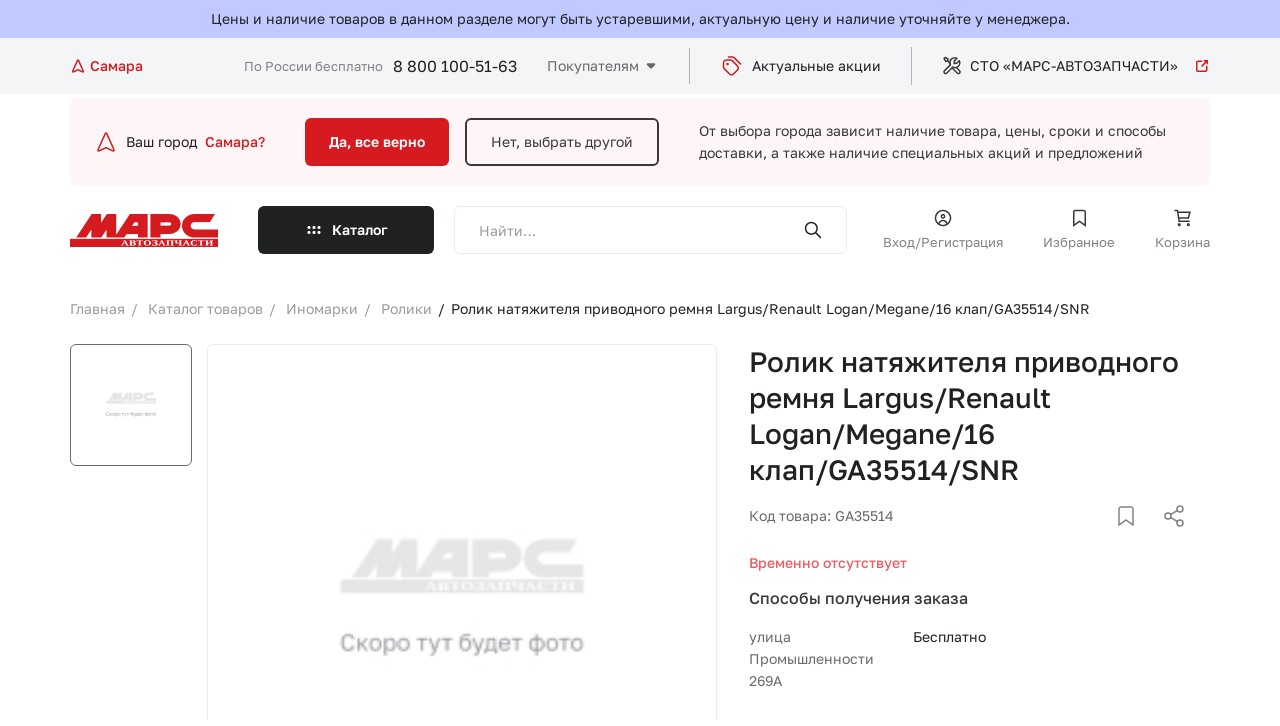

--- FILE ---
content_type: application/javascript
request_url: https://samara.marstlt.ru/bitrix/cache/js/s1/marsnew/template_4cfcaa10f9054c1f4700482d11155ebd/template_4cfcaa10f9054c1f4700482d11155ebd_v1.js?1768200136613188
body_size: 178300
content:

; /* Start:"a:4:{s:4:"full";s:63:"/local/templates/marsnew/app/js/scripts.min.js?1747035833594379";s:6:"source";s:46:"/local/templates/marsnew/app/js/scripts.min.js";s:3:"min";s:0:"";s:3:"map";s:0:"";}"*/
/*! jQuery v3.7.1 | (c) OpenJS Foundation and other contributors | jquery.org/license */
!function(e,t){"use strict";"object"==typeof module&&"object"==typeof module.exports?module.exports=e.document?t(e,!0):function(e){if(!e.document)throw new Error("jQuery requires a window with a document");return t(e)}:t(e)}("undefined"!=typeof window?window:this,(function(e,t){"use strict";var i=[],n=Object.getPrototypeOf,s=i.slice,r=i.flat?function(e){return i.flat.call(e)}:function(e){return i.concat.apply([],e)},o=i.push,a=i.indexOf,l={},c=l.toString,d=l.hasOwnProperty,u=d.toString,p=u.call(Object),h={},f=function(e){return"function"==typeof e&&"number"!=typeof e.nodeType&&"function"!=typeof e.item},m=function(e){return null!=e&&e===e.window},g=e.document,v={type:!0,src:!0,nonce:!0,noModule:!0};function y(e,t,i){var n,s,r=(i=i||g).createElement("script");if(r.text=e,t)for(n in v)(s=t[n]||t.getAttribute&&t.getAttribute(n))&&r.setAttribute(n,s);i.head.appendChild(r).parentNode.removeChild(r)}function b(e){return null==e?e+"":"object"==typeof e||"function"==typeof e?l[c.call(e)]||"object":typeof e}var w="3.7.1",x=/HTML$/i,_=function(e,t){return new _.fn.init(e,t)};function k(e){var t=!!e&&"length"in e&&e.length,i=b(e);return!f(e)&&!m(e)&&("array"===i||0===t||"number"==typeof t&&0<t&&t-1 in e)}function C(e,t){return e.nodeName&&e.nodeName.toLowerCase()===t.toLowerCase()}_.fn=_.prototype={jquery:w,constructor:_,length:0,toArray:function(){return s.call(this)},get:function(e){return null==e?s.call(this):e<0?this[e+this.length]:this[e]},pushStack:function(e){var t=_.merge(this.constructor(),e);return t.prevObject=this,t},each:function(e){return _.each(this,e)},map:function(e){return this.pushStack(_.map(this,(function(t,i){return e.call(t,i,t)})))},slice:function(){return this.pushStack(s.apply(this,arguments))},first:function(){return this.eq(0)},last:function(){return this.eq(-1)},even:function(){return this.pushStack(_.grep(this,(function(e,t){return(t+1)%2})))},odd:function(){return this.pushStack(_.grep(this,(function(e,t){return t%2})))},eq:function(e){var t=this.length,i=+e+(e<0?t:0);return this.pushStack(0<=i&&i<t?[this[i]]:[])},end:function(){return this.prevObject||this.constructor()},push:o,sort:i.sort,splice:i.splice},_.extend=_.fn.extend=function(){var e,t,i,n,s,r,o=arguments[0]||{},a=1,l=arguments.length,c=!1;for("boolean"==typeof o&&(c=o,o=arguments[a]||{},a++),"object"==typeof o||f(o)||(o={}),a===l&&(o=this,a--);a<l;a++)if(null!=(e=arguments[a]))for(t in e)n=e[t],"__proto__"!==t&&o!==n&&(c&&n&&(_.isPlainObject(n)||(s=Array.isArray(n)))?(i=o[t],r=s&&!Array.isArray(i)?[]:s||_.isPlainObject(i)?i:{},s=!1,o[t]=_.extend(c,r,n)):void 0!==n&&(o[t]=n));return o},_.extend({expando:"jQuery"+(w+Math.random()).replace(/\D/g,""),isReady:!0,error:function(e){throw new Error(e)},noop:function(){},isPlainObject:function(e){var t,i;return!(!e||"[object Object]"!==c.call(e)||(t=n(e))&&("function"!=typeof(i=d.call(t,"constructor")&&t.constructor)||u.call(i)!==p))},isEmptyObject:function(e){var t;for(t in e)return!1;return!0},globalEval:function(e,t,i){y(e,{nonce:t&&t.nonce},i)},each:function(e,t){var i,n=0;if(k(e))for(i=e.length;n<i&&!1!==t.call(e[n],n,e[n]);n++);else for(n in e)if(!1===t.call(e[n],n,e[n]))break;return e},text:function(e){var t,i="",n=0,s=e.nodeType;if(!s)for(;t=e[n++];)i+=_.text(t);return 1===s||11===s?e.textContent:9===s?e.documentElement.textContent:3===s||4===s?e.nodeValue:i},makeArray:function(e,t){var i=t||[];return null!=e&&(k(Object(e))?_.merge(i,"string"==typeof e?[e]:e):o.call(i,e)),i},inArray:function(e,t,i){return null==t?-1:a.call(t,e,i)},isXMLDoc:function(e){var t=e&&e.namespaceURI,i=e&&(e.ownerDocument||e).documentElement;return!x.test(t||i&&i.nodeName||"HTML")},merge:function(e,t){for(var i=+t.length,n=0,s=e.length;n<i;n++)e[s++]=t[n];return e.length=s,e},grep:function(e,t,i){for(var n=[],s=0,r=e.length,o=!i;s<r;s++)!t(e[s],s)!==o&&n.push(e[s]);return n},map:function(e,t,i){var n,s,o=0,a=[];if(k(e))for(n=e.length;o<n;o++)null!=(s=t(e[o],o,i))&&a.push(s);else for(o in e)null!=(s=t(e[o],o,i))&&a.push(s);return r(a)},guid:1,support:h}),"function"==typeof Symbol&&(_.fn[Symbol.iterator]=i[Symbol.iterator]),_.each("Boolean Number String Function Array Date RegExp Object Error Symbol".split(" "),(function(e,t){l["[object "+t+"]"]=t.toLowerCase()}));var S=i.pop,T=i.sort,E=i.splice,D="[\\x20\\t\\r\\n\\f]",$=new RegExp("^"+D+"+|((?:^|[^\\\\])(?:\\\\.)*)"+D+"+$","g");_.contains=function(e,t){var i=t&&t.parentNode;return e===i||!(!i||1!==i.nodeType||!(e.contains?e.contains(i):e.compareDocumentPosition&&16&e.compareDocumentPosition(i)))};var M=/([\0-\x1f\x7f]|^-?\d)|^-$|[^\x80-\uFFFF\w-]/g;function A(e,t){return t?"\0"===e?"�":e.slice(0,-1)+"\\"+e.charCodeAt(e.length-1).toString(16)+" ":"\\"+e}_.escapeSelector=function(e){return(e+"").replace(M,A)};var O=g,P=o;!function(){var t,n,r,o,l,c,u,p,f,m,g=P,v=_.expando,y=0,b=0,w=ee(),x=ee(),k=ee(),M=ee(),A=function(e,t){return e===t&&(l=!0),0},I="checked|selected|async|autofocus|autoplay|controls|defer|disabled|hidden|ismap|loop|multiple|open|readonly|required|scoped",L="(?:\\\\[\\da-fA-F]{1,6}"+D+"?|\\\\[^\\r\\n\\f]|[\\w-]|[^\0-\\x7f])+",F="\\["+D+"*("+L+")(?:"+D+"*([*^$|!~]?=)"+D+"*(?:'((?:\\\\.|[^\\\\'])*)'|\"((?:\\\\.|[^\\\\\"])*)\"|("+L+"))|)"+D+"*\\]",j=":("+L+")(?:\\((('((?:\\\\.|[^\\\\'])*)'|\"((?:\\\\.|[^\\\\\"])*)\")|((?:\\\\.|[^\\\\()[\\]]|"+F+")*)|.*)\\)|)",z=new RegExp(D+"+","g"),H=new RegExp("^"+D+"*,"+D+"*"),B=new RegExp("^"+D+"*([>+~]|"+D+")"+D+"*"),N=new RegExp(D+"|>"),R=new RegExp(j),V=new RegExp("^"+L+"$"),q={ID:new RegExp("^#("+L+")"),CLASS:new RegExp("^\\.("+L+")"),TAG:new RegExp("^("+L+"|[*])"),ATTR:new RegExp("^"+F),PSEUDO:new RegExp("^"+j),CHILD:new RegExp("^:(only|first|last|nth|nth-last)-(child|of-type)(?:\\("+D+"*(even|odd|(([+-]|)(\\d*)n|)"+D+"*(?:([+-]|)"+D+"*(\\d+)|))"+D+"*\\)|)","i"),bool:new RegExp("^(?:"+I+")$","i"),needsContext:new RegExp("^"+D+"*[>+~]|:(even|odd|eq|gt|lt|nth|first|last)(?:\\("+D+"*((?:-\\d)?\\d*)"+D+"*\\)|)(?=[^-]|$)","i")},W=/^(?:input|select|textarea|button)$/i,G=/^h\d$/i,Y=/^(?:#([\w-]+)|(\w+)|\.([\w-]+))$/,X=/[+~]/,U=new RegExp("\\\\[\\da-fA-F]{1,6}"+D+"?|\\\\([^\\r\\n\\f])","g"),K=function(e,t){var i="0x"+e.slice(1)-65536;return t||(i<0?String.fromCharCode(i+65536):String.fromCharCode(i>>10|55296,1023&i|56320))},Q=function(){le()},Z=pe((function(e){return!0===e.disabled&&C(e,"fieldset")}),{dir:"parentNode",next:"legend"});try{g.apply(i=s.call(O.childNodes),O.childNodes),i[O.childNodes.length].nodeType}catch(t){g={apply:function(e,t){P.apply(e,s.call(t))},call:function(e){P.apply(e,s.call(arguments,1))}}}function J(e,t,i,n){var s,r,o,a,l,d,u,m=t&&t.ownerDocument,y=t?t.nodeType:9;if(i=i||[],"string"!=typeof e||!e||1!==y&&9!==y&&11!==y)return i;if(!n&&(le(t),t=t||c,p)){if(11!==y&&(l=Y.exec(e)))if(s=l[1]){if(9===y){if(!(o=t.getElementById(s)))return i;if(o.id===s)return g.call(i,o),i}else if(m&&(o=m.getElementById(s))&&J.contains(t,o)&&o.id===s)return g.call(i,o),i}else{if(l[2])return g.apply(i,t.getElementsByTagName(e)),i;if((s=l[3])&&t.getElementsByClassName)return g.apply(i,t.getElementsByClassName(s)),i}if(!(M[e+" "]||f&&f.test(e))){if(u=e,m=t,1===y&&(N.test(e)||B.test(e))){for((m=X.test(e)&&ae(t.parentNode)||t)==t&&h.scope||((a=t.getAttribute("id"))?a=_.escapeSelector(a):t.setAttribute("id",a=v)),r=(d=de(e)).length;r--;)d[r]=(a?"#"+a:":scope")+" "+ue(d[r]);u=d.join(",")}try{return g.apply(i,m.querySelectorAll(u)),i}catch(t){M(e,!0)}finally{a===v&&t.removeAttribute("id")}}}return ye(e.replace($,"$1"),t,i,n)}function ee(){var e=[];return function t(i,s){return e.push(i+" ")>n.cacheLength&&delete t[e.shift()],t[i+" "]=s}}function te(e){return e[v]=!0,e}function ie(e){var t=c.createElement("fieldset");try{return!!e(t)}catch(e){return!1}finally{t.parentNode&&t.parentNode.removeChild(t),t=null}}function ne(e){return function(t){return C(t,"input")&&t.type===e}}function se(e){return function(t){return(C(t,"input")||C(t,"button"))&&t.type===e}}function re(e){return function(t){return"form"in t?t.parentNode&&!1===t.disabled?"label"in t?"label"in t.parentNode?t.parentNode.disabled===e:t.disabled===e:t.isDisabled===e||t.isDisabled!==!e&&Z(t)===e:t.disabled===e:"label"in t&&t.disabled===e}}function oe(e){return te((function(t){return t=+t,te((function(i,n){for(var s,r=e([],i.length,t),o=r.length;o--;)i[s=r[o]]&&(i[s]=!(n[s]=i[s]))}))}))}function ae(e){return e&&void 0!==e.getElementsByTagName&&e}function le(e){var t,i=e?e.ownerDocument||e:O;return i!=c&&9===i.nodeType&&i.documentElement&&(u=(c=i).documentElement,p=!_.isXMLDoc(c),m=u.matches||u.webkitMatchesSelector||u.msMatchesSelector,u.msMatchesSelector&&O!=c&&(t=c.defaultView)&&t.top!==t&&t.addEventListener("unload",Q),h.getById=ie((function(e){return u.appendChild(e).id=_.expando,!c.getElementsByName||!c.getElementsByName(_.expando).length})),h.disconnectedMatch=ie((function(e){return m.call(e,"*")})),h.scope=ie((function(){return c.querySelectorAll(":scope")})),h.cssHas=ie((function(){try{return c.querySelector(":has(*,:jqfake)"),!1}catch(e){return!0}})),h.getById?(n.filter.ID=function(e){var t=e.replace(U,K);return function(e){return e.getAttribute("id")===t}},n.find.ID=function(e,t){if(void 0!==t.getElementById&&p){var i=t.getElementById(e);return i?[i]:[]}}):(n.filter.ID=function(e){var t=e.replace(U,K);return function(e){var i=void 0!==e.getAttributeNode&&e.getAttributeNode("id");return i&&i.value===t}},n.find.ID=function(e,t){if(void 0!==t.getElementById&&p){var i,n,s,r=t.getElementById(e);if(r){if((i=r.getAttributeNode("id"))&&i.value===e)return[r];for(s=t.getElementsByName(e),n=0;r=s[n++];)if((i=r.getAttributeNode("id"))&&i.value===e)return[r]}return[]}}),n.find.TAG=function(e,t){return void 0!==t.getElementsByTagName?t.getElementsByTagName(e):t.querySelectorAll(e)},n.find.CLASS=function(e,t){if(void 0!==t.getElementsByClassName&&p)return t.getElementsByClassName(e)},f=[],ie((function(e){var t;u.appendChild(e).innerHTML="<a id='"+v+"' href='' disabled='disabled'></a><select id='"+v+"-\r\\' disabled='disabled'><option selected=''></option></select>",e.querySelectorAll("[selected]").length||f.push("\\["+D+"*(?:value|"+I+")"),e.querySelectorAll("[id~="+v+"-]").length||f.push("~="),e.querySelectorAll("a#"+v+"+*").length||f.push(".#.+[+~]"),e.querySelectorAll(":checked").length||f.push(":checked"),(t=c.createElement("input")).setAttribute("type","hidden"),e.appendChild(t).setAttribute("name","D"),u.appendChild(e).disabled=!0,2!==e.querySelectorAll(":disabled").length&&f.push(":enabled",":disabled"),(t=c.createElement("input")).setAttribute("name",""),e.appendChild(t),e.querySelectorAll("[name='']").length||f.push("\\["+D+"*name"+D+"*="+D+"*(?:''|\"\")")})),h.cssHas||f.push(":has"),f=f.length&&new RegExp(f.join("|")),A=function(e,t){if(e===t)return l=!0,0;var i=!e.compareDocumentPosition-!t.compareDocumentPosition;return i||(1&(i=(e.ownerDocument||e)==(t.ownerDocument||t)?e.compareDocumentPosition(t):1)||!h.sortDetached&&t.compareDocumentPosition(e)===i?e===c||e.ownerDocument==O&&J.contains(O,e)?-1:t===c||t.ownerDocument==O&&J.contains(O,t)?1:o?a.call(o,e)-a.call(o,t):0:4&i?-1:1)}),c}for(t in J.matches=function(e,t){return J(e,null,null,t)},J.matchesSelector=function(e,t){if(le(e),p&&!M[t+" "]&&(!f||!f.test(t)))try{var i=m.call(e,t);if(i||h.disconnectedMatch||e.document&&11!==e.document.nodeType)return i}catch(e){M(t,!0)}return 0<J(t,c,null,[e]).length},J.contains=function(e,t){return(e.ownerDocument||e)!=c&&le(e),_.contains(e,t)},J.attr=function(e,t){(e.ownerDocument||e)!=c&&le(e);var i=n.attrHandle[t.toLowerCase()],s=i&&d.call(n.attrHandle,t.toLowerCase())?i(e,t,!p):void 0;return void 0!==s?s:e.getAttribute(t)},J.error=function(e){throw new Error("Syntax error, unrecognized expression: "+e)},_.uniqueSort=function(e){var t,i=[],n=0,r=0;if(l=!h.sortStable,o=!h.sortStable&&s.call(e,0),T.call(e,A),l){for(;t=e[r++];)t===e[r]&&(n=i.push(r));for(;n--;)E.call(e,i[n],1)}return o=null,e},_.fn.uniqueSort=function(){return this.pushStack(_.uniqueSort(s.apply(this)))},(n=_.expr={cacheLength:50,createPseudo:te,match:q,attrHandle:{},find:{},relative:{">":{dir:"parentNode",first:!0}," ":{dir:"parentNode"},"+":{dir:"previousSibling",first:!0},"~":{dir:"previousSibling"}},preFilter:{ATTR:function(e){return e[1]=e[1].replace(U,K),e[3]=(e[3]||e[4]||e[5]||"").replace(U,K),"~="===e[2]&&(e[3]=" "+e[3]+" "),e.slice(0,4)},CHILD:function(e){return e[1]=e[1].toLowerCase(),"nth"===e[1].slice(0,3)?(e[3]||J.error(e[0]),e[4]=+(e[4]?e[5]+(e[6]||1):2*("even"===e[3]||"odd"===e[3])),e[5]=+(e[7]+e[8]||"odd"===e[3])):e[3]&&J.error(e[0]),e},PSEUDO:function(e){var t,i=!e[6]&&e[2];return q.CHILD.test(e[0])?null:(e[3]?e[2]=e[4]||e[5]||"":i&&R.test(i)&&(t=de(i,!0))&&(t=i.indexOf(")",i.length-t)-i.length)&&(e[0]=e[0].slice(0,t),e[2]=i.slice(0,t)),e.slice(0,3))}},filter:{TAG:function(e){var t=e.replace(U,K).toLowerCase();return"*"===e?function(){return!0}:function(e){return C(e,t)}},CLASS:function(e){var t=w[e+" "];return t||(t=new RegExp("(^|"+D+")"+e+"("+D+"|$)"))&&w(e,(function(e){return t.test("string"==typeof e.className&&e.className||void 0!==e.getAttribute&&e.getAttribute("class")||"")}))},ATTR:function(e,t,i){return function(n){var s=J.attr(n,e);return null==s?"!="===t:!t||(s+="","="===t?s===i:"!="===t?s!==i:"^="===t?i&&0===s.indexOf(i):"*="===t?i&&-1<s.indexOf(i):"$="===t?i&&s.slice(-i.length)===i:"~="===t?-1<(" "+s.replace(z," ")+" ").indexOf(i):"|="===t&&(s===i||s.slice(0,i.length+1)===i+"-"))}},CHILD:function(e,t,i,n,s){var r="nth"!==e.slice(0,3),o="last"!==e.slice(-4),a="of-type"===t;return 1===n&&0===s?function(e){return!!e.parentNode}:function(t,i,l){var c,d,u,p,h,f=r!==o?"nextSibling":"previousSibling",m=t.parentNode,g=a&&t.nodeName.toLowerCase(),b=!l&&!a,w=!1;if(m){if(r){for(;f;){for(u=t;u=u[f];)if(a?C(u,g):1===u.nodeType)return!1;h=f="only"===e&&!h&&"nextSibling"}return!0}if(h=[o?m.firstChild:m.lastChild],o&&b){for(w=(p=(c=(d=m[v]||(m[v]={}))[e]||[])[0]===y&&c[1])&&c[2],u=p&&m.childNodes[p];u=++p&&u&&u[f]||(w=p=0)||h.pop();)if(1===u.nodeType&&++w&&u===t){d[e]=[y,p,w];break}}else if(b&&(w=p=(c=(d=t[v]||(t[v]={}))[e]||[])[0]===y&&c[1]),!1===w)for(;(u=++p&&u&&u[f]||(w=p=0)||h.pop())&&(!(a?C(u,g):1===u.nodeType)||!++w||(b&&((d=u[v]||(u[v]={}))[e]=[y,w]),u!==t)););return(w-=s)===n||w%n==0&&0<=w/n}}},PSEUDO:function(e,t){var i,s=n.pseudos[e]||n.setFilters[e.toLowerCase()]||J.error("unsupported pseudo: "+e);return s[v]?s(t):1<s.length?(i=[e,e,"",t],n.setFilters.hasOwnProperty(e.toLowerCase())?te((function(e,i){for(var n,r=s(e,t),o=r.length;o--;)e[n=a.call(e,r[o])]=!(i[n]=r[o])})):function(e){return s(e,0,i)}):s}},pseudos:{not:te((function(e){var t=[],i=[],n=ve(e.replace($,"$1"));return n[v]?te((function(e,t,i,s){for(var r,o=n(e,null,s,[]),a=e.length;a--;)(r=o[a])&&(e[a]=!(t[a]=r))})):function(e,s,r){return t[0]=e,n(t,null,r,i),t[0]=null,!i.pop()}})),has:te((function(e){return function(t){return 0<J(e,t).length}})),contains:te((function(e){return e=e.replace(U,K),function(t){return-1<(t.textContent||_.text(t)).indexOf(e)}})),lang:te((function(e){return V.test(e||"")||J.error("unsupported lang: "+e),e=e.replace(U,K).toLowerCase(),function(t){var i;do{if(i=p?t.lang:t.getAttribute("xml:lang")||t.getAttribute("lang"))return(i=i.toLowerCase())===e||0===i.indexOf(e+"-")}while((t=t.parentNode)&&1===t.nodeType);return!1}})),target:function(t){var i=e.location&&e.location.hash;return i&&i.slice(1)===t.id},root:function(e){return e===u},focus:function(e){return e===function(){try{return c.activeElement}catch(e){}}()&&c.hasFocus()&&!!(e.type||e.href||~e.tabIndex)},enabled:re(!1),disabled:re(!0),checked:function(e){return C(e,"input")&&!!e.checked||C(e,"option")&&!!e.selected},selected:function(e){return e.parentNode&&e.parentNode.selectedIndex,!0===e.selected},empty:function(e){for(e=e.firstChild;e;e=e.nextSibling)if(e.nodeType<6)return!1;return!0},parent:function(e){return!n.pseudos.empty(e)},header:function(e){return G.test(e.nodeName)},input:function(e){return W.test(e.nodeName)},button:function(e){return C(e,"input")&&"button"===e.type||C(e,"button")},text:function(e){var t;return C(e,"input")&&"text"===e.type&&(null==(t=e.getAttribute("type"))||"text"===t.toLowerCase())},first:oe((function(){return[0]})),last:oe((function(e,t){return[t-1]})),eq:oe((function(e,t,i){return[i<0?i+t:i]})),even:oe((function(e,t){for(var i=0;i<t;i+=2)e.push(i);return e})),odd:oe((function(e,t){for(var i=1;i<t;i+=2)e.push(i);return e})),lt:oe((function(e,t,i){var n;for(n=i<0?i+t:t<i?t:i;0<=--n;)e.push(n);return e})),gt:oe((function(e,t,i){for(var n=i<0?i+t:i;++n<t;)e.push(n);return e}))}}).pseudos.nth=n.pseudos.eq,{radio:!0,checkbox:!0,file:!0,password:!0,image:!0})n.pseudos[t]=ne(t);for(t in{submit:!0,reset:!0})n.pseudos[t]=se(t);function ce(){}function de(e,t){var i,s,r,o,a,l,c,d=x[e+" "];if(d)return t?0:d.slice(0);for(a=e,l=[],c=n.preFilter;a;){for(o in i&&!(s=H.exec(a))||(s&&(a=a.slice(s[0].length)||a),l.push(r=[])),i=!1,(s=B.exec(a))&&(i=s.shift(),r.push({value:i,type:s[0].replace($," ")}),a=a.slice(i.length)),n.filter)!(s=q[o].exec(a))||c[o]&&!(s=c[o](s))||(i=s.shift(),r.push({value:i,type:o,matches:s}),a=a.slice(i.length));if(!i)break}return t?a.length:a?J.error(e):x(e,l).slice(0)}function ue(e){for(var t=0,i=e.length,n="";t<i;t++)n+=e[t].value;return n}function pe(e,t,i){var n=t.dir,s=t.next,r=s||n,o=i&&"parentNode"===r,a=b++;return t.first?function(t,i,s){for(;t=t[n];)if(1===t.nodeType||o)return e(t,i,s);return!1}:function(t,i,l){var c,d,u=[y,a];if(l){for(;t=t[n];)if((1===t.nodeType||o)&&e(t,i,l))return!0}else for(;t=t[n];)if(1===t.nodeType||o)if(d=t[v]||(t[v]={}),s&&C(t,s))t=t[n]||t;else{if((c=d[r])&&c[0]===y&&c[1]===a)return u[2]=c[2];if((d[r]=u)[2]=e(t,i,l))return!0}return!1}}function he(e){return 1<e.length?function(t,i,n){for(var s=e.length;s--;)if(!e[s](t,i,n))return!1;return!0}:e[0]}function fe(e,t,i,n,s){for(var r,o=[],a=0,l=e.length,c=null!=t;a<l;a++)(r=e[a])&&(i&&!i(r,n,s)||(o.push(r),c&&t.push(a)));return o}function me(e,t,i,n,s,r){return n&&!n[v]&&(n=me(n)),s&&!s[v]&&(s=me(s,r)),te((function(r,o,l,c){var d,u,p,h,f=[],m=[],v=o.length,y=r||function(e,t,i){for(var n=0,s=t.length;n<s;n++)J(e,t[n],i);return i}(t||"*",l.nodeType?[l]:l,[]),b=!e||!r&&t?y:fe(y,f,e,l,c);if(i?i(b,h=s||(r?e:v||n)?[]:o,l,c):h=b,n)for(d=fe(h,m),n(d,[],l,c),u=d.length;u--;)(p=d[u])&&(h[m[u]]=!(b[m[u]]=p));if(r){if(s||e){if(s){for(d=[],u=h.length;u--;)(p=h[u])&&d.push(b[u]=p);s(null,h=[],d,c)}for(u=h.length;u--;)(p=h[u])&&-1<(d=s?a.call(r,p):f[u])&&(r[d]=!(o[d]=p))}}else h=fe(h===o?h.splice(v,h.length):h),s?s(null,o,h,c):g.apply(o,h)}))}function ge(e){for(var t,i,s,o=e.length,l=n.relative[e[0].type],c=l||n.relative[" "],d=l?1:0,u=pe((function(e){return e===t}),c,!0),p=pe((function(e){return-1<a.call(t,e)}),c,!0),h=[function(e,i,n){var s=!l&&(n||i!=r)||((t=i).nodeType?u(e,i,n):p(e,i,n));return t=null,s}];d<o;d++)if(i=n.relative[e[d].type])h=[pe(he(h),i)];else{if((i=n.filter[e[d].type].apply(null,e[d].matches))[v]){for(s=++d;s<o&&!n.relative[e[s].type];s++);return me(1<d&&he(h),1<d&&ue(e.slice(0,d-1).concat({value:" "===e[d-2].type?"*":""})).replace($,"$1"),i,d<s&&ge(e.slice(d,s)),s<o&&ge(e=e.slice(s)),s<o&&ue(e))}h.push(i)}return he(h)}function ve(e,t){var i,s,o,a,l,d,u=[],h=[],f=k[e+" "];if(!f){for(t||(t=de(e)),i=t.length;i--;)(f=ge(t[i]))[v]?u.push(f):h.push(f);(f=k(e,(s=h,a=0<(o=u).length,l=0<s.length,d=function(e,t,i,d,u){var h,f,m,v=0,b="0",w=e&&[],x=[],k=r,C=e||l&&n.find.TAG("*",u),T=y+=null==k?1:Math.random()||.1,E=C.length;for(u&&(r=t==c||t||u);b!==E&&null!=(h=C[b]);b++){if(l&&h){for(f=0,t||h.ownerDocument==c||(le(h),i=!p);m=s[f++];)if(m(h,t||c,i)){g.call(d,h);break}u&&(y=T)}a&&((h=!m&&h)&&v--,e&&w.push(h))}if(v+=b,a&&b!==v){for(f=0;m=o[f++];)m(w,x,t,i);if(e){if(0<v)for(;b--;)w[b]||x[b]||(x[b]=S.call(d));x=fe(x)}g.apply(d,x),u&&!e&&0<x.length&&1<v+o.length&&_.uniqueSort(d)}return u&&(y=T,r=k),w},a?te(d):d))).selector=e}return f}function ye(e,t,i,s){var r,o,a,l,c,d="function"==typeof e&&e,u=!s&&de(e=d.selector||e);if(i=i||[],1===u.length){if(2<(o=u[0]=u[0].slice(0)).length&&"ID"===(a=o[0]).type&&9===t.nodeType&&p&&n.relative[o[1].type]){if(!(t=(n.find.ID(a.matches[0].replace(U,K),t)||[])[0]))return i;d&&(t=t.parentNode),e=e.slice(o.shift().value.length)}for(r=q.needsContext.test(e)?0:o.length;r--&&(a=o[r],!n.relative[l=a.type]);)if((c=n.find[l])&&(s=c(a.matches[0].replace(U,K),X.test(o[0].type)&&ae(t.parentNode)||t))){if(o.splice(r,1),!(e=s.length&&ue(o)))return g.apply(i,s),i;break}}return(d||ve(e,u))(s,t,!p,i,!t||X.test(e)&&ae(t.parentNode)||t),i}ce.prototype=n.filters=n.pseudos,n.setFilters=new ce,h.sortStable=v.split("").sort(A).join("")===v,le(),h.sortDetached=ie((function(e){return 1&e.compareDocumentPosition(c.createElement("fieldset"))})),_.find=J,_.expr[":"]=_.expr.pseudos,_.unique=_.uniqueSort,J.compile=ve,J.select=ye,J.setDocument=le,J.tokenize=de,J.escape=_.escapeSelector,J.getText=_.text,J.isXML=_.isXMLDoc,J.selectors=_.expr,J.support=_.support,J.uniqueSort=_.uniqueSort}();var I=function(e,t,i){for(var n=[],s=void 0!==i;(e=e[t])&&9!==e.nodeType;)if(1===e.nodeType){if(s&&_(e).is(i))break;n.push(e)}return n},L=function(e,t){for(var i=[];e;e=e.nextSibling)1===e.nodeType&&e!==t&&i.push(e);return i},F=_.expr.match.needsContext,j=/^<([a-z][^\/\0>:\x20\t\r\n\f]*)[\x20\t\r\n\f]*\/?>(?:<\/\1>|)$/i;function z(e,t,i){return f(t)?_.grep(e,(function(e,n){return!!t.call(e,n,e)!==i})):t.nodeType?_.grep(e,(function(e){return e===t!==i})):"string"!=typeof t?_.grep(e,(function(e){return-1<a.call(t,e)!==i})):_.filter(t,e,i)}_.filter=function(e,t,i){var n=t[0];return i&&(e=":not("+e+")"),1===t.length&&1===n.nodeType?_.find.matchesSelector(n,e)?[n]:[]:_.find.matches(e,_.grep(t,(function(e){return 1===e.nodeType})))},_.fn.extend({find:function(e){var t,i,n=this.length,s=this;if("string"!=typeof e)return this.pushStack(_(e).filter((function(){for(t=0;t<n;t++)if(_.contains(s[t],this))return!0})));for(i=this.pushStack([]),t=0;t<n;t++)_.find(e,s[t],i);return 1<n?_.uniqueSort(i):i},filter:function(e){return this.pushStack(z(this,e||[],!1))},not:function(e){return this.pushStack(z(this,e||[],!0))},is:function(e){return!!z(this,"string"==typeof e&&F.test(e)?_(e):e||[],!1).length}});var H,B=/^(?:\s*(<[\w\W]+>)[^>]*|#([\w-]+))$/;(_.fn.init=function(e,t,i){var n,s;if(!e)return this;if(i=i||H,"string"==typeof e){if(!(n="<"===e[0]&&">"===e[e.length-1]&&3<=e.length?[null,e,null]:B.exec(e))||!n[1]&&t)return!t||t.jquery?(t||i).find(e):this.constructor(t).find(e);if(n[1]){if(t=t instanceof _?t[0]:t,_.merge(this,_.parseHTML(n[1],t&&t.nodeType?t.ownerDocument||t:g,!0)),j.test(n[1])&&_.isPlainObject(t))for(n in t)f(this[n])?this[n](t[n]):this.attr(n,t[n]);return this}return(s=g.getElementById(n[2]))&&(this[0]=s,this.length=1),this}return e.nodeType?(this[0]=e,this.length=1,this):f(e)?void 0!==i.ready?i.ready(e):e(_):_.makeArray(e,this)}).prototype=_.fn,H=_(g);var N=/^(?:parents|prev(?:Until|All))/,R={children:!0,contents:!0,next:!0,prev:!0};function V(e,t){for(;(e=e[t])&&1!==e.nodeType;);return e}_.fn.extend({has:function(e){var t=_(e,this),i=t.length;return this.filter((function(){for(var e=0;e<i;e++)if(_.contains(this,t[e]))return!0}))},closest:function(e,t){var i,n=0,s=this.length,r=[],o="string"!=typeof e&&_(e);if(!F.test(e))for(;n<s;n++)for(i=this[n];i&&i!==t;i=i.parentNode)if(i.nodeType<11&&(o?-1<o.index(i):1===i.nodeType&&_.find.matchesSelector(i,e))){r.push(i);break}return this.pushStack(1<r.length?_.uniqueSort(r):r)},index:function(e){return e?"string"==typeof e?a.call(_(e),this[0]):a.call(this,e.jquery?e[0]:e):this[0]&&this[0].parentNode?this.first().prevAll().length:-1},add:function(e,t){return this.pushStack(_.uniqueSort(_.merge(this.get(),_(e,t))))},addBack:function(e){return this.add(null==e?this.prevObject:this.prevObject.filter(e))}}),_.each({parent:function(e){var t=e.parentNode;return t&&11!==t.nodeType?t:null},parents:function(e){return I(e,"parentNode")},parentsUntil:function(e,t,i){return I(e,"parentNode",i)},next:function(e){return V(e,"nextSibling")},prev:function(e){return V(e,"previousSibling")},nextAll:function(e){return I(e,"nextSibling")},prevAll:function(e){return I(e,"previousSibling")},nextUntil:function(e,t,i){return I(e,"nextSibling",i)},prevUntil:function(e,t,i){return I(e,"previousSibling",i)},siblings:function(e){return L((e.parentNode||{}).firstChild,e)},children:function(e){return L(e.firstChild)},contents:function(e){return null!=e.contentDocument&&n(e.contentDocument)?e.contentDocument:(C(e,"template")&&(e=e.content||e),_.merge([],e.childNodes))}},(function(e,t){_.fn[e]=function(i,n){var s=_.map(this,t,i);return"Until"!==e.slice(-5)&&(n=i),n&&"string"==typeof n&&(s=_.filter(n,s)),1<this.length&&(R[e]||_.uniqueSort(s),N.test(e)&&s.reverse()),this.pushStack(s)}}));var q=/[^\x20\t\r\n\f]+/g;function W(e){return e}function G(e){throw e}function Y(e,t,i,n){var s;try{e&&f(s=e.promise)?s.call(e).done(t).fail(i):e&&f(s=e.then)?s.call(e,t,i):t.apply(void 0,[e].slice(n))}catch(e){i.apply(void 0,[e])}}_.Callbacks=function(e){var t,i;e="string"==typeof e?(t=e,i={},_.each(t.match(q)||[],(function(e,t){i[t]=!0})),i):_.extend({},e);var n,s,r,o,a=[],l=[],c=-1,d=function(){for(o=o||e.once,r=n=!0;l.length;c=-1)for(s=l.shift();++c<a.length;)!1===a[c].apply(s[0],s[1])&&e.stopOnFalse&&(c=a.length,s=!1);e.memory||(s=!1),n=!1,o&&(a=s?[]:"")},u={add:function(){return a&&(s&&!n&&(c=a.length-1,l.push(s)),function t(i){_.each(i,(function(i,n){f(n)?e.unique&&u.has(n)||a.push(n):n&&n.length&&"string"!==b(n)&&t(n)}))}(arguments),s&&!n&&d()),this},remove:function(){return _.each(arguments,(function(e,t){for(var i;-1<(i=_.inArray(t,a,i));)a.splice(i,1),i<=c&&c--})),this},has:function(e){return e?-1<_.inArray(e,a):0<a.length},empty:function(){return a&&(a=[]),this},disable:function(){return o=l=[],a=s="",this},disabled:function(){return!a},lock:function(){return o=l=[],s||n||(a=s=""),this},locked:function(){return!!o},fireWith:function(e,t){return o||(t=[e,(t=t||[]).slice?t.slice():t],l.push(t),n||d()),this},fire:function(){return u.fireWith(this,arguments),this},fired:function(){return!!r}};return u},_.extend({Deferred:function(t){var i=[["notify","progress",_.Callbacks("memory"),_.Callbacks("memory"),2],["resolve","done",_.Callbacks("once memory"),_.Callbacks("once memory"),0,"resolved"],["reject","fail",_.Callbacks("once memory"),_.Callbacks("once memory"),1,"rejected"]],n="pending",s={state:function(){return n},always:function(){return r.done(arguments).fail(arguments),this},catch:function(e){return s.then(null,e)},pipe:function(){var e=arguments;return _.Deferred((function(t){_.each(i,(function(i,n){var s=f(e[n[4]])&&e[n[4]];r[n[1]]((function(){var e=s&&s.apply(this,arguments);e&&f(e.promise)?e.promise().progress(t.notify).done(t.resolve).fail(t.reject):t[n[0]+"With"](this,s?[e]:arguments)}))})),e=null})).promise()},then:function(t,n,s){var r=0;function o(t,i,n,s){return function(){var a=this,l=arguments,c=function(){var e,c;if(!(t<r)){if((e=n.apply(a,l))===i.promise())throw new TypeError("Thenable self-resolution");c=e&&("object"==typeof e||"function"==typeof e)&&e.then,f(c)?s?c.call(e,o(r,i,W,s),o(r,i,G,s)):(r++,c.call(e,o(r,i,W,s),o(r,i,G,s),o(r,i,W,i.notifyWith))):(n!==W&&(a=void 0,l=[e]),(s||i.resolveWith)(a,l))}},d=s?c:function(){try{c()}catch(e){_.Deferred.exceptionHook&&_.Deferred.exceptionHook(e,d.error),r<=t+1&&(n!==G&&(a=void 0,l=[e]),i.rejectWith(a,l))}};t?d():(_.Deferred.getErrorHook?d.error=_.Deferred.getErrorHook():_.Deferred.getStackHook&&(d.error=_.Deferred.getStackHook()),e.setTimeout(d))}}return _.Deferred((function(e){i[0][3].add(o(0,e,f(s)?s:W,e.notifyWith)),i[1][3].add(o(0,e,f(t)?t:W)),i[2][3].add(o(0,e,f(n)?n:G))})).promise()},promise:function(e){return null!=e?_.extend(e,s):s}},r={};return _.each(i,(function(e,t){var o=t[2],a=t[5];s[t[1]]=o.add,a&&o.add((function(){n=a}),i[3-e][2].disable,i[3-e][3].disable,i[0][2].lock,i[0][3].lock),o.add(t[3].fire),r[t[0]]=function(){return r[t[0]+"With"](this===r?void 0:this,arguments),this},r[t[0]+"With"]=o.fireWith})),s.promise(r),t&&t.call(r,r),r},when:function(e){var t=arguments.length,i=t,n=Array(i),r=s.call(arguments),o=_.Deferred(),a=function(e){return function(i){n[e]=this,r[e]=1<arguments.length?s.call(arguments):i,--t||o.resolveWith(n,r)}};if(t<=1&&(Y(e,o.done(a(i)).resolve,o.reject,!t),"pending"===o.state()||f(r[i]&&r[i].then)))return o.then();for(;i--;)Y(r[i],a(i),o.reject);return o.promise()}});var X=/^(Eval|Internal|Range|Reference|Syntax|Type|URI)Error$/;_.Deferred.exceptionHook=function(t,i){e.console&&e.console.warn&&t&&X.test(t.name)&&e.console.warn("jQuery.Deferred exception: "+t.message,t.stack,i)},_.readyException=function(t){e.setTimeout((function(){throw t}))};var U=_.Deferred();function K(){g.removeEventListener("DOMContentLoaded",K),e.removeEventListener("load",K),_.ready()}_.fn.ready=function(e){return U.then(e).catch((function(e){_.readyException(e)})),this},_.extend({isReady:!1,readyWait:1,ready:function(e){(!0===e?--_.readyWait:_.isReady)||(_.isReady=!0)!==e&&0<--_.readyWait||U.resolveWith(g,[_])}}),_.ready.then=U.then,"complete"===g.readyState||"loading"!==g.readyState&&!g.documentElement.doScroll?e.setTimeout(_.ready):(g.addEventListener("DOMContentLoaded",K),e.addEventListener("load",K));var Q=function(e,t,i,n,s,r,o){var a=0,l=e.length,c=null==i;if("object"===b(i))for(a in s=!0,i)Q(e,t,a,i[a],!0,r,o);else if(void 0!==n&&(s=!0,f(n)||(o=!0),c&&(o?(t.call(e,n),t=null):(c=t,t=function(e,t,i){return c.call(_(e),i)})),t))for(;a<l;a++)t(e[a],i,o?n:n.call(e[a],a,t(e[a],i)));return s?e:c?t.call(e):l?t(e[0],i):r},Z=/^-ms-/,J=/-([a-z])/g;function ee(e,t){return t.toUpperCase()}function te(e){return e.replace(Z,"ms-").replace(J,ee)}var ie=function(e){return 1===e.nodeType||9===e.nodeType||!+e.nodeType};function ne(){this.expando=_.expando+ne.uid++}ne.uid=1,ne.prototype={cache:function(e){var t=e[this.expando];return t||(t={},ie(e)&&(e.nodeType?e[this.expando]=t:Object.defineProperty(e,this.expando,{value:t,configurable:!0}))),t},set:function(e,t,i){var n,s=this.cache(e);if("string"==typeof t)s[te(t)]=i;else for(n in t)s[te(n)]=t[n];return s},get:function(e,t){return void 0===t?this.cache(e):e[this.expando]&&e[this.expando][te(t)]},access:function(e,t,i){return void 0===t||t&&"string"==typeof t&&void 0===i?this.get(e,t):(this.set(e,t,i),void 0!==i?i:t)},remove:function(e,t){var i,n=e[this.expando];if(void 0!==n){if(void 0!==t){i=(t=Array.isArray(t)?t.map(te):(t=te(t))in n?[t]:t.match(q)||[]).length;for(;i--;)delete n[t[i]]}(void 0===t||_.isEmptyObject(n))&&(e.nodeType?e[this.expando]=void 0:delete e[this.expando])}},hasData:function(e){var t=e[this.expando];return void 0!==t&&!_.isEmptyObject(t)}};var se=new ne,re=new ne,oe=/^(?:\{[\w\W]*\}|\[[\w\W]*\])$/,ae=/[A-Z]/g;function le(e,t,i){var n,s;if(void 0===i&&1===e.nodeType)if(n="data-"+t.replace(ae,"-$&").toLowerCase(),"string"==typeof(i=e.getAttribute(n))){try{i="true"===(s=i)||"false"!==s&&("null"===s?null:s===+s+""?+s:oe.test(s)?JSON.parse(s):s)}catch(e){}re.set(e,t,i)}else i=void 0;return i}_.extend({hasData:function(e){return re.hasData(e)||se.hasData(e)},data:function(e,t,i){return re.access(e,t,i)},removeData:function(e,t){re.remove(e,t)},_data:function(e,t,i){return se.access(e,t,i)},_removeData:function(e,t){se.remove(e,t)}}),_.fn.extend({data:function(e,t){var i,n,s,r=this[0],o=r&&r.attributes;if(void 0===e){if(this.length&&(s=re.get(r),1===r.nodeType&&!se.get(r,"hasDataAttrs"))){for(i=o.length;i--;)o[i]&&0===(n=o[i].name).indexOf("data-")&&(n=te(n.slice(5)),le(r,n,s[n]));se.set(r,"hasDataAttrs",!0)}return s}return"object"==typeof e?this.each((function(){re.set(this,e)})):Q(this,(function(t){var i;if(r&&void 0===t)return void 0!==(i=re.get(r,e))||void 0!==(i=le(r,e))?i:void 0;this.each((function(){re.set(this,e,t)}))}),null,t,1<arguments.length,null,!0)},removeData:function(e){return this.each((function(){re.remove(this,e)}))}}),_.extend({queue:function(e,t,i){var n;if(e)return t=(t||"fx")+"queue",n=se.get(e,t),i&&(!n||Array.isArray(i)?n=se.access(e,t,_.makeArray(i)):n.push(i)),n||[]},dequeue:function(e,t){t=t||"fx";var i=_.queue(e,t),n=i.length,s=i.shift(),r=_._queueHooks(e,t);"inprogress"===s&&(s=i.shift(),n--),s&&("fx"===t&&i.unshift("inprogress"),delete r.stop,s.call(e,(function(){_.dequeue(e,t)}),r)),!n&&r&&r.empty.fire()},_queueHooks:function(e,t){var i=t+"queueHooks";return se.get(e,i)||se.access(e,i,{empty:_.Callbacks("once memory").add((function(){se.remove(e,[t+"queue",i])}))})}}),_.fn.extend({queue:function(e,t){var i=2;return"string"!=typeof e&&(t=e,e="fx",i--),arguments.length<i?_.queue(this[0],e):void 0===t?this:this.each((function(){var i=_.queue(this,e,t);_._queueHooks(this,e),"fx"===e&&"inprogress"!==i[0]&&_.dequeue(this,e)}))},dequeue:function(e){return this.each((function(){_.dequeue(this,e)}))},clearQueue:function(e){return this.queue(e||"fx",[])},promise:function(e,t){var i,n=1,s=_.Deferred(),r=this,o=this.length,a=function(){--n||s.resolveWith(r,[r])};for("string"!=typeof e&&(t=e,e=void 0),e=e||"fx";o--;)(i=se.get(r[o],e+"queueHooks"))&&i.empty&&(n++,i.empty.add(a));return a(),s.promise(t)}});var ce=/[+-]?(?:\d*\.|)\d+(?:[eE][+-]?\d+|)/.source,de=new RegExp("^(?:([+-])=|)("+ce+")([a-z%]*)$","i"),ue=["Top","Right","Bottom","Left"],pe=g.documentElement,he=function(e){return _.contains(e.ownerDocument,e)},fe={composed:!0};pe.getRootNode&&(he=function(e){return _.contains(e.ownerDocument,e)||e.getRootNode(fe)===e.ownerDocument});var me=function(e,t){return"none"===(e=t||e).style.display||""===e.style.display&&he(e)&&"none"===_.css(e,"display")};function ge(e,t,i,n){var s,r,o=20,a=n?function(){return n.cur()}:function(){return _.css(e,t,"")},l=a(),c=i&&i[3]||(_.cssNumber[t]?"":"px"),d=e.nodeType&&(_.cssNumber[t]||"px"!==c&&+l)&&de.exec(_.css(e,t));if(d&&d[3]!==c){for(l/=2,c=c||d[3],d=+l||1;o--;)_.style(e,t,d+c),(1-r)*(1-(r=a()/l||.5))<=0&&(o=0),d/=r;d*=2,_.style(e,t,d+c),i=i||[]}return i&&(d=+d||+l||0,s=i[1]?d+(i[1]+1)*i[2]:+i[2],n&&(n.unit=c,n.start=d,n.end=s)),s}var ve={};function ye(e,t){for(var i,n,s,r,o,a,l,c=[],d=0,u=e.length;d<u;d++)(n=e[d]).style&&(i=n.style.display,t?("none"===i&&(c[d]=se.get(n,"display")||null,c[d]||(n.style.display="")),""===n.style.display&&me(n)&&(c[d]=(l=o=r=void 0,o=(s=n).ownerDocument,a=s.nodeName,(l=ve[a])||(r=o.body.appendChild(o.createElement(a)),l=_.css(r,"display"),r.parentNode.removeChild(r),"none"===l&&(l="block"),ve[a]=l)))):"none"!==i&&(c[d]="none",se.set(n,"display",i)));for(d=0;d<u;d++)null!=c[d]&&(e[d].style.display=c[d]);return e}_.fn.extend({show:function(){return ye(this,!0)},hide:function(){return ye(this)},toggle:function(e){return"boolean"==typeof e?e?this.show():this.hide():this.each((function(){me(this)?_(this).show():_(this).hide()}))}});var be,we,xe=/^(?:checkbox|radio)$/i,_e=/<([a-z][^\/\0>\x20\t\r\n\f]*)/i,ke=/^$|^module$|\/(?:java|ecma)script/i;be=g.createDocumentFragment().appendChild(g.createElement("div")),(we=g.createElement("input")).setAttribute("type","radio"),we.setAttribute("checked","checked"),we.setAttribute("name","t"),be.appendChild(we),h.checkClone=be.cloneNode(!0).cloneNode(!0).lastChild.checked,be.innerHTML="<textarea>x</textarea>",h.noCloneChecked=!!be.cloneNode(!0).lastChild.defaultValue,be.innerHTML="<option></option>",h.option=!!be.lastChild;var Ce={thead:[1,"<table>","</table>"],col:[2,"<table><colgroup>","</colgroup></table>"],tr:[2,"<table><tbody>","</tbody></table>"],td:[3,"<table><tbody><tr>","</tr></tbody></table>"],_default:[0,"",""]};function Se(e,t){var i;return i=void 0!==e.getElementsByTagName?e.getElementsByTagName(t||"*"):void 0!==e.querySelectorAll?e.querySelectorAll(t||"*"):[],void 0===t||t&&C(e,t)?_.merge([e],i):i}function Te(e,t){for(var i=0,n=e.length;i<n;i++)se.set(e[i],"globalEval",!t||se.get(t[i],"globalEval"))}Ce.tbody=Ce.tfoot=Ce.colgroup=Ce.caption=Ce.thead,Ce.th=Ce.td,h.option||(Ce.optgroup=Ce.option=[1,"<select multiple='multiple'>","</select>"]);var Ee=/<|&#?\w+;/;function De(e,t,i,n,s){for(var r,o,a,l,c,d,u=t.createDocumentFragment(),p=[],h=0,f=e.length;h<f;h++)if((r=e[h])||0===r)if("object"===b(r))_.merge(p,r.nodeType?[r]:r);else if(Ee.test(r)){for(o=o||u.appendChild(t.createElement("div")),a=(_e.exec(r)||["",""])[1].toLowerCase(),l=Ce[a]||Ce._default,o.innerHTML=l[1]+_.htmlPrefilter(r)+l[2],d=l[0];d--;)o=o.lastChild;_.merge(p,o.childNodes),(o=u.firstChild).textContent=""}else p.push(t.createTextNode(r));for(u.textContent="",h=0;r=p[h++];)if(n&&-1<_.inArray(r,n))s&&s.push(r);else if(c=he(r),o=Se(u.appendChild(r),"script"),c&&Te(o),i)for(d=0;r=o[d++];)ke.test(r.type||"")&&i.push(r);return u}var $e=/^([^.]*)(?:\.(.+)|)/;function Me(){return!0}function Ae(){return!1}function Oe(e,t,i,n,s,r){var o,a;if("object"==typeof t){for(a in"string"!=typeof i&&(n=n||i,i=void 0),t)Oe(e,a,i,n,t[a],r);return e}if(null==n&&null==s?(s=i,n=i=void 0):null==s&&("string"==typeof i?(s=n,n=void 0):(s=n,n=i,i=void 0)),!1===s)s=Ae;else if(!s)return e;return 1===r&&(o=s,(s=function(e){return _().off(e),o.apply(this,arguments)}).guid=o.guid||(o.guid=_.guid++)),e.each((function(){_.event.add(this,t,s,n,i)}))}function Pe(e,t,i){i?(se.set(e,t,!1),_.event.add(e,t,{namespace:!1,handler:function(e){var i,n=se.get(this,t);if(1&e.isTrigger&&this[t]){if(n)(_.event.special[t]||{}).delegateType&&e.stopPropagation();else if(n=s.call(arguments),se.set(this,t,n),this[t](),i=se.get(this,t),se.set(this,t,!1),n!==i)return e.stopImmediatePropagation(),e.preventDefault(),i}else n&&(se.set(this,t,_.event.trigger(n[0],n.slice(1),this)),e.stopPropagation(),e.isImmediatePropagationStopped=Me)}})):void 0===se.get(e,t)&&_.event.add(e,t,Me)}_.event={global:{},add:function(e,t,i,n,s){var r,o,a,l,c,d,u,p,h,f,m,g=se.get(e);if(ie(e))for(i.handler&&(i=(r=i).handler,s=r.selector),s&&_.find.matchesSelector(pe,s),i.guid||(i.guid=_.guid++),(l=g.events)||(l=g.events=Object.create(null)),(o=g.handle)||(o=g.handle=function(t){return void 0!==_&&_.event.triggered!==t.type?_.event.dispatch.apply(e,arguments):void 0}),c=(t=(t||"").match(q)||[""]).length;c--;)h=m=(a=$e.exec(t[c])||[])[1],f=(a[2]||"").split(".").sort(),h&&(u=_.event.special[h]||{},h=(s?u.delegateType:u.bindType)||h,u=_.event.special[h]||{},d=_.extend({type:h,origType:m,data:n,handler:i,guid:i.guid,selector:s,needsContext:s&&_.expr.match.needsContext.test(s),namespace:f.join(".")},r),(p=l[h])||((p=l[h]=[]).delegateCount=0,u.setup&&!1!==u.setup.call(e,n,f,o)||e.addEventListener&&e.addEventListener(h,o)),u.add&&(u.add.call(e,d),d.handler.guid||(d.handler.guid=i.guid)),s?p.splice(p.delegateCount++,0,d):p.push(d),_.event.global[h]=!0)},remove:function(e,t,i,n,s){var r,o,a,l,c,d,u,p,h,f,m,g=se.hasData(e)&&se.get(e);if(g&&(l=g.events)){for(c=(t=(t||"").match(q)||[""]).length;c--;)if(h=m=(a=$e.exec(t[c])||[])[1],f=(a[2]||"").split(".").sort(),h){for(u=_.event.special[h]||{},p=l[h=(n?u.delegateType:u.bindType)||h]||[],a=a[2]&&new RegExp("(^|\\.)"+f.join("\\.(?:.*\\.|)")+"(\\.|$)"),o=r=p.length;r--;)d=p[r],!s&&m!==d.origType||i&&i.guid!==d.guid||a&&!a.test(d.namespace)||n&&n!==d.selector&&("**"!==n||!d.selector)||(p.splice(r,1),d.selector&&p.delegateCount--,u.remove&&u.remove.call(e,d));o&&!p.length&&(u.teardown&&!1!==u.teardown.call(e,f,g.handle)||_.removeEvent(e,h,g.handle),delete l[h])}else for(h in l)_.event.remove(e,h+t[c],i,n,!0);_.isEmptyObject(l)&&se.remove(e,"handle events")}},dispatch:function(e){var t,i,n,s,r,o,a=new Array(arguments.length),l=_.event.fix(e),c=(se.get(this,"events")||Object.create(null))[l.type]||[],d=_.event.special[l.type]||{};for(a[0]=l,t=1;t<arguments.length;t++)a[t]=arguments[t];if(l.delegateTarget=this,!d.preDispatch||!1!==d.preDispatch.call(this,l)){for(o=_.event.handlers.call(this,l,c),t=0;(s=o[t++])&&!l.isPropagationStopped();)for(l.currentTarget=s.elem,i=0;(r=s.handlers[i++])&&!l.isImmediatePropagationStopped();)l.rnamespace&&!1!==r.namespace&&!l.rnamespace.test(r.namespace)||(l.handleObj=r,l.data=r.data,void 0!==(n=((_.event.special[r.origType]||{}).handle||r.handler).apply(s.elem,a))&&!1===(l.result=n)&&(l.preventDefault(),l.stopPropagation()));return d.postDispatch&&d.postDispatch.call(this,l),l.result}},handlers:function(e,t){var i,n,s,r,o,a=[],l=t.delegateCount,c=e.target;if(l&&c.nodeType&&!("click"===e.type&&1<=e.button))for(;c!==this;c=c.parentNode||this)if(1===c.nodeType&&("click"!==e.type||!0!==c.disabled)){for(r=[],o={},i=0;i<l;i++)void 0===o[s=(n=t[i]).selector+" "]&&(o[s]=n.needsContext?-1<_(s,this).index(c):_.find(s,this,null,[c]).length),o[s]&&r.push(n);r.length&&a.push({elem:c,handlers:r})}return c=this,l<t.length&&a.push({elem:c,handlers:t.slice(l)}),a},addProp:function(e,t){Object.defineProperty(_.Event.prototype,e,{enumerable:!0,configurable:!0,get:f(t)?function(){if(this.originalEvent)return t(this.originalEvent)}:function(){if(this.originalEvent)return this.originalEvent[e]},set:function(t){Object.defineProperty(this,e,{enumerable:!0,configurable:!0,writable:!0,value:t})}})},fix:function(e){return e[_.expando]?e:new _.Event(e)},special:{load:{noBubble:!0},click:{setup:function(e){var t=this||e;return xe.test(t.type)&&t.click&&C(t,"input")&&Pe(t,"click",!0),!1},trigger:function(e){var t=this||e;return xe.test(t.type)&&t.click&&C(t,"input")&&Pe(t,"click"),!0},_default:function(e){var t=e.target;return xe.test(t.type)&&t.click&&C(t,"input")&&se.get(t,"click")||C(t,"a")}},beforeunload:{postDispatch:function(e){void 0!==e.result&&e.originalEvent&&(e.originalEvent.returnValue=e.result)}}}},_.removeEvent=function(e,t,i){e.removeEventListener&&e.removeEventListener(t,i)},_.Event=function(e,t){if(!(this instanceof _.Event))return new _.Event(e,t);e&&e.type?(this.originalEvent=e,this.type=e.type,this.isDefaultPrevented=e.defaultPrevented||void 0===e.defaultPrevented&&!1===e.returnValue?Me:Ae,this.target=e.target&&3===e.target.nodeType?e.target.parentNode:e.target,this.currentTarget=e.currentTarget,this.relatedTarget=e.relatedTarget):this.type=e,t&&_.extend(this,t),this.timeStamp=e&&e.timeStamp||Date.now(),this[_.expando]=!0},_.Event.prototype={constructor:_.Event,isDefaultPrevented:Ae,isPropagationStopped:Ae,isImmediatePropagationStopped:Ae,isSimulated:!1,preventDefault:function(){var e=this.originalEvent;this.isDefaultPrevented=Me,e&&!this.isSimulated&&e.preventDefault()},stopPropagation:function(){var e=this.originalEvent;this.isPropagationStopped=Me,e&&!this.isSimulated&&e.stopPropagation()},stopImmediatePropagation:function(){var e=this.originalEvent;this.isImmediatePropagationStopped=Me,e&&!this.isSimulated&&e.stopImmediatePropagation(),this.stopPropagation()}},_.each({altKey:!0,bubbles:!0,cancelable:!0,changedTouches:!0,ctrlKey:!0,detail:!0,eventPhase:!0,metaKey:!0,pageX:!0,pageY:!0,shiftKey:!0,view:!0,char:!0,code:!0,charCode:!0,key:!0,keyCode:!0,button:!0,buttons:!0,clientX:!0,clientY:!0,offsetX:!0,offsetY:!0,pointerId:!0,pointerType:!0,screenX:!0,screenY:!0,targetTouches:!0,toElement:!0,touches:!0,which:!0},_.event.addProp),_.each({focus:"focusin",blur:"focusout"},(function(e,t){function i(e){if(g.documentMode){var i=se.get(this,"handle"),n=_.event.fix(e);n.type="focusin"===e.type?"focus":"blur",n.isSimulated=!0,i(e),n.target===n.currentTarget&&i(n)}else _.event.simulate(t,e.target,_.event.fix(e))}_.event.special[e]={setup:function(){var n;if(Pe(this,e,!0),!g.documentMode)return!1;(n=se.get(this,t))||this.addEventListener(t,i),se.set(this,t,(n||0)+1)},trigger:function(){return Pe(this,e),!0},teardown:function(){var e;if(!g.documentMode)return!1;(e=se.get(this,t)-1)?se.set(this,t,e):(this.removeEventListener(t,i),se.remove(this,t))},_default:function(t){return se.get(t.target,e)},delegateType:t},_.event.special[t]={setup:function(){var n=this.ownerDocument||this.document||this,s=g.documentMode?this:n,r=se.get(s,t);r||(g.documentMode?this.addEventListener(t,i):n.addEventListener(e,i,!0)),se.set(s,t,(r||0)+1)},teardown:function(){var n=this.ownerDocument||this.document||this,s=g.documentMode?this:n,r=se.get(s,t)-1;r?se.set(s,t,r):(g.documentMode?this.removeEventListener(t,i):n.removeEventListener(e,i,!0),se.remove(s,t))}}})),_.each({mouseenter:"mouseover",mouseleave:"mouseout",pointerenter:"pointerover",pointerleave:"pointerout"},(function(e,t){_.event.special[e]={delegateType:t,bindType:t,handle:function(e){var i,n=e.relatedTarget,s=e.handleObj;return n&&(n===this||_.contains(this,n))||(e.type=s.origType,i=s.handler.apply(this,arguments),e.type=t),i}}})),_.fn.extend({on:function(e,t,i,n){return Oe(this,e,t,i,n)},one:function(e,t,i,n){return Oe(this,e,t,i,n,1)},off:function(e,t,i){var n,s;if(e&&e.preventDefault&&e.handleObj)return n=e.handleObj,_(e.delegateTarget).off(n.namespace?n.origType+"."+n.namespace:n.origType,n.selector,n.handler),this;if("object"==typeof e){for(s in e)this.off(s,t,e[s]);return this}return!1!==t&&"function"!=typeof t||(i=t,t=void 0),!1===i&&(i=Ae),this.each((function(){_.event.remove(this,e,i,t)}))}});var Ie=/<script|<style|<link/i,Le=/checked\s*(?:[^=]|=\s*.checked.)/i,Fe=/^\s*<!\[CDATA\[|\]\]>\s*$/g;function je(e,t){return C(e,"table")&&C(11!==t.nodeType?t:t.firstChild,"tr")&&_(e).children("tbody")[0]||e}function ze(e){return e.type=(null!==e.getAttribute("type"))+"/"+e.type,e}function He(e){return"true/"===(e.type||"").slice(0,5)?e.type=e.type.slice(5):e.removeAttribute("type"),e}function Be(e,t){var i,n,s,r,o,a;if(1===t.nodeType){if(se.hasData(e)&&(a=se.get(e).events))for(s in se.remove(t,"handle events"),a)for(i=0,n=a[s].length;i<n;i++)_.event.add(t,s,a[s][i]);re.hasData(e)&&(r=re.access(e),o=_.extend({},r),re.set(t,o))}}function Ne(e,t,i,n){t=r(t);var s,o,a,l,c,d,u=0,p=e.length,m=p-1,g=t[0],v=f(g);if(v||1<p&&"string"==typeof g&&!h.checkClone&&Le.test(g))return e.each((function(s){var r=e.eq(s);v&&(t[0]=g.call(this,s,r.html())),Ne(r,t,i,n)}));if(p&&(o=(s=De(t,e[0].ownerDocument,!1,e,n)).firstChild,1===s.childNodes.length&&(s=o),o||n)){for(l=(a=_.map(Se(s,"script"),ze)).length;u<p;u++)c=s,u!==m&&(c=_.clone(c,!0,!0),l&&_.merge(a,Se(c,"script"))),i.call(e[u],c,u);if(l)for(d=a[a.length-1].ownerDocument,_.map(a,He),u=0;u<l;u++)c=a[u],ke.test(c.type||"")&&!se.access(c,"globalEval")&&_.contains(d,c)&&(c.src&&"module"!==(c.type||"").toLowerCase()?_._evalUrl&&!c.noModule&&_._evalUrl(c.src,{nonce:c.nonce||c.getAttribute("nonce")},d):y(c.textContent.replace(Fe,""),c,d))}return e}function Re(e,t,i){for(var n,s=t?_.filter(t,e):e,r=0;null!=(n=s[r]);r++)i||1!==n.nodeType||_.cleanData(Se(n)),n.parentNode&&(i&&he(n)&&Te(Se(n,"script")),n.parentNode.removeChild(n));return e}_.extend({htmlPrefilter:function(e){return e},clone:function(e,t,i){var n,s,r,o,a,l,c,d=e.cloneNode(!0),u=he(e);if(!(h.noCloneChecked||1!==e.nodeType&&11!==e.nodeType||_.isXMLDoc(e)))for(o=Se(d),n=0,s=(r=Se(e)).length;n<s;n++)a=r[n],"input"===(c=(l=o[n]).nodeName.toLowerCase())&&xe.test(a.type)?l.checked=a.checked:"input"!==c&&"textarea"!==c||(l.defaultValue=a.defaultValue);if(t)if(i)for(r=r||Se(e),o=o||Se(d),n=0,s=r.length;n<s;n++)Be(r[n],o[n]);else Be(e,d);return 0<(o=Se(d,"script")).length&&Te(o,!u&&Se(e,"script")),d},cleanData:function(e){for(var t,i,n,s=_.event.special,r=0;void 0!==(i=e[r]);r++)if(ie(i)){if(t=i[se.expando]){if(t.events)for(n in t.events)s[n]?_.event.remove(i,n):_.removeEvent(i,n,t.handle);i[se.expando]=void 0}i[re.expando]&&(i[re.expando]=void 0)}}}),_.fn.extend({detach:function(e){return Re(this,e,!0)},remove:function(e){return Re(this,e)},text:function(e){return Q(this,(function(e){return void 0===e?_.text(this):this.empty().each((function(){1!==this.nodeType&&11!==this.nodeType&&9!==this.nodeType||(this.textContent=e)}))}),null,e,arguments.length)},append:function(){return Ne(this,arguments,(function(e){1!==this.nodeType&&11!==this.nodeType&&9!==this.nodeType||je(this,e).appendChild(e)}))},prepend:function(){return Ne(this,arguments,(function(e){if(1===this.nodeType||11===this.nodeType||9===this.nodeType){var t=je(this,e);t.insertBefore(e,t.firstChild)}}))},before:function(){return Ne(this,arguments,(function(e){this.parentNode&&this.parentNode.insertBefore(e,this)}))},after:function(){return Ne(this,arguments,(function(e){this.parentNode&&this.parentNode.insertBefore(e,this.nextSibling)}))},empty:function(){for(var e,t=0;null!=(e=this[t]);t++)1===e.nodeType&&(_.cleanData(Se(e,!1)),e.textContent="");return this},clone:function(e,t){return e=null!=e&&e,t=null==t?e:t,this.map((function(){return _.clone(this,e,t)}))},html:function(e){return Q(this,(function(e){var t=this[0]||{},i=0,n=this.length;if(void 0===e&&1===t.nodeType)return t.innerHTML;if("string"==typeof e&&!Ie.test(e)&&!Ce[(_e.exec(e)||["",""])[1].toLowerCase()]){e=_.htmlPrefilter(e);try{for(;i<n;i++)1===(t=this[i]||{}).nodeType&&(_.cleanData(Se(t,!1)),t.innerHTML=e);t=0}catch(e){}}t&&this.empty().append(e)}),null,e,arguments.length)},replaceWith:function(){var e=[];return Ne(this,arguments,(function(t){var i=this.parentNode;_.inArray(this,e)<0&&(_.cleanData(Se(this)),i&&i.replaceChild(t,this))}),e)}}),_.each({appendTo:"append",prependTo:"prepend",insertBefore:"before",insertAfter:"after",replaceAll:"replaceWith"},(function(e,t){_.fn[e]=function(e){for(var i,n=[],s=_(e),r=s.length-1,a=0;a<=r;a++)i=a===r?this:this.clone(!0),_(s[a])[t](i),o.apply(n,i.get());return this.pushStack(n)}}));var Ve=new RegExp("^("+ce+")(?!px)[a-z%]+$","i"),qe=/^--/,We=function(t){var i=t.ownerDocument.defaultView;return i&&i.opener||(i=e),i.getComputedStyle(t)},Ge=function(e,t,i){var n,s,r={};for(s in t)r[s]=e.style[s],e.style[s]=t[s];for(s in n=i.call(e),t)e.style[s]=r[s];return n},Ye=new RegExp(ue.join("|"),"i");function Xe(e,t,i){var n,s,r,o,a=qe.test(t),l=e.style;return(i=i||We(e))&&(o=i.getPropertyValue(t)||i[t],a&&o&&(o=o.replace($,"$1")||void 0),""!==o||he(e)||(o=_.style(e,t)),!h.pixelBoxStyles()&&Ve.test(o)&&Ye.test(t)&&(n=l.width,s=l.minWidth,r=l.maxWidth,l.minWidth=l.maxWidth=l.width=o,o=i.width,l.width=n,l.minWidth=s,l.maxWidth=r)),void 0!==o?o+"":o}function Ue(e,t){return{get:function(){if(!e())return(this.get=t).apply(this,arguments);delete this.get}}}!function(){function t(){if(d){c.style.cssText="position:absolute;left:-11111px;width:60px;margin-top:1px;padding:0;border:0",d.style.cssText="position:relative;display:block;box-sizing:border-box;overflow:scroll;margin:auto;border:1px;padding:1px;width:60%;top:1%",pe.appendChild(c).appendChild(d);var t=e.getComputedStyle(d);n="1%"!==t.top,l=12===i(t.marginLeft),d.style.right="60%",o=36===i(t.right),s=36===i(t.width),d.style.position="absolute",r=12===i(d.offsetWidth/3),pe.removeChild(c),d=null}}function i(e){return Math.round(parseFloat(e))}var n,s,r,o,a,l,c=g.createElement("div"),d=g.createElement("div");d.style&&(d.style.backgroundClip="content-box",d.cloneNode(!0).style.backgroundClip="",h.clearCloneStyle="content-box"===d.style.backgroundClip,_.extend(h,{boxSizingReliable:function(){return t(),s},pixelBoxStyles:function(){return t(),o},pixelPosition:function(){return t(),n},reliableMarginLeft:function(){return t(),l},scrollboxSize:function(){return t(),r},reliableTrDimensions:function(){var t,i,n,s;return null==a&&(t=g.createElement("table"),i=g.createElement("tr"),n=g.createElement("div"),t.style.cssText="position:absolute;left:-11111px;border-collapse:separate",i.style.cssText="box-sizing:content-box;border:1px solid",i.style.height="1px",n.style.height="9px",n.style.display="block",pe.appendChild(t).appendChild(i).appendChild(n),s=e.getComputedStyle(i),a=parseInt(s.height,10)+parseInt(s.borderTopWidth,10)+parseInt(s.borderBottomWidth,10)===i.offsetHeight,pe.removeChild(t)),a}}))}();var Ke=["Webkit","Moz","ms"],Qe=g.createElement("div").style,Ze={};function Je(e){return _.cssProps[e]||Ze[e]||(e in Qe?e:Ze[e]=function(e){for(var t=e[0].toUpperCase()+e.slice(1),i=Ke.length;i--;)if((e=Ke[i]+t)in Qe)return e}(e)||e)}var et=/^(none|table(?!-c[ea]).+)/,tt={position:"absolute",visibility:"hidden",display:"block"},it={letterSpacing:"0",fontWeight:"400"};function nt(e,t,i){var n=de.exec(t);return n?Math.max(0,n[2]-(i||0))+(n[3]||"px"):t}function st(e,t,i,n,s,r){var o="width"===t?1:0,a=0,l=0,c=0;if(i===(n?"border":"content"))return 0;for(;o<4;o+=2)"margin"===i&&(c+=_.css(e,i+ue[o],!0,s)),n?("content"===i&&(l-=_.css(e,"padding"+ue[o],!0,s)),"margin"!==i&&(l-=_.css(e,"border"+ue[o]+"Width",!0,s))):(l+=_.css(e,"padding"+ue[o],!0,s),"padding"!==i?l+=_.css(e,"border"+ue[o]+"Width",!0,s):a+=_.css(e,"border"+ue[o]+"Width",!0,s));return!n&&0<=r&&(l+=Math.max(0,Math.ceil(e["offset"+t[0].toUpperCase()+t.slice(1)]-r-l-a-.5))||0),l+c}function rt(e,t,i){var n=We(e),s=(!h.boxSizingReliable()||i)&&"border-box"===_.css(e,"boxSizing",!1,n),r=s,o=Xe(e,t,n),a="offset"+t[0].toUpperCase()+t.slice(1);if(Ve.test(o)){if(!i)return o;o="auto"}return(!h.boxSizingReliable()&&s||!h.reliableTrDimensions()&&C(e,"tr")||"auto"===o||!parseFloat(o)&&"inline"===_.css(e,"display",!1,n))&&e.getClientRects().length&&(s="border-box"===_.css(e,"boxSizing",!1,n),(r=a in e)&&(o=e[a])),(o=parseFloat(o)||0)+st(e,t,i||(s?"border":"content"),r,n,o)+"px"}function ot(e,t,i,n,s){return new ot.prototype.init(e,t,i,n,s)}_.extend({cssHooks:{opacity:{get:function(e,t){if(t){var i=Xe(e,"opacity");return""===i?"1":i}}}},cssNumber:{animationIterationCount:!0,aspectRatio:!0,borderImageSlice:!0,columnCount:!0,flexGrow:!0,flexShrink:!0,fontWeight:!0,gridArea:!0,gridColumn:!0,gridColumnEnd:!0,gridColumnStart:!0,gridRow:!0,gridRowEnd:!0,gridRowStart:!0,lineHeight:!0,opacity:!0,order:!0,orphans:!0,scale:!0,widows:!0,zIndex:!0,zoom:!0,fillOpacity:!0,floodOpacity:!0,stopOpacity:!0,strokeMiterlimit:!0,strokeOpacity:!0},cssProps:{},style:function(e,t,i,n){if(e&&3!==e.nodeType&&8!==e.nodeType&&e.style){var s,r,o,a=te(t),l=qe.test(t),c=e.style;if(l||(t=Je(a)),o=_.cssHooks[t]||_.cssHooks[a],void 0===i)return o&&"get"in o&&void 0!==(s=o.get(e,!1,n))?s:c[t];"string"==(r=typeof i)&&(s=de.exec(i))&&s[1]&&(i=ge(e,t,s),r="number"),null!=i&&i==i&&("number"!==r||l||(i+=s&&s[3]||(_.cssNumber[a]?"":"px")),h.clearCloneStyle||""!==i||0!==t.indexOf("background")||(c[t]="inherit"),o&&"set"in o&&void 0===(i=o.set(e,i,n))||(l?c.setProperty(t,i):c[t]=i))}},css:function(e,t,i,n){var s,r,o,a=te(t);return qe.test(t)||(t=Je(a)),(o=_.cssHooks[t]||_.cssHooks[a])&&"get"in o&&(s=o.get(e,!0,i)),void 0===s&&(s=Xe(e,t,n)),"normal"===s&&t in it&&(s=it[t]),""===i||i?(r=parseFloat(s),!0===i||isFinite(r)?r||0:s):s}}),_.each(["height","width"],(function(e,t){_.cssHooks[t]={get:function(e,i,n){if(i)return!et.test(_.css(e,"display"))||e.getClientRects().length&&e.getBoundingClientRect().width?rt(e,t,n):Ge(e,tt,(function(){return rt(e,t,n)}))},set:function(e,i,n){var s,r=We(e),o=!h.scrollboxSize()&&"absolute"===r.position,a=(o||n)&&"border-box"===_.css(e,"boxSizing",!1,r),l=n?st(e,t,n,a,r):0;return a&&o&&(l-=Math.ceil(e["offset"+t[0].toUpperCase()+t.slice(1)]-parseFloat(r[t])-st(e,t,"border",!1,r)-.5)),l&&(s=de.exec(i))&&"px"!==(s[3]||"px")&&(e.style[t]=i,i=_.css(e,t)),nt(0,i,l)}}})),_.cssHooks.marginLeft=Ue(h.reliableMarginLeft,(function(e,t){if(t)return(parseFloat(Xe(e,"marginLeft"))||e.getBoundingClientRect().left-Ge(e,{marginLeft:0},(function(){return e.getBoundingClientRect().left})))+"px"})),_.each({margin:"",padding:"",border:"Width"},(function(e,t){_.cssHooks[e+t]={expand:function(i){for(var n=0,s={},r="string"==typeof i?i.split(" "):[i];n<4;n++)s[e+ue[n]+t]=r[n]||r[n-2]||r[0];return s}},"margin"!==e&&(_.cssHooks[e+t].set=nt)})),_.fn.extend({css:function(e,t){return Q(this,(function(e,t,i){var n,s,r={},o=0;if(Array.isArray(t)){for(n=We(e),s=t.length;o<s;o++)r[t[o]]=_.css(e,t[o],!1,n);return r}return void 0!==i?_.style(e,t,i):_.css(e,t)}),e,t,1<arguments.length)}}),((_.Tween=ot).prototype={constructor:ot,init:function(e,t,i,n,s,r){this.elem=e,this.prop=i,this.easing=s||_.easing._default,this.options=t,this.start=this.now=this.cur(),this.end=n,this.unit=r||(_.cssNumber[i]?"":"px")},cur:function(){var e=ot.propHooks[this.prop];return e&&e.get?e.get(this):ot.propHooks._default.get(this)},run:function(e){var t,i=ot.propHooks[this.prop];return this.options.duration?this.pos=t=_.easing[this.easing](e,this.options.duration*e,0,1,this.options.duration):this.pos=t=e,this.now=(this.end-this.start)*t+this.start,this.options.step&&this.options.step.call(this.elem,this.now,this),i&&i.set?i.set(this):ot.propHooks._default.set(this),this}}).init.prototype=ot.prototype,(ot.propHooks={_default:{get:function(e){var t;return 1!==e.elem.nodeType||null!=e.elem[e.prop]&&null==e.elem.style[e.prop]?e.elem[e.prop]:(t=_.css(e.elem,e.prop,""))&&"auto"!==t?t:0},set:function(e){_.fx.step[e.prop]?_.fx.step[e.prop](e):1!==e.elem.nodeType||!_.cssHooks[e.prop]&&null==e.elem.style[Je(e.prop)]?e.elem[e.prop]=e.now:_.style(e.elem,e.prop,e.now+e.unit)}}}).scrollTop=ot.propHooks.scrollLeft={set:function(e){e.elem.nodeType&&e.elem.parentNode&&(e.elem[e.prop]=e.now)}},_.easing={linear:function(e){return e},swing:function(e){return.5-Math.cos(e*Math.PI)/2},_default:"swing"},_.fx=ot.prototype.init,_.fx.step={};var at,lt,ct,dt,ut=/^(?:toggle|show|hide)$/,pt=/queueHooks$/;function ht(){lt&&(!1===g.hidden&&e.requestAnimationFrame?e.requestAnimationFrame(ht):e.setTimeout(ht,_.fx.interval),_.fx.tick())}function ft(){return e.setTimeout((function(){at=void 0})),at=Date.now()}function mt(e,t){var i,n=0,s={height:e};for(t=t?1:0;n<4;n+=2-t)s["margin"+(i=ue[n])]=s["padding"+i]=e;return t&&(s.opacity=s.width=e),s}function gt(e,t,i){for(var n,s=(vt.tweeners[t]||[]).concat(vt.tweeners["*"]),r=0,o=s.length;r<o;r++)if(n=s[r].call(i,t,e))return n}function vt(e,t,i){var n,s,r=0,o=vt.prefilters.length,a=_.Deferred().always((function(){delete l.elem})),l=function(){if(s)return!1;for(var t=at||ft(),i=Math.max(0,c.startTime+c.duration-t),n=1-(i/c.duration||0),r=0,o=c.tweens.length;r<o;r++)c.tweens[r].run(n);return a.notifyWith(e,[c,n,i]),n<1&&o?i:(o||a.notifyWith(e,[c,1,0]),a.resolveWith(e,[c]),!1)},c=a.promise({elem:e,props:_.extend({},t),opts:_.extend(!0,{specialEasing:{},easing:_.easing._default},i),originalProperties:t,originalOptions:i,startTime:at||ft(),duration:i.duration,tweens:[],createTween:function(t,i){var n=_.Tween(e,c.opts,t,i,c.opts.specialEasing[t]||c.opts.easing);return c.tweens.push(n),n},stop:function(t){var i=0,n=t?c.tweens.length:0;if(s)return this;for(s=!0;i<n;i++)c.tweens[i].run(1);return t?(a.notifyWith(e,[c,1,0]),a.resolveWith(e,[c,t])):a.rejectWith(e,[c,t]),this}}),d=c.props;for(function(e,t){var i,n,s,r,o;for(i in e)if(s=t[n=te(i)],r=e[i],Array.isArray(r)&&(s=r[1],r=e[i]=r[0]),i!==n&&(e[n]=r,delete e[i]),(o=_.cssHooks[n])&&"expand"in o)for(i in r=o.expand(r),delete e[n],r)i in e||(e[i]=r[i],t[i]=s);else t[n]=s}(d,c.opts.specialEasing);r<o;r++)if(n=vt.prefilters[r].call(c,e,d,c.opts))return f(n.stop)&&(_._queueHooks(c.elem,c.opts.queue).stop=n.stop.bind(n)),n;return _.map(d,gt,c),f(c.opts.start)&&c.opts.start.call(e,c),c.progress(c.opts.progress).done(c.opts.done,c.opts.complete).fail(c.opts.fail).always(c.opts.always),_.fx.timer(_.extend(l,{elem:e,anim:c,queue:c.opts.queue})),c}_.Animation=_.extend(vt,{tweeners:{"*":[function(e,t){var i=this.createTween(e,t);return ge(i.elem,e,de.exec(t),i),i}]},tweener:function(e,t){f(e)?(t=e,e=["*"]):e=e.match(q);for(var i,n=0,s=e.length;n<s;n++)i=e[n],vt.tweeners[i]=vt.tweeners[i]||[],vt.tweeners[i].unshift(t)},prefilters:[function(e,t,i){var n,s,r,o,a,l,c,d,u="width"in t||"height"in t,p=this,h={},f=e.style,m=e.nodeType&&me(e),g=se.get(e,"fxshow");for(n in i.queue||(null==(o=_._queueHooks(e,"fx")).unqueued&&(o.unqueued=0,a=o.empty.fire,o.empty.fire=function(){o.unqueued||a()}),o.unqueued++,p.always((function(){p.always((function(){o.unqueued--,_.queue(e,"fx").length||o.empty.fire()}))}))),t)if(s=t[n],ut.test(s)){if(delete t[n],r=r||"toggle"===s,s===(m?"hide":"show")){if("show"!==s||!g||void 0===g[n])continue;m=!0}h[n]=g&&g[n]||_.style(e,n)}if((l=!_.isEmptyObject(t))||!_.isEmptyObject(h))for(n in u&&1===e.nodeType&&(i.overflow=[f.overflow,f.overflowX,f.overflowY],null==(c=g&&g.display)&&(c=se.get(e,"display")),"none"===(d=_.css(e,"display"))&&(c?d=c:(ye([e],!0),c=e.style.display||c,d=_.css(e,"display"),ye([e]))),("inline"===d||"inline-block"===d&&null!=c)&&"none"===_.css(e,"float")&&(l||(p.done((function(){f.display=c})),null==c&&(d=f.display,c="none"===d?"":d)),f.display="inline-block")),i.overflow&&(f.overflow="hidden",p.always((function(){f.overflow=i.overflow[0],f.overflowX=i.overflow[1],f.overflowY=i.overflow[2]}))),l=!1,h)l||(g?"hidden"in g&&(m=g.hidden):g=se.access(e,"fxshow",{display:c}),r&&(g.hidden=!m),m&&ye([e],!0),p.done((function(){for(n in m||ye([e]),se.remove(e,"fxshow"),h)_.style(e,n,h[n])}))),l=gt(m?g[n]:0,n,p),n in g||(g[n]=l.start,m&&(l.end=l.start,l.start=0))}],prefilter:function(e,t){t?vt.prefilters.unshift(e):vt.prefilters.push(e)}}),_.speed=function(e,t,i){var n=e&&"object"==typeof e?_.extend({},e):{complete:i||!i&&t||f(e)&&e,duration:e,easing:i&&t||t&&!f(t)&&t};return _.fx.off?n.duration=0:"number"!=typeof n.duration&&(n.duration in _.fx.speeds?n.duration=_.fx.speeds[n.duration]:n.duration=_.fx.speeds._default),null!=n.queue&&!0!==n.queue||(n.queue="fx"),n.old=n.complete,n.complete=function(){f(n.old)&&n.old.call(this),n.queue&&_.dequeue(this,n.queue)},n},_.fn.extend({fadeTo:function(e,t,i,n){return this.filter(me).css("opacity",0).show().end().animate({opacity:t},e,i,n)},animate:function(e,t,i,n){var s=_.isEmptyObject(e),r=_.speed(t,i,n),o=function(){var t=vt(this,_.extend({},e),r);(s||se.get(this,"finish"))&&t.stop(!0)};return o.finish=o,s||!1===r.queue?this.each(o):this.queue(r.queue,o)},stop:function(e,t,i){var n=function(e){var t=e.stop;delete e.stop,t(i)};return"string"!=typeof e&&(i=t,t=e,e=void 0),t&&this.queue(e||"fx",[]),this.each((function(){var t=!0,s=null!=e&&e+"queueHooks",r=_.timers,o=se.get(this);if(s)o[s]&&o[s].stop&&n(o[s]);else for(s in o)o[s]&&o[s].stop&&pt.test(s)&&n(o[s]);for(s=r.length;s--;)r[s].elem!==this||null!=e&&r[s].queue!==e||(r[s].anim.stop(i),t=!1,r.splice(s,1));!t&&i||_.dequeue(this,e)}))},finish:function(e){return!1!==e&&(e=e||"fx"),this.each((function(){var t,i=se.get(this),n=i[e+"queue"],s=i[e+"queueHooks"],r=_.timers,o=n?n.length:0;for(i.finish=!0,_.queue(this,e,[]),s&&s.stop&&s.stop.call(this,!0),t=r.length;t--;)r[t].elem===this&&r[t].queue===e&&(r[t].anim.stop(!0),r.splice(t,1));for(t=0;t<o;t++)n[t]&&n[t].finish&&n[t].finish.call(this);delete i.finish}))}}),_.each(["toggle","show","hide"],(function(e,t){var i=_.fn[t];_.fn[t]=function(e,n,s){return null==e||"boolean"==typeof e?i.apply(this,arguments):this.animate(mt(t,!0),e,n,s)}})),_.each({slideDown:mt("show"),slideUp:mt("hide"),slideToggle:mt("toggle"),fadeIn:{opacity:"show"},fadeOut:{opacity:"hide"},fadeToggle:{opacity:"toggle"}},(function(e,t){_.fn[e]=function(e,i,n){return this.animate(t,e,i,n)}})),_.timers=[],_.fx.tick=function(){var e,t=0,i=_.timers;for(at=Date.now();t<i.length;t++)(e=i[t])()||i[t]!==e||i.splice(t--,1);i.length||_.fx.stop(),at=void 0},_.fx.timer=function(e){_.timers.push(e),_.fx.start()},_.fx.interval=13,_.fx.start=function(){lt||(lt=!0,ht())},_.fx.stop=function(){lt=null},_.fx.speeds={slow:600,fast:200,_default:400},_.fn.delay=function(t,i){return t=_.fx&&_.fx.speeds[t]||t,i=i||"fx",this.queue(i,(function(i,n){var s=e.setTimeout(i,t);n.stop=function(){e.clearTimeout(s)}}))},ct=g.createElement("input"),dt=g.createElement("select").appendChild(g.createElement("option")),ct.type="checkbox",h.checkOn=""!==ct.value,h.optSelected=dt.selected,(ct=g.createElement("input")).value="t",ct.type="radio",h.radioValue="t"===ct.value;var yt,bt=_.expr.attrHandle;_.fn.extend({attr:function(e,t){return Q(this,_.attr,e,t,1<arguments.length)},removeAttr:function(e){return this.each((function(){_.removeAttr(this,e)}))}}),_.extend({attr:function(e,t,i){var n,s,r=e.nodeType;if(3!==r&&8!==r&&2!==r)return void 0===e.getAttribute?_.prop(e,t,i):(1===r&&_.isXMLDoc(e)||(s=_.attrHooks[t.toLowerCase()]||(_.expr.match.bool.test(t)?yt:void 0)),void 0!==i?null===i?void _.removeAttr(e,t):s&&"set"in s&&void 0!==(n=s.set(e,i,t))?n:(e.setAttribute(t,i+""),i):s&&"get"in s&&null!==(n=s.get(e,t))?n:null==(n=_.find.attr(e,t))?void 0:n)},attrHooks:{type:{set:function(e,t){if(!h.radioValue&&"radio"===t&&C(e,"input")){var i=e.value;return e.setAttribute("type",t),i&&(e.value=i),t}}}},removeAttr:function(e,t){var i,n=0,s=t&&t.match(q);if(s&&1===e.nodeType)for(;i=s[n++];)e.removeAttribute(i)}}),yt={set:function(e,t,i){return!1===t?_.removeAttr(e,i):e.setAttribute(i,i),i}},_.each(_.expr.match.bool.source.match(/\w+/g),(function(e,t){var i=bt[t]||_.find.attr;bt[t]=function(e,t,n){var s,r,o=t.toLowerCase();return n||(r=bt[o],bt[o]=s,s=null!=i(e,t,n)?o:null,bt[o]=r),s}}));var wt=/^(?:input|select|textarea|button)$/i,xt=/^(?:a|area)$/i;function _t(e){return(e.match(q)||[]).join(" ")}function kt(e){return e.getAttribute&&e.getAttribute("class")||""}function Ct(e){return Array.isArray(e)?e:"string"==typeof e&&e.match(q)||[]}_.fn.extend({prop:function(e,t){return Q(this,_.prop,e,t,1<arguments.length)},removeProp:function(e){return this.each((function(){delete this[_.propFix[e]||e]}))}}),_.extend({prop:function(e,t,i){var n,s,r=e.nodeType;if(3!==r&&8!==r&&2!==r)return 1===r&&_.isXMLDoc(e)||(t=_.propFix[t]||t,s=_.propHooks[t]),void 0!==i?s&&"set"in s&&void 0!==(n=s.set(e,i,t))?n:e[t]=i:s&&"get"in s&&null!==(n=s.get(e,t))?n:e[t]},propHooks:{tabIndex:{get:function(e){var t=_.find.attr(e,"tabindex");return t?parseInt(t,10):wt.test(e.nodeName)||xt.test(e.nodeName)&&e.href?0:-1}}},propFix:{for:"htmlFor",class:"className"}}),h.optSelected||(_.propHooks.selected={get:function(e){var t=e.parentNode;return t&&t.parentNode&&t.parentNode.selectedIndex,null},set:function(e){var t=e.parentNode;t&&(t.selectedIndex,t.parentNode&&t.parentNode.selectedIndex)}}),_.each(["tabIndex","readOnly","maxLength","cellSpacing","cellPadding","rowSpan","colSpan","useMap","frameBorder","contentEditable"],(function(){_.propFix[this.toLowerCase()]=this})),_.fn.extend({addClass:function(e){var t,i,n,s,r,o;return f(e)?this.each((function(t){_(this).addClass(e.call(this,t,kt(this)))})):(t=Ct(e)).length?this.each((function(){if(n=kt(this),i=1===this.nodeType&&" "+_t(n)+" "){for(r=0;r<t.length;r++)s=t[r],i.indexOf(" "+s+" ")<0&&(i+=s+" ");o=_t(i),n!==o&&this.setAttribute("class",o)}})):this},removeClass:function(e){var t,i,n,s,r,o;return f(e)?this.each((function(t){_(this).removeClass(e.call(this,t,kt(this)))})):arguments.length?(t=Ct(e)).length?this.each((function(){if(n=kt(this),i=1===this.nodeType&&" "+_t(n)+" "){for(r=0;r<t.length;r++)for(s=t[r];-1<i.indexOf(" "+s+" ");)i=i.replace(" "+s+" "," ");o=_t(i),n!==o&&this.setAttribute("class",o)}})):this:this.attr("class","")},toggleClass:function(e,t){var i,n,s,r,o=typeof e,a="string"===o||Array.isArray(e);return f(e)?this.each((function(i){_(this).toggleClass(e.call(this,i,kt(this),t),t)})):"boolean"==typeof t&&a?t?this.addClass(e):this.removeClass(e):(i=Ct(e),this.each((function(){if(a)for(r=_(this),s=0;s<i.length;s++)n=i[s],r.hasClass(n)?r.removeClass(n):r.addClass(n);else void 0!==e&&"boolean"!==o||((n=kt(this))&&se.set(this,"__className__",n),this.setAttribute&&this.setAttribute("class",n||!1===e?"":se.get(this,"__className__")||""))})))},hasClass:function(e){var t,i,n=0;for(t=" "+e+" ";i=this[n++];)if(1===i.nodeType&&-1<(" "+_t(kt(i))+" ").indexOf(t))return!0;return!1}});var St=/\r/g;_.fn.extend({val:function(e){var t,i,n,s=this[0];return arguments.length?(n=f(e),this.each((function(i){var s;1===this.nodeType&&(null==(s=n?e.call(this,i,_(this).val()):e)?s="":"number"==typeof s?s+="":Array.isArray(s)&&(s=_.map(s,(function(e){return null==e?"":e+""}))),(t=_.valHooks[this.type]||_.valHooks[this.nodeName.toLowerCase()])&&"set"in t&&void 0!==t.set(this,s,"value")||(this.value=s))}))):s?(t=_.valHooks[s.type]||_.valHooks[s.nodeName.toLowerCase()])&&"get"in t&&void 0!==(i=t.get(s,"value"))?i:"string"==typeof(i=s.value)?i.replace(St,""):null==i?"":i:void 0}}),_.extend({valHooks:{option:{get:function(e){var t=_.find.attr(e,"value");return null!=t?t:_t(_.text(e))}},select:{get:function(e){var t,i,n,s=e.options,r=e.selectedIndex,o="select-one"===e.type,a=o?null:[],l=o?r+1:s.length;for(n=r<0?l:o?r:0;n<l;n++)if(((i=s[n]).selected||n===r)&&!i.disabled&&(!i.parentNode.disabled||!C(i.parentNode,"optgroup"))){if(t=_(i).val(),o)return t;a.push(t)}return a},set:function(e,t){for(var i,n,s=e.options,r=_.makeArray(t),o=s.length;o--;)((n=s[o]).selected=-1<_.inArray(_.valHooks.option.get(n),r))&&(i=!0);return i||(e.selectedIndex=-1),r}}}}),_.each(["radio","checkbox"],(function(){_.valHooks[this]={set:function(e,t){if(Array.isArray(t))return e.checked=-1<_.inArray(_(e).val(),t)}},h.checkOn||(_.valHooks[this].get=function(e){return null===e.getAttribute("value")?"on":e.value})}));var Tt=e.location,Et={guid:Date.now()},Dt=/\?/;_.parseXML=function(t){var i,n;if(!t||"string"!=typeof t)return null;try{i=(new e.DOMParser).parseFromString(t,"text/xml")}catch(t){}return n=i&&i.getElementsByTagName("parsererror")[0],i&&!n||_.error("Invalid XML: "+(n?_.map(n.childNodes,(function(e){return e.textContent})).join("\n"):t)),i};var $t=/^(?:focusinfocus|focusoutblur)$/,Mt=function(e){e.stopPropagation()};_.extend(_.event,{trigger:function(t,i,n,s){var r,o,a,l,c,u,p,h,v=[n||g],y=d.call(t,"type")?t.type:t,b=d.call(t,"namespace")?t.namespace.split("."):[];if(o=h=a=n=n||g,3!==n.nodeType&&8!==n.nodeType&&!$t.test(y+_.event.triggered)&&(-1<y.indexOf(".")&&(y=(b=y.split(".")).shift(),b.sort()),c=y.indexOf(":")<0&&"on"+y,(t=t[_.expando]?t:new _.Event(y,"object"==typeof t&&t)).isTrigger=s?2:3,t.namespace=b.join("."),t.rnamespace=t.namespace?new RegExp("(^|\\.)"+b.join("\\.(?:.*\\.|)")+"(\\.|$)"):null,t.result=void 0,t.target||(t.target=n),i=null==i?[t]:_.makeArray(i,[t]),p=_.event.special[y]||{},s||!p.trigger||!1!==p.trigger.apply(n,i))){if(!s&&!p.noBubble&&!m(n)){for(l=p.delegateType||y,$t.test(l+y)||(o=o.parentNode);o;o=o.parentNode)v.push(o),a=o;a===(n.ownerDocument||g)&&v.push(a.defaultView||a.parentWindow||e)}for(r=0;(o=v[r++])&&!t.isPropagationStopped();)h=o,t.type=1<r?l:p.bindType||y,(u=(se.get(o,"events")||Object.create(null))[t.type]&&se.get(o,"handle"))&&u.apply(o,i),(u=c&&o[c])&&u.apply&&ie(o)&&(t.result=u.apply(o,i),!1===t.result&&t.preventDefault());return t.type=y,s||t.isDefaultPrevented()||p._default&&!1!==p._default.apply(v.pop(),i)||!ie(n)||c&&f(n[y])&&!m(n)&&((a=n[c])&&(n[c]=null),_.event.triggered=y,t.isPropagationStopped()&&h.addEventListener(y,Mt),n[y](),t.isPropagationStopped()&&h.removeEventListener(y,Mt),_.event.triggered=void 0,a&&(n[c]=a)),t.result}},simulate:function(e,t,i){var n=_.extend(new _.Event,i,{type:e,isSimulated:!0});_.event.trigger(n,null,t)}}),_.fn.extend({trigger:function(e,t){return this.each((function(){_.event.trigger(e,t,this)}))},triggerHandler:function(e,t){var i=this[0];if(i)return _.event.trigger(e,t,i,!0)}});var At=/\[\]$/,Ot=/\r?\n/g,Pt=/^(?:submit|button|image|reset|file)$/i,It=/^(?:input|select|textarea|keygen)/i;function Lt(e,t,i,n){var s;if(Array.isArray(t))_.each(t,(function(t,s){i||At.test(e)?n(e,s):Lt(e+"["+("object"==typeof s&&null!=s?t:"")+"]",s,i,n)}));else if(i||"object"!==b(t))n(e,t);else for(s in t)Lt(e+"["+s+"]",t[s],i,n)}_.param=function(e,t){var i,n=[],s=function(e,t){var i=f(t)?t():t;n[n.length]=encodeURIComponent(e)+"="+encodeURIComponent(null==i?"":i)};if(null==e)return"";if(Array.isArray(e)||e.jquery&&!_.isPlainObject(e))_.each(e,(function(){s(this.name,this.value)}));else for(i in e)Lt(i,e[i],t,s);return n.join("&")},_.fn.extend({serialize:function(){return _.param(this.serializeArray())},serializeArray:function(){return this.map((function(){var e=_.prop(this,"elements");return e?_.makeArray(e):this})).filter((function(){var e=this.type;return this.name&&!_(this).is(":disabled")&&It.test(this.nodeName)&&!Pt.test(e)&&(this.checked||!xe.test(e))})).map((function(e,t){var i=_(this).val();return null==i?null:Array.isArray(i)?_.map(i,(function(e){return{name:t.name,value:e.replace(Ot,"\r\n")}})):{name:t.name,value:i.replace(Ot,"\r\n")}})).get()}});var Ft=/%20/g,jt=/#.*$/,zt=/([?&])_=[^&]*/,Ht=/^(.*?):[ \t]*([^\r\n]*)$/gm,Bt=/^(?:GET|HEAD)$/,Nt=/^\/\//,Rt={},Vt={},qt="*/".concat("*"),Wt=g.createElement("a");function Gt(e){return function(t,i){"string"!=typeof t&&(i=t,t="*");var n,s=0,r=t.toLowerCase().match(q)||[];if(f(i))for(;n=r[s++];)"+"===n[0]?(n=n.slice(1)||"*",(e[n]=e[n]||[]).unshift(i)):(e[n]=e[n]||[]).push(i)}}function Yt(e,t,i,n){var s={},r=e===Vt;function o(a){var l;return s[a]=!0,_.each(e[a]||[],(function(e,a){var c=a(t,i,n);return"string"!=typeof c||r||s[c]?r?!(l=c):void 0:(t.dataTypes.unshift(c),o(c),!1)})),l}return o(t.dataTypes[0])||!s["*"]&&o("*")}function Xt(e,t){var i,n,s=_.ajaxSettings.flatOptions||{};for(i in t)void 0!==t[i]&&((s[i]?e:n||(n={}))[i]=t[i]);return n&&_.extend(!0,e,n),e}Wt.href=Tt.href,_.extend({active:0,lastModified:{},etag:{},ajaxSettings:{url:Tt.href,type:"GET",isLocal:/^(?:about|app|app-storage|.+-extension|file|res|widget):$/.test(Tt.protocol),global:!0,processData:!0,async:!0,contentType:"application/x-www-form-urlencoded; charset=UTF-8",accepts:{"*":qt,text:"text/plain",html:"text/html",xml:"application/xml, text/xml",json:"application/json, text/javascript"},contents:{xml:/\bxml\b/,html:/\bhtml/,json:/\bjson\b/},responseFields:{xml:"responseXML",text:"responseText",json:"responseJSON"},converters:{"* text":String,"text html":!0,"text json":JSON.parse,"text xml":_.parseXML},flatOptions:{url:!0,context:!0}},ajaxSetup:function(e,t){return t?Xt(Xt(e,_.ajaxSettings),t):Xt(_.ajaxSettings,e)},ajaxPrefilter:Gt(Rt),ajaxTransport:Gt(Vt),ajax:function(t,i){"object"==typeof t&&(i=t,t=void 0),i=i||{};var n,s,r,o,a,l,c,d,u,p,h=_.ajaxSetup({},i),f=h.context||h,m=h.context&&(f.nodeType||f.jquery)?_(f):_.event,v=_.Deferred(),y=_.Callbacks("once memory"),b=h.statusCode||{},w={},x={},k="canceled",C={readyState:0,getResponseHeader:function(e){var t;if(c){if(!o)for(o={};t=Ht.exec(r);)o[t[1].toLowerCase()+" "]=(o[t[1].toLowerCase()+" "]||[]).concat(t[2]);t=o[e.toLowerCase()+" "]}return null==t?null:t.join(", ")},getAllResponseHeaders:function(){return c?r:null},setRequestHeader:function(e,t){return null==c&&(e=x[e.toLowerCase()]=x[e.toLowerCase()]||e,w[e]=t),this},overrideMimeType:function(e){return null==c&&(h.mimeType=e),this},statusCode:function(e){var t;if(e)if(c)C.always(e[C.status]);else for(t in e)b[t]=[b[t],e[t]];return this},abort:function(e){var t=e||k;return n&&n.abort(t),S(0,t),this}};if(v.promise(C),h.url=((t||h.url||Tt.href)+"").replace(Nt,Tt.protocol+"//"),h.type=i.method||i.type||h.method||h.type,h.dataTypes=(h.dataType||"*").toLowerCase().match(q)||[""],null==h.crossDomain){l=g.createElement("a");try{l.href=h.url,l.href=l.href,h.crossDomain=Wt.protocol+"//"+Wt.host!=l.protocol+"//"+l.host}catch(t){h.crossDomain=!0}}if(h.data&&h.processData&&"string"!=typeof h.data&&(h.data=_.param(h.data,h.traditional)),Yt(Rt,h,i,C),c)return C;for(u in(d=_.event&&h.global)&&0==_.active++&&_.event.trigger("ajaxStart"),h.type=h.type.toUpperCase(),h.hasContent=!Bt.test(h.type),s=h.url.replace(jt,""),h.hasContent?h.data&&h.processData&&0===(h.contentType||"").indexOf("application/x-www-form-urlencoded")&&(h.data=h.data.replace(Ft,"+")):(p=h.url.slice(s.length),h.data&&(h.processData||"string"==typeof h.data)&&(s+=(Dt.test(s)?"&":"?")+h.data,delete h.data),!1===h.cache&&(s=s.replace(zt,"$1"),p=(Dt.test(s)?"&":"?")+"_="+Et.guid+++p),h.url=s+p),h.ifModified&&(_.lastModified[s]&&C.setRequestHeader("If-Modified-Since",_.lastModified[s]),_.etag[s]&&C.setRequestHeader("If-None-Match",_.etag[s])),(h.data&&h.hasContent&&!1!==h.contentType||i.contentType)&&C.setRequestHeader("Content-Type",h.contentType),C.setRequestHeader("Accept",h.dataTypes[0]&&h.accepts[h.dataTypes[0]]?h.accepts[h.dataTypes[0]]+("*"!==h.dataTypes[0]?", "+qt+"; q=0.01":""):h.accepts["*"]),h.headers)C.setRequestHeader(u,h.headers[u]);if(h.beforeSend&&(!1===h.beforeSend.call(f,C,h)||c))return C.abort();if(k="abort",y.add(h.complete),C.done(h.success),C.fail(h.error),n=Yt(Vt,h,i,C)){if(C.readyState=1,d&&m.trigger("ajaxSend",[C,h]),c)return C;h.async&&0<h.timeout&&(a=e.setTimeout((function(){C.abort("timeout")}),h.timeout));try{c=!1,n.send(w,S)}catch(t){if(c)throw t;S(-1,t)}}else S(-1,"No Transport");function S(t,i,o,l){var u,p,g,w,x,k=i;c||(c=!0,a&&e.clearTimeout(a),n=void 0,r=l||"",C.readyState=0<t?4:0,u=200<=t&&t<300||304===t,o&&(w=function(e,t,i){for(var n,s,r,o,a=e.contents,l=e.dataTypes;"*"===l[0];)l.shift(),void 0===n&&(n=e.mimeType||t.getResponseHeader("Content-Type"));if(n)for(s in a)if(a[s]&&a[s].test(n)){l.unshift(s);break}if(l[0]in i)r=l[0];else{for(s in i){if(!l[0]||e.converters[s+" "+l[0]]){r=s;break}o||(o=s)}r=r||o}if(r)return r!==l[0]&&l.unshift(r),i[r]}(h,C,o)),!u&&-1<_.inArray("script",h.dataTypes)&&_.inArray("json",h.dataTypes)<0&&(h.converters["text script"]=function(){}),w=function(e,t,i,n){var s,r,o,a,l,c={},d=e.dataTypes.slice();if(d[1])for(o in e.converters)c[o.toLowerCase()]=e.converters[o];for(r=d.shift();r;)if(e.responseFields[r]&&(i[e.responseFields[r]]=t),!l&&n&&e.dataFilter&&(t=e.dataFilter(t,e.dataType)),l=r,r=d.shift())if("*"===r)r=l;else if("*"!==l&&l!==r){if(!(o=c[l+" "+r]||c["* "+r]))for(s in c)if((a=s.split(" "))[1]===r&&(o=c[l+" "+a[0]]||c["* "+a[0]])){!0===o?o=c[s]:!0!==c[s]&&(r=a[0],d.unshift(a[1]));break}if(!0!==o)if(o&&e.throws)t=o(t);else try{t=o(t)}catch(e){return{state:"parsererror",error:o?e:"No conversion from "+l+" to "+r}}}return{state:"success",data:t}}(h,w,C,u),u?(h.ifModified&&((x=C.getResponseHeader("Last-Modified"))&&(_.lastModified[s]=x),(x=C.getResponseHeader("etag"))&&(_.etag[s]=x)),204===t||"HEAD"===h.type?k="nocontent":304===t?k="notmodified":(k=w.state,p=w.data,u=!(g=w.error))):(g=k,!t&&k||(k="error",t<0&&(t=0))),C.status=t,C.statusText=(i||k)+"",u?v.resolveWith(f,[p,k,C]):v.rejectWith(f,[C,k,g]),C.statusCode(b),b=void 0,d&&m.trigger(u?"ajaxSuccess":"ajaxError",[C,h,u?p:g]),y.fireWith(f,[C,k]),d&&(m.trigger("ajaxComplete",[C,h]),--_.active||_.event.trigger("ajaxStop")))}return C},getJSON:function(e,t,i){return _.get(e,t,i,"json")},getScript:function(e,t){return _.get(e,void 0,t,"script")}}),_.each(["get","post"],(function(e,t){_[t]=function(e,i,n,s){return f(i)&&(s=s||n,n=i,i=void 0),_.ajax(_.extend({url:e,type:t,dataType:s,data:i,success:n},_.isPlainObject(e)&&e))}})),_.ajaxPrefilter((function(e){var t;for(t in e.headers)"content-type"===t.toLowerCase()&&(e.contentType=e.headers[t]||"")})),_._evalUrl=function(e,t,i){return _.ajax({url:e,type:"GET",dataType:"script",cache:!0,async:!1,global:!1,converters:{"text script":function(){}},dataFilter:function(e){_.globalEval(e,t,i)}})},_.fn.extend({wrapAll:function(e){var t;return this[0]&&(f(e)&&(e=e.call(this[0])),t=_(e,this[0].ownerDocument).eq(0).clone(!0),this[0].parentNode&&t.insertBefore(this[0]),t.map((function(){for(var e=this;e.firstElementChild;)e=e.firstElementChild;return e})).append(this)),this},wrapInner:function(e){return f(e)?this.each((function(t){_(this).wrapInner(e.call(this,t))})):this.each((function(){var t=_(this),i=t.contents();i.length?i.wrapAll(e):t.append(e)}))},wrap:function(e){var t=f(e);return this.each((function(i){_(this).wrapAll(t?e.call(this,i):e)}))},unwrap:function(e){return this.parent(e).not("body").each((function(){_(this).replaceWith(this.childNodes)})),this}}),_.expr.pseudos.hidden=function(e){return!_.expr.pseudos.visible(e)},_.expr.pseudos.visible=function(e){return!!(e.offsetWidth||e.offsetHeight||e.getClientRects().length)},_.ajaxSettings.xhr=function(){try{return new e.XMLHttpRequest}catch(e){}};var Ut={0:200,1223:204},Kt=_.ajaxSettings.xhr();h.cors=!!Kt&&"withCredentials"in Kt,h.ajax=Kt=!!Kt,_.ajaxTransport((function(t){var i,n;if(h.cors||Kt&&!t.crossDomain)return{send:function(s,r){var o,a=t.xhr();if(a.open(t.type,t.url,t.async,t.username,t.password),t.xhrFields)for(o in t.xhrFields)a[o]=t.xhrFields[o];for(o in t.mimeType&&a.overrideMimeType&&a.overrideMimeType(t.mimeType),t.crossDomain||s["X-Requested-With"]||(s["X-Requested-With"]="XMLHttpRequest"),s)a.setRequestHeader(o,s[o]);i=function(e){return function(){i&&(i=n=a.onload=a.onerror=a.onabort=a.ontimeout=a.onreadystatechange=null,"abort"===e?a.abort():"error"===e?"number"!=typeof a.status?r(0,"error"):r(a.status,a.statusText):r(Ut[a.status]||a.status,a.statusText,"text"!==(a.responseType||"text")||"string"!=typeof a.responseText?{binary:a.response}:{text:a.responseText},a.getAllResponseHeaders()))}},a.onload=i(),n=a.onerror=a.ontimeout=i("error"),void 0!==a.onabort?a.onabort=n:a.onreadystatechange=function(){4===a.readyState&&e.setTimeout((function(){i&&n()}))},i=i("abort");try{a.send(t.hasContent&&t.data||null)}catch(s){if(i)throw s}},abort:function(){i&&i()}}})),_.ajaxPrefilter((function(e){e.crossDomain&&(e.contents.script=!1)})),_.ajaxSetup({accepts:{script:"text/javascript, application/javascript, application/ecmascript, application/x-ecmascript"},contents:{script:/\b(?:java|ecma)script\b/},converters:{"text script":function(e){return _.globalEval(e),e}}}),_.ajaxPrefilter("script",(function(e){void 0===e.cache&&(e.cache=!1),e.crossDomain&&(e.type="GET")})),_.ajaxTransport("script",(function(e){var t,i;if(e.crossDomain||e.scriptAttrs)return{send:function(n,s){t=_("<script>").attr(e.scriptAttrs||{}).prop({charset:e.scriptCharset,src:e.url}).on("load error",i=function(e){t.remove(),i=null,e&&s("error"===e.type?404:200,e.type)}),g.head.appendChild(t[0])},abort:function(){i&&i()}}}));var Qt,Zt=[],Jt=/(=)\?(?=&|$)|\?\?/;_.ajaxSetup({jsonp:"callback",jsonpCallback:function(){var e=Zt.pop()||_.expando+"_"+Et.guid++;return this[e]=!0,e}}),_.ajaxPrefilter("json jsonp",(function(t,i,n){var s,r,o,a=!1!==t.jsonp&&(Jt.test(t.url)?"url":"string"==typeof t.data&&0===(t.contentType||"").indexOf("application/x-www-form-urlencoded")&&Jt.test(t.data)&&"data");if(a||"jsonp"===t.dataTypes[0])return s=t.jsonpCallback=f(t.jsonpCallback)?t.jsonpCallback():t.jsonpCallback,a?t[a]=t[a].replace(Jt,"$1"+s):!1!==t.jsonp&&(t.url+=(Dt.test(t.url)?"&":"?")+t.jsonp+"="+s),t.converters["script json"]=function(){return o||_.error(s+" was not called"),o[0]},t.dataTypes[0]="json",r=e[s],e[s]=function(){o=arguments},n.always((function(){void 0===r?_(e).removeProp(s):e[s]=r,t[s]&&(t.jsonpCallback=i.jsonpCallback,Zt.push(s)),o&&f(r)&&r(o[0]),o=r=void 0})),"script"})),h.createHTMLDocument=((Qt=g.implementation.createHTMLDocument("").body).innerHTML="<form></form><form></form>",2===Qt.childNodes.length),_.parseHTML=function(e,t,i){return"string"!=typeof e?[]:("boolean"==typeof t&&(i=t,t=!1),t||(h.createHTMLDocument?((n=(t=g.implementation.createHTMLDocument("")).createElement("base")).href=g.location.href,t.head.appendChild(n)):t=g),r=!i&&[],(s=j.exec(e))?[t.createElement(s[1])]:(s=De([e],t,r),r&&r.length&&_(r).remove(),_.merge([],s.childNodes)));var n,s,r},_.fn.load=function(e,t,i){var n,s,r,o=this,a=e.indexOf(" ");return-1<a&&(n=_t(e.slice(a)),e=e.slice(0,a)),f(t)?(i=t,t=void 0):t&&"object"==typeof t&&(s="POST"),0<o.length&&_.ajax({url:e,type:s||"GET",dataType:"html",data:t}).done((function(e){r=arguments,o.html(n?_("<div>").append(_.parseHTML(e)).find(n):e)})).always(i&&function(e,t){o.each((function(){i.apply(this,r||[e.responseText,t,e])}))}),this},_.expr.pseudos.animated=function(e){return _.grep(_.timers,(function(t){return e===t.elem})).length},_.offset={setOffset:function(e,t,i){var n,s,r,o,a,l,c=_.css(e,"position"),d=_(e),u={};"static"===c&&(e.style.position="relative"),a=d.offset(),r=_.css(e,"top"),l=_.css(e,"left"),("absolute"===c||"fixed"===c)&&-1<(r+l).indexOf("auto")?(o=(n=d.position()).top,s=n.left):(o=parseFloat(r)||0,s=parseFloat(l)||0),f(t)&&(t=t.call(e,i,_.extend({},a))),null!=t.top&&(u.top=t.top-a.top+o),null!=t.left&&(u.left=t.left-a.left+s),"using"in t?t.using.call(e,u):d.css(u)}},_.fn.extend({offset:function(e){if(arguments.length)return void 0===e?this:this.each((function(t){_.offset.setOffset(this,e,t)}));var t,i,n=this[0];return n?n.getClientRects().length?(t=n.getBoundingClientRect(),i=n.ownerDocument.defaultView,{top:t.top+i.pageYOffset,left:t.left+i.pageXOffset}):{top:0,left:0}:void 0},position:function(){if(this[0]){var e,t,i,n=this[0],s={top:0,left:0};if("fixed"===_.css(n,"position"))t=n.getBoundingClientRect();else{for(t=this.offset(),i=n.ownerDocument,e=n.offsetParent||i.documentElement;e&&(e===i.body||e===i.documentElement)&&"static"===_.css(e,"position");)e=e.parentNode;e&&e!==n&&1===e.nodeType&&((s=_(e).offset()).top+=_.css(e,"borderTopWidth",!0),s.left+=_.css(e,"borderLeftWidth",!0))}return{top:t.top-s.top-_.css(n,"marginTop",!0),left:t.left-s.left-_.css(n,"marginLeft",!0)}}},offsetParent:function(){return this.map((function(){for(var e=this.offsetParent;e&&"static"===_.css(e,"position");)e=e.offsetParent;return e||pe}))}}),_.each({scrollLeft:"pageXOffset",scrollTop:"pageYOffset"},(function(e,t){var i="pageYOffset"===t;_.fn[e]=function(n){return Q(this,(function(e,n,s){var r;if(m(e)?r=e:9===e.nodeType&&(r=e.defaultView),void 0===s)return r?r[t]:e[n];r?r.scrollTo(i?r.pageXOffset:s,i?s:r.pageYOffset):e[n]=s}),e,n,arguments.length)}})),_.each(["top","left"],(function(e,t){_.cssHooks[t]=Ue(h.pixelPosition,(function(e,i){if(i)return i=Xe(e,t),Ve.test(i)?_(e).position()[t]+"px":i}))})),_.each({Height:"height",Width:"width"},(function(e,t){_.each({padding:"inner"+e,content:t,"":"outer"+e},(function(i,n){_.fn[n]=function(s,r){var o=arguments.length&&(i||"boolean"!=typeof s),a=i||(!0===s||!0===r?"margin":"border");return Q(this,(function(t,i,s){var r;return m(t)?0===n.indexOf("outer")?t["inner"+e]:t.document.documentElement["client"+e]:9===t.nodeType?(r=t.documentElement,Math.max(t.body["scroll"+e],r["scroll"+e],t.body["offset"+e],r["offset"+e],r["client"+e])):void 0===s?_.css(t,i,a):_.style(t,i,s,a)}),t,o?s:void 0,o)}}))})),_.each(["ajaxStart","ajaxStop","ajaxComplete","ajaxError","ajaxSuccess","ajaxSend"],(function(e,t){_.fn[t]=function(e){return this.on(t,e)}})),_.fn.extend({bind:function(e,t,i){return this.on(e,null,t,i)},unbind:function(e,t){return this.off(e,null,t)},delegate:function(e,t,i,n){return this.on(t,e,i,n)},undelegate:function(e,t,i){return 1===arguments.length?this.off(e,"**"):this.off(t,e||"**",i)},hover:function(e,t){return this.on("mouseenter",e).on("mouseleave",t||e)}}),_.each("blur focus focusin focusout resize scroll click dblclick mousedown mouseup mousemove mouseover mouseout mouseenter mouseleave change select submit keydown keypress keyup contextmenu".split(" "),(function(e,t){_.fn[t]=function(e,i){return 0<arguments.length?this.on(t,null,e,i):this.trigger(t)}}));var ei=/^[\s\uFEFF\xA0]+|([^\s\uFEFF\xA0])[\s\uFEFF\xA0]+$/g;_.proxy=function(e,t){var i,n,r;if("string"==typeof t&&(i=e[t],t=e,e=i),f(e))return n=s.call(arguments,2),(r=function(){return e.apply(t||this,n.concat(s.call(arguments)))}).guid=e.guid=e.guid||_.guid++,r},_.holdReady=function(e){e?_.readyWait++:_.ready(!0)},_.isArray=Array.isArray,_.parseJSON=JSON.parse,_.nodeName=C,_.isFunction=f,_.isWindow=m,_.camelCase=te,_.type=b,_.now=Date.now,_.isNumeric=function(e){var t=_.type(e);return("number"===t||"string"===t)&&!isNaN(e-parseFloat(e))},_.trim=function(e){return null==e?"":(e+"").replace(ei,"$1")},"function"==typeof define&&define.amd&&define("jquery",[],(function(){return _}));var ti=e.jQuery,ii=e.$;return _.noConflict=function(t){return e.$===_&&(e.$=ii),t&&e.jQuery===_&&(e.jQuery=ti),_},void 0===t&&(e.jQuery=e.$=_),_})),
/*! lozad.js - v1.14.0 - 2019-10-31
* https://github.com/ApoorvSaxena/lozad.js
* Copyright (c) 2019 Apoorv Saxena; Licensed MIT */
function(e,t){"object"==typeof exports&&"undefined"!=typeof module?module.exports=t():"function"==typeof define&&define.amd?define(t):e.lozad=t()}(this,(function(){"use strict";var e="undefined"!=typeof document&&document.documentMode,t={rootMargin:"0px",threshold:0,load:function(t){if("picture"===t.nodeName.toLowerCase()){var i=document.createElement("img");e&&t.getAttribute("data-iesrc")&&(i.src=t.getAttribute("data-iesrc")),t.getAttribute("data-alt")&&(i.alt=t.getAttribute("data-alt")),t.append(i)}if("video"===t.nodeName.toLowerCase()&&!t.getAttribute("data-src")&&t.children){for(var n=t.children,s=void 0,r=0;r<=n.length-1;r++)(s=n[r].getAttribute("data-src"))&&(n[r].src=s);t.load()}if(t.getAttribute("data-poster")&&(t.poster=t.getAttribute("data-poster")),t.getAttribute("data-src")&&(t.src=t.getAttribute("data-src")),t.getAttribute("data-srcset")&&t.setAttribute("srcset",t.getAttribute("data-srcset")),t.getAttribute("data-background-image"))t.style.backgroundImage="url('"+t.getAttribute("data-background-image").split(",").join("'),url('")+"')";else if(t.getAttribute("data-background-image-set")){var o=t.getAttribute("data-background-image-set").split(","),a=o[0].substr(0,o[0].indexOf(" "))||o[0];a=-1===a.indexOf("url(")?"url("+a+")":a,1===o.length?t.style.backgroundImage=a:t.setAttribute("style",(t.getAttribute("style")||"")+"background-image: "+a+"; background-image: -webkit-image-set("+o+"); background-image: image-set("+o+")")}t.getAttribute("data-toggle-class")&&t.classList.toggle(t.getAttribute("data-toggle-class"))},loaded:function(){}};function i(e){e.setAttribute("data-loaded",!0)}var n=function(e){return"true"===e.getAttribute("data-loaded")},s=function(e,t){return function(s,r){s.forEach((function(s){(s.intersectionRatio>0||s.isIntersecting)&&(r.unobserve(s.target),n(s.target)||(e(s.target),i(s.target),t(s.target)))}))}},r=function(e){var t=arguments.length>1&&void 0!==arguments[1]?arguments[1]:document;return e instanceof Element?[e]:e instanceof NodeList?e:t.querySelectorAll(e)};return function(){var e=arguments.length>0&&void 0!==arguments[0]?arguments[0]:".lozad",o=arguments.length>1&&void 0!==arguments[1]?arguments[1]:{},a=Object.assign({},t,o),l=a.root,c=a.rootMargin,d=a.threshold,u=a.load,p=a.loaded,h=void 0;return"undefined"!=typeof window&&window.IntersectionObserver&&(h=new IntersectionObserver(s(u,p),{root:l,rootMargin:c,threshold:d})),{observe:function(){for(var t=r(e,l),s=0;s<t.length;s++)n(t[s])||(h?h.observe(t[s]):(u(t[s]),i(t[s]),p(t[s])))},triggerLoad:function(e){n(e)||(u(e),i(e),p(e))},observer:h}}})),function(e){"function"==typeof define&&define.amd?define(["jquery"],e):e(jQuery)}((function(e){var t,i=e(window).width(),n=e(window).height(),s=[];e(window).resize((function(){clearTimeout(t),t=setTimeout((function(){e(window).width()===i&&e(window).height()===n||(e(s).each((function(){e(this).flexMenu({undo:!0}).flexMenu(this.options)})),i=e(window).width(),n=e(window).height())}),200)})),e.fn.flexMenu=function(t){var i,n=e.extend({threshold:2,cutoff:2,linkText:"More",linkTitle:"View More",linkTextAll:"Menu",linkTitleAll:"Open/Close Menu",shouldApply:function(){return!0},showOnHover:!0,popupAbsolute:!0,popupClass:"",undo:!1},t);return this.options=n,(i=e.inArray(this,s))>=0?s.splice(i,1):s.push(this),this.each((function(){var t,i,s,r,o,a,l=e(this),c=l.find("> li"),d=c.first(),u=c.last(),p=c.length,h=Math.floor(d.offset().top),f=Math.floor(d.outerHeight(!0)),m=!1;function g(e){return Math.ceil(e.offset().top)>=h+f}if(g(u)&&p>n.threshold&&!n.undo&&l.is(":visible")&&n.shouldApply()){var v=e('<ul class="flexMenu-popup" style="display:none;'+(n.popupAbsolute?" position: absolute;":"")+'"></ul>');for(v.addClass(n.popupClass),a=p;a>1;a--){if(i=g(t=l.find("> li:last-child")),a-1<=n.cutoff){e(l.children().get().reverse()).appendTo(v),m=!0;break}if(!i)break;t.appendTo(v)}m?l.append('<li class="flexMenu-viewMore flexMenu-allInPopup"><a href="#" title="'+n.linkTitleAll+'">'+n.linkTextAll+"</a></li>"):l.append('<li class="flexMenu-viewMore"><a href="#" title="'+n.linkTitle+'">'+n.linkText+"</a></li>"),g(s=l.find("> li.flexMenu-viewMore"))&&l.find("> li:nth-last-child(2)").appendTo(v),v.children().each((function(e,t){v.prepend(t)})),s.append(v),l.find("> li.flexMenu-viewMore > a").click((function(t){var i;i=s,e("li.flexMenu-viewMore.active").not(i).removeClass("active").find("> ul").hide(),v.toggle(),s.toggleClass("active"),t.preventDefault()})),e(document).click((function(t){e(t.target).closest(s).length||(v.hide(),s.removeClass("active"),t.stopPropagation())})),n.showOnHover&&"undefined"!=typeof Modernizr&&!Modernizr.touch&&s.hover((function(){v.show(),e(this).addClass("active")}),(function(){v.hide(),e(this).removeClass("active")}))}else if(n.undo&&l.find("ul.flexMenu-popup")){for(r=(o=l.find("ul.flexMenu-popup")).find("li").length,a=1;a<=r;a++)o.find("> li:first-child").appendTo(l);o.remove(),l.find("> li.flexMenu-viewMore").remove()}}))}})),function(e){"use strict";"function"==typeof define&&define.amd?define(["jquery"],e):"undefined"!=typeof exports?module.exports=e(require("jquery")):e(jQuery)}((function(e){"use strict";var t=window.Slick||{};(t=function(){var t=0;return function(i,n){var s,r=this;r.defaults={accessibility:!0,adaptiveHeight:!1,appendArrows:e(i),appendDots:e(i),arrows:!0,asNavFor:null,prevArrow:'<button class="slick-prev" aria-label="Previous" type="button">Previous</button>',nextArrow:'<button class="slick-next" aria-label="Next" type="button">Next</button>',autoplay:!1,autoplaySpeed:3e3,centerMode:!1,centerPadding:"50px",cssEase:"ease",customPaging:function(t,i){return e('<button type="button" />').text(i+1)},dots:!1,dotsClass:"slick-dots",draggable:!0,easing:"linear",edgeFriction:.35,fade:!1,focusOnSelect:!1,focusOnChange:!1,infinite:!0,initialSlide:0,lazyLoad:"ondemand",mobileFirst:!1,pauseOnHover:!0,pauseOnFocus:!0,pauseOnDotsHover:!1,respondTo:"window",responsive:null,rows:1,rtl:!1,slide:"",slidesPerRow:1,slidesToShow:1,slidesToScroll:1,speed:500,swipe:!0,swipeToSlide:!1,touchMove:!0,touchThreshold:5,useCSS:!0,useTransform:!0,variableWidth:!1,vertical:!1,verticalSwiping:!1,waitForAnimate:!0,zIndex:1e3},r.initials={animating:!1,dragging:!1,autoPlayTimer:null,currentDirection:0,currentLeft:null,currentSlide:0,direction:1,$dots:null,listWidth:null,listHeight:null,loadIndex:0,$nextArrow:null,$prevArrow:null,scrolling:!1,slideCount:null,slideWidth:null,$slideTrack:null,$slides:null,sliding:!1,slideOffset:0,swipeLeft:null,swiping:!1,$list:null,touchObject:{},transformsEnabled:!1,unslicked:!1},e.extend(r,r.initials),r.activeBreakpoint=null,r.animType=null,r.animProp=null,r.breakpoints=[],r.breakpointSettings=[],r.cssTransitions=!1,r.focussed=!1,r.interrupted=!1,r.hidden="hidden",r.paused=!0,r.positionProp=null,r.respondTo=null,r.rowCount=1,r.shouldClick=!0,r.$slider=e(i),r.$slidesCache=null,r.transformType=null,r.transitionType=null,r.visibilityChange="visibilitychange",r.windowWidth=0,r.windowTimer=null,s=e(i).data("slick")||{},r.options=e.extend({},r.defaults,n,s),r.currentSlide=r.options.initialSlide,r.originalSettings=r.options,void 0!==document.mozHidden?(r.hidden="mozHidden",r.visibilityChange="mozvisibilitychange"):void 0!==document.webkitHidden&&(r.hidden="webkitHidden",r.visibilityChange="webkitvisibilitychange"),r.autoPlay=e.proxy(r.autoPlay,r),r.autoPlayClear=e.proxy(r.autoPlayClear,r),r.autoPlayIterator=e.proxy(r.autoPlayIterator,r),r.changeSlide=e.proxy(r.changeSlide,r),r.clickHandler=e.proxy(r.clickHandler,r),r.selectHandler=e.proxy(r.selectHandler,r),r.setPosition=e.proxy(r.setPosition,r),r.swipeHandler=e.proxy(r.swipeHandler,r),r.dragHandler=e.proxy(r.dragHandler,r),r.keyHandler=e.proxy(r.keyHandler,r),r.instanceUid=t++,r.htmlExpr=/^(?:\s*(<[\w\W]+>)[^>]*)$/,r.registerBreakpoints(),r.init(!0)}}()).prototype.activateADA=function(){this.$slideTrack.find(".slick-active").attr({"aria-hidden":"false"}).find("a, input, button, select").attr({tabindex:"0"})},t.prototype.addSlide=t.prototype.slickAdd=function(t,i,n){var s=this;if("boolean"==typeof i)n=i,i=null;else if(i<0||i>=s.slideCount)return!1;s.unload(),"number"==typeof i?0===i&&0===s.$slides.length?e(t).appendTo(s.$slideTrack):n?e(t).insertBefore(s.$slides.eq(i)):e(t).insertAfter(s.$slides.eq(i)):!0===n?e(t).prependTo(s.$slideTrack):e(t).appendTo(s.$slideTrack),s.$slides=s.$slideTrack.children(this.options.slide),s.$slideTrack.children(this.options.slide).detach(),s.$slideTrack.append(s.$slides),s.$slides.each((function(t,i){e(i).attr("data-slick-index",t)})),s.$slidesCache=s.$slides,s.reinit()},t.prototype.animateHeight=function(){var e=this;if(1===e.options.slidesToShow&&!0===e.options.adaptiveHeight&&!1===e.options.vertical){var t=e.$slides.eq(e.currentSlide).outerHeight(!0);e.$list.animate({height:t},e.options.speed)}},t.prototype.animateSlide=function(t,i){var n={},s=this;s.animateHeight(),!0===s.options.rtl&&!1===s.options.vertical&&(t=-t),!1===s.transformsEnabled?!1===s.options.vertical?s.$slideTrack.animate({left:t},s.options.speed,s.options.easing,i):s.$slideTrack.animate({top:t},s.options.speed,s.options.easing,i):!1===s.cssTransitions?(!0===s.options.rtl&&(s.currentLeft=-s.currentLeft),e({animStart:s.currentLeft}).animate({animStart:t},{duration:s.options.speed,easing:s.options.easing,step:function(e){e=Math.ceil(e),!1===s.options.vertical?(n[s.animType]="translate("+e+"px, 0px)",s.$slideTrack.css(n)):(n[s.animType]="translate(0px,"+e+"px)",s.$slideTrack.css(n))},complete:function(){i&&i.call()}})):(s.applyTransition(),t=Math.ceil(t),!1===s.options.vertical?n[s.animType]="translate3d("+t+"px, 0px, 0px)":n[s.animType]="translate3d(0px,"+t+"px, 0px)",s.$slideTrack.css(n),i&&setTimeout((function(){s.disableTransition(),i.call()}),s.options.speed))},t.prototype.getNavTarget=function(){var t=this.options.asNavFor;return t&&null!==t&&(t=e(t).not(this.$slider)),t},t.prototype.asNavFor=function(t){var i=this.getNavTarget();null!==i&&"object"==typeof i&&i.each((function(){var i=e(this).slick("getSlick");i.unslicked||i.slideHandler(t,!0)}))},t.prototype.applyTransition=function(e){var t=this,i={};!1===t.options.fade?i[t.transitionType]=t.transformType+" "+t.options.speed+"ms "+t.options.cssEase:i[t.transitionType]="opacity "+t.options.speed+"ms "+t.options.cssEase,!1===t.options.fade?t.$slideTrack.css(i):t.$slides.eq(e).css(i)},t.prototype.autoPlay=function(){var e=this;e.autoPlayClear(),e.slideCount>e.options.slidesToShow&&(e.autoPlayTimer=setInterval(e.autoPlayIterator,e.options.autoplaySpeed))},t.prototype.autoPlayClear=function(){this.autoPlayTimer&&clearInterval(this.autoPlayTimer)},t.prototype.autoPlayIterator=function(){var e=this,t=e.currentSlide+e.options.slidesToScroll;e.paused||e.interrupted||e.focussed||(!1===e.options.infinite&&(1===e.direction&&e.currentSlide+1===e.slideCount-1?e.direction=0:0===e.direction&&(t=e.currentSlide-e.options.slidesToScroll,e.currentSlide-1==0&&(e.direction=1))),e.slideHandler(t))},t.prototype.buildArrows=function(){var t=this;!0===t.options.arrows&&(t.$prevArrow=e(t.options.prevArrow).addClass("slick-arrow"),t.$nextArrow=e(t.options.nextArrow).addClass("slick-arrow"),t.slideCount>t.options.slidesToShow?(t.$prevArrow.removeClass("slick-hidden").removeAttr("aria-hidden tabindex"),t.$nextArrow.removeClass("slick-hidden").removeAttr("aria-hidden tabindex"),t.htmlExpr.test(t.options.prevArrow)&&t.$prevArrow.prependTo(t.options.appendArrows),t.htmlExpr.test(t.options.nextArrow)&&t.$nextArrow.appendTo(t.options.appendArrows),!0!==t.options.infinite&&t.$prevArrow.addClass("slick-disabled").attr("aria-disabled","true")):t.$prevArrow.add(t.$nextArrow).addClass("slick-hidden").attr({"aria-disabled":"true",tabindex:"-1"}))},t.prototype.buildDots=function(){var t,i,n=this;if(!0===n.options.dots){for(n.$slider.addClass("slick-dotted"),i=e("<ul />").addClass(n.options.dotsClass),t=0;t<=n.getDotCount();t+=1)i.append(e("<li />").append(n.options.customPaging.call(this,n,t)));n.$dots=i.appendTo(n.options.appendDots),n.$dots.find("li").first().addClass("slick-active")}},t.prototype.buildOut=function(){var t=this;t.$slides=t.$slider.children(t.options.slide+":not(.slick-cloned)").addClass("slick-slide"),t.slideCount=t.$slides.length,t.$slides.each((function(t,i){e(i).attr("data-slick-index",t).data("originalStyling",e(i).attr("style")||"")})),t.$slider.addClass("slick-slider"),t.$slideTrack=0===t.slideCount?e('<div class="slick-track"/>').appendTo(t.$slider):t.$slides.wrapAll('<div class="slick-track"/>').parent(),t.$list=t.$slideTrack.wrap('<div class="slick-list"/>').parent(),t.$slideTrack.css("opacity",0),!0!==t.options.centerMode&&!0!==t.options.swipeToSlide||(t.options.slidesToScroll=1),e("img[data-lazy]",t.$slider).not("[src]").addClass("slick-loading"),t.setupInfinite(),t.buildArrows(),t.buildDots(),t.updateDots(),t.setSlideClasses("number"==typeof t.currentSlide?t.currentSlide:0),!0===t.options.draggable&&t.$list.addClass("draggable")},t.prototype.buildRows=function(){var e,t,i,n,s,r,o,a=this;if(n=document.createDocumentFragment(),r=a.$slider.children(),a.options.rows>1){for(o=a.options.slidesPerRow*a.options.rows,s=Math.ceil(r.length/o),e=0;e<s;e++){var l=document.createElement("div");for(t=0;t<a.options.rows;t++){var c=document.createElement("div");for(i=0;i<a.options.slidesPerRow;i++){var d=e*o+(t*a.options.slidesPerRow+i);r.get(d)&&c.appendChild(r.get(d))}l.appendChild(c)}n.appendChild(l)}a.$slider.empty().append(n),a.$slider.children().children().children().css({width:100/a.options.slidesPerRow+"%",display:"inline-block"})}},t.prototype.checkResponsive=function(t,i){var n,s,r,o=this,a=!1,l=o.$slider.width(),c=window.innerWidth||e(window).width();if("window"===o.respondTo?r=c:"slider"===o.respondTo?r=l:"min"===o.respondTo&&(r=Math.min(c,l)),o.options.responsive&&o.options.responsive.length&&null!==o.options.responsive){for(n in s=null,o.breakpoints)o.breakpoints.hasOwnProperty(n)&&(!1===o.originalSettings.mobileFirst?r<o.breakpoints[n]&&(s=o.breakpoints[n]):r>o.breakpoints[n]&&(s=o.breakpoints[n]));null!==s?null!==o.activeBreakpoint?(s!==o.activeBreakpoint||i)&&(o.activeBreakpoint=s,"unslick"===o.breakpointSettings[s]?o.unslick(s):(o.options=e.extend({},o.originalSettings,o.breakpointSettings[s]),!0===t&&(o.currentSlide=o.options.initialSlide),o.refresh(t)),a=s):(o.activeBreakpoint=s,"unslick"===o.breakpointSettings[s]?o.unslick(s):(o.options=e.extend({},o.originalSettings,o.breakpointSettings[s]),!0===t&&(o.currentSlide=o.options.initialSlide),o.refresh(t)),a=s):null!==o.activeBreakpoint&&(o.activeBreakpoint=null,o.options=o.originalSettings,!0===t&&(o.currentSlide=o.options.initialSlide),o.refresh(t),a=s),t||!1===a||o.$slider.trigger("breakpoint",[o,a])}},t.prototype.changeSlide=function(t,i){var n,s,r=this,o=e(t.currentTarget);switch(o.is("a")&&t.preventDefault(),o.is("li")||(o=o.closest("li")),n=r.slideCount%r.options.slidesToScroll!=0?0:(r.slideCount-r.currentSlide)%r.options.slidesToScroll,t.data.message){case"previous":s=0===n?r.options.slidesToScroll:r.options.slidesToShow-n,r.slideCount>r.options.slidesToShow&&r.slideHandler(r.currentSlide-s,!1,i);break;case"next":s=0===n?r.options.slidesToScroll:n,r.slideCount>r.options.slidesToShow&&r.slideHandler(r.currentSlide+s,!1,i);break;case"index":var a=0===t.data.index?0:t.data.index||o.index()*r.options.slidesToScroll;r.slideHandler(r.checkNavigable(a),!1,i),o.children().trigger("focus");break;default:return}},t.prototype.checkNavigable=function(e){var t,i;if(i=0,e>(t=this.getNavigableIndexes())[t.length-1])e=t[t.length-1];else for(var n in t){if(e<t[n]){e=i;break}i=t[n]}return e},t.prototype.cleanUpEvents=function(){var t=this;t.options.dots&&null!==t.$dots&&(e("li",t.$dots).off("click.slick",t.changeSlide).off("mouseenter.slick",e.proxy(t.interrupt,t,!0)).off("mouseleave.slick",e.proxy(t.interrupt,t,!1)),!0===t.options.accessibility&&t.$dots.off("keydown.slick",t.keyHandler)),t.$slider.off("focus.slick blur.slick"),!0===t.options.arrows&&t.slideCount>t.options.slidesToShow&&(t.$prevArrow&&t.$prevArrow.off("click.slick",t.changeSlide),t.$nextArrow&&t.$nextArrow.off("click.slick",t.changeSlide),!0===t.options.accessibility&&(t.$prevArrow&&t.$prevArrow.off("keydown.slick",t.keyHandler),t.$nextArrow&&t.$nextArrow.off("keydown.slick",t.keyHandler))),t.$list.off("touchstart.slick mousedown.slick",t.swipeHandler),t.$list.off("touchmove.slick mousemove.slick",t.swipeHandler),t.$list.off("touchend.slick mouseup.slick",t.swipeHandler),t.$list.off("touchcancel.slick mouseleave.slick",t.swipeHandler),t.$list.off("click.slick",t.clickHandler),e(document).off(t.visibilityChange,t.visibility),t.cleanUpSlideEvents(),!0===t.options.accessibility&&t.$list.off("keydown.slick",t.keyHandler),!0===t.options.focusOnSelect&&e(t.$slideTrack).children().off("click.slick",t.selectHandler),e(window).off("orientationchange.slick.slick-"+t.instanceUid,t.orientationChange),e(window).off("resize.slick.slick-"+t.instanceUid,t.resize),e("[draggable!=true]",t.$slideTrack).off("dragstart",t.preventDefault),e(window).off("load.slick.slick-"+t.instanceUid,t.setPosition)},t.prototype.cleanUpSlideEvents=function(){var t=this;t.$list.off("mouseenter.slick",e.proxy(t.interrupt,t,!0)),t.$list.off("mouseleave.slick",e.proxy(t.interrupt,t,!1))},t.prototype.cleanUpRows=function(){var e,t=this;t.options.rows>1&&((e=t.$slides.children().children()).removeAttr("style"),t.$slider.empty().append(e))},t.prototype.clickHandler=function(e){!1===this.shouldClick&&(e.stopImmediatePropagation(),e.stopPropagation(),e.preventDefault())},t.prototype.destroy=function(t){var i=this;i.autoPlayClear(),i.touchObject={},i.cleanUpEvents(),e(".slick-cloned",i.$slider).detach(),i.$dots&&i.$dots.remove(),i.$prevArrow&&i.$prevArrow.length&&(i.$prevArrow.removeClass("slick-disabled slick-arrow slick-hidden").removeAttr("aria-hidden aria-disabled tabindex").css("display",""),i.htmlExpr.test(i.options.prevArrow)&&i.$prevArrow.remove()),i.$nextArrow&&i.$nextArrow.length&&(i.$nextArrow.removeClass("slick-disabled slick-arrow slick-hidden").removeAttr("aria-hidden aria-disabled tabindex").css("display",""),i.htmlExpr.test(i.options.nextArrow)&&i.$nextArrow.remove()),i.$slides&&(i.$slides.removeClass("slick-slide slick-active slick-center slick-visible slick-current").removeAttr("aria-hidden").removeAttr("data-slick-index").each((function(){e(this).attr("style",e(this).data("originalStyling"))})),i.$slideTrack.children(this.options.slide).detach(),i.$slideTrack.detach(),i.$list.detach(),i.$slider.append(i.$slides)),i.cleanUpRows(),i.$slider.removeClass("slick-slider"),i.$slider.removeClass("slick-initialized"),i.$slider.removeClass("slick-dotted"),i.unslicked=!0,t||i.$slider.trigger("destroy",[i])},t.prototype.disableTransition=function(e){var t=this,i={};i[t.transitionType]="",!1===t.options.fade?t.$slideTrack.css(i):t.$slides.eq(e).css(i)},t.prototype.fadeSlide=function(e,t){var i=this;!1===i.cssTransitions?(i.$slides.eq(e).css({zIndex:i.options.zIndex}),i.$slides.eq(e).animate({opacity:1},i.options.speed,i.options.easing,t)):(i.applyTransition(e),i.$slides.eq(e).css({opacity:1,zIndex:i.options.zIndex}),t&&setTimeout((function(){i.disableTransition(e),t.call()}),i.options.speed))},t.prototype.fadeSlideOut=function(e){var t=this;!1===t.cssTransitions?t.$slides.eq(e).animate({opacity:0,zIndex:t.options.zIndex-2},t.options.speed,t.options.easing):(t.applyTransition(e),t.$slides.eq(e).css({opacity:0,zIndex:t.options.zIndex-2}))},t.prototype.filterSlides=t.prototype.slickFilter=function(e){var t=this;null!==e&&(t.$slidesCache=t.$slides,t.unload(),t.$slideTrack.children(this.options.slide).detach(),t.$slidesCache.filter(e).appendTo(t.$slideTrack),t.reinit())},t.prototype.focusHandler=function(){var t=this;t.$slider.off("focus.slick blur.slick").on("focus.slick blur.slick","*",(function(i){i.stopImmediatePropagation();var n=e(this);setTimeout((function(){t.options.pauseOnFocus&&(t.focussed=n.is(":focus"),t.autoPlay())}),0)}))},t.prototype.getCurrent=t.prototype.slickCurrentSlide=function(){return this.currentSlide},t.prototype.getDotCount=function(){var e=this,t=0,i=0,n=0;if(!0===e.options.infinite)if(e.slideCount<=e.options.slidesToShow)++n;else for(;t<e.slideCount;)++n,t=i+e.options.slidesToScroll,i+=e.options.slidesToScroll<=e.options.slidesToShow?e.options.slidesToScroll:e.options.slidesToShow;else if(!0===e.options.centerMode)n=e.slideCount;else if(e.options.asNavFor)for(;t<e.slideCount;)++n,t=i+e.options.slidesToScroll,i+=e.options.slidesToScroll<=e.options.slidesToShow?e.options.slidesToScroll:e.options.slidesToShow;else n=1+Math.ceil((e.slideCount-e.options.slidesToShow)/e.options.slidesToScroll);return n-1},t.prototype.getLeft=function(e){var t,i,n,s,r=this,o=0;return r.slideOffset=0,i=r.$slides.first().outerHeight(!0),!0===r.options.infinite?(r.slideCount>r.options.slidesToShow&&(r.slideOffset=r.slideWidth*r.options.slidesToShow*-1,s=-1,!0===r.options.vertical&&!0===r.options.centerMode&&(2===r.options.slidesToShow?s=-1.5:1===r.options.slidesToShow&&(s=-2)),o=i*r.options.slidesToShow*s),r.slideCount%r.options.slidesToScroll!=0&&e+r.options.slidesToScroll>r.slideCount&&r.slideCount>r.options.slidesToShow&&(e>r.slideCount?(r.slideOffset=(r.options.slidesToShow-(e-r.slideCount))*r.slideWidth*-1,o=(r.options.slidesToShow-(e-r.slideCount))*i*-1):(r.slideOffset=r.slideCount%r.options.slidesToScroll*r.slideWidth*-1,o=r.slideCount%r.options.slidesToScroll*i*-1))):e+r.options.slidesToShow>r.slideCount&&(r.slideOffset=(e+r.options.slidesToShow-r.slideCount)*r.slideWidth,o=(e+r.options.slidesToShow-r.slideCount)*i),r.slideCount<=r.options.slidesToShow&&(r.slideOffset=0,o=0),!0===r.options.centerMode&&r.slideCount<=r.options.slidesToShow?r.slideOffset=r.slideWidth*Math.floor(r.options.slidesToShow)/2-r.slideWidth*r.slideCount/2:!0===r.options.centerMode&&!0===r.options.infinite?r.slideOffset+=r.slideWidth*Math.floor(r.options.slidesToShow/2)-r.slideWidth:!0===r.options.centerMode&&(r.slideOffset=0,r.slideOffset+=r.slideWidth*Math.floor(r.options.slidesToShow/2)),t=!1===r.options.vertical?e*r.slideWidth*-1+r.slideOffset:e*i*-1+o,!0===r.options.variableWidth&&(n=r.slideCount<=r.options.slidesToShow||!1===r.options.infinite?r.$slideTrack.children(".slick-slide").eq(e):r.$slideTrack.children(".slick-slide").eq(e+r.options.slidesToShow),t=!0===r.options.rtl?n[0]?-1*(r.$slideTrack.width()-n[0].offsetLeft-n.width()):0:n[0]?-1*n[0].offsetLeft:0,!0===r.options.centerMode&&(n=r.slideCount<=r.options.slidesToShow||!1===r.options.infinite?r.$slideTrack.children(".slick-slide").eq(e):r.$slideTrack.children(".slick-slide").eq(e+r.options.slidesToShow+1),t=!0===r.options.rtl?n[0]?-1*(r.$slideTrack.width()-n[0].offsetLeft-n.width()):0:n[0]?-1*n[0].offsetLeft:0,t+=(r.$list.width()-n.outerWidth())/2)),t},t.prototype.getOption=t.prototype.slickGetOption=function(e){return this.options[e]},t.prototype.getNavigableIndexes=function(){var e,t=this,i=0,n=0,s=[];for(!1===t.options.infinite?e=t.slideCount:(i=-1*t.options.slidesToScroll,n=-1*t.options.slidesToScroll,e=2*t.slideCount);i<e;)s.push(i),i=n+t.options.slidesToScroll,n+=t.options.slidesToScroll<=t.options.slidesToShow?t.options.slidesToScroll:t.options.slidesToShow;return s},t.prototype.getSlick=function(){return this},t.prototype.getSlideCount=function(){var t,i,n=this;return i=!0===n.options.centerMode?n.slideWidth*Math.floor(n.options.slidesToShow/2):0,!0===n.options.swipeToSlide?(n.$slideTrack.find(".slick-slide").each((function(s,r){if(r.offsetLeft-i+e(r).outerWidth()/2>-1*n.swipeLeft)return t=r,!1})),Math.abs(e(t).attr("data-slick-index")-n.currentSlide)||1):n.options.slidesToScroll},t.prototype.goTo=t.prototype.slickGoTo=function(e,t){this.changeSlide({data:{message:"index",index:parseInt(e)}},t)},t.prototype.init=function(t){var i=this;e(i.$slider).hasClass("slick-initialized")||(e(i.$slider).addClass("slick-initialized"),i.buildRows(),i.buildOut(),i.setProps(),i.startLoad(),i.loadSlider(),i.initializeEvents(),i.updateArrows(),i.updateDots(),i.checkResponsive(!0),i.focusHandler()),t&&i.$slider.trigger("init",[i]),!0===i.options.accessibility&&i.initADA(),i.options.autoplay&&(i.paused=!1,i.autoPlay())},t.prototype.initADA=function(){var t=this,i=Math.ceil(t.slideCount/t.options.slidesToShow),n=t.getNavigableIndexes().filter((function(e){return e>=0&&e<t.slideCount}));t.$slides.add(t.$slideTrack.find(".slick-cloned")).attr({"aria-hidden":"true",tabindex:"-1"}).find("a, input, button, select").attr({tabindex:"-1"}),null!==t.$dots&&(t.$slides.not(t.$slideTrack.find(".slick-cloned")).each((function(i){var s=n.indexOf(i);e(this).attr({role:"tabpanel",id:"slick-slide"+t.instanceUid+i,tabindex:-1}),-1!==s&&e(this).attr({"aria-describedby":"slick-slide-control"+t.instanceUid+s})})),t.$dots.attr("role","tablist").find("li").each((function(s){var r=n[s];e(this).attr({role:"presentation"}),e(this).find("button").first().attr({role:"tab",id:"slick-slide-control"+t.instanceUid+s,"aria-controls":"slick-slide"+t.instanceUid+r,"aria-label":s+1+" of "+i,"aria-selected":null,tabindex:"-1"})})).eq(t.currentSlide).find("button").attr({"aria-selected":"true",tabindex:"0"}).end());for(var s=t.currentSlide,r=s+t.options.slidesToShow;s<r;s++)t.$slides.eq(s).attr("tabindex",0);t.activateADA()},t.prototype.initArrowEvents=function(){var e=this;!0===e.options.arrows&&e.slideCount>e.options.slidesToShow&&(e.$prevArrow.off("click.slick").on("click.slick",{message:"previous"},e.changeSlide),e.$nextArrow.off("click.slick").on("click.slick",{message:"next"},e.changeSlide),!0===e.options.accessibility&&(e.$prevArrow.on("keydown.slick",e.keyHandler),e.$nextArrow.on("keydown.slick",e.keyHandler)))},t.prototype.initDotEvents=function(){var t=this;!0===t.options.dots&&(e("li",t.$dots).on("click.slick",{message:"index"},t.changeSlide),!0===t.options.accessibility&&t.$dots.on("keydown.slick",t.keyHandler)),!0===t.options.dots&&!0===t.options.pauseOnDotsHover&&e("li",t.$dots).on("mouseenter.slick",e.proxy(t.interrupt,t,!0)).on("mouseleave.slick",e.proxy(t.interrupt,t,!1))},t.prototype.initSlideEvents=function(){var t=this;t.options.pauseOnHover&&(t.$list.on("mouseenter.slick",e.proxy(t.interrupt,t,!0)),t.$list.on("mouseleave.slick",e.proxy(t.interrupt,t,!1)))},t.prototype.initializeEvents=function(){var t=this;t.initArrowEvents(),t.initDotEvents(),t.initSlideEvents(),t.$list.on("touchstart.slick mousedown.slick",{action:"start"},t.swipeHandler),t.$list.on("touchmove.slick mousemove.slick",{action:"move"},t.swipeHandler),t.$list.on("touchend.slick mouseup.slick",{action:"end"},t.swipeHandler),t.$list.on("touchcancel.slick mouseleave.slick",{action:"end"},t.swipeHandler),t.$list.on("click.slick",t.clickHandler),e(document).on(t.visibilityChange,e.proxy(t.visibility,t)),!0===t.options.accessibility&&t.$list.on("keydown.slick",t.keyHandler),!0===t.options.focusOnSelect&&e(t.$slideTrack).children().on("click.slick",t.selectHandler),e(window).on("orientationchange.slick.slick-"+t.instanceUid,e.proxy(t.orientationChange,t)),e(window).on("resize.slick.slick-"+t.instanceUid,e.proxy(t.resize,t)),e("[draggable!=true]",t.$slideTrack).on("dragstart",t.preventDefault),e(window).on("load.slick.slick-"+t.instanceUid,t.setPosition),e(t.setPosition)},t.prototype.initUI=function(){var e=this;!0===e.options.arrows&&e.slideCount>e.options.slidesToShow&&(e.$prevArrow.show(),e.$nextArrow.show()),!0===e.options.dots&&e.slideCount>e.options.slidesToShow&&e.$dots.show()},t.prototype.keyHandler=function(e){var t=this;e.target.tagName.match("TEXTAREA|INPUT|SELECT")||(37===e.keyCode&&!0===t.options.accessibility?t.changeSlide({data:{message:!0===t.options.rtl?"next":"previous"}}):39===e.keyCode&&!0===t.options.accessibility&&t.changeSlide({data:{message:!0===t.options.rtl?"previous":"next"}}))},t.prototype.lazyLoad=function(){function t(t){e("img[data-lazy]",t).each((function(){var t=e(this),i=e(this).attr("data-lazy"),n=e(this).attr("data-srcset"),s=e(this).attr("data-sizes")||r.$slider.attr("data-sizes"),o=document.createElement("img");o.onload=function(){t.animate({opacity:0},100,(function(){n&&(t.attr("srcset",n),s&&t.attr("sizes",s)),t.attr("src",i).animate({opacity:1},200,(function(){t.removeAttr("data-lazy data-srcset data-sizes").removeClass("slick-loading")})),r.$slider.trigger("lazyLoaded",[r,t,i])}))},o.onerror=function(){t.removeAttr("data-lazy").removeClass("slick-loading").addClass("slick-lazyload-error"),r.$slider.trigger("lazyLoadError",[r,t,i])},o.src=i}))}var i,n,s,r=this;if(!0===r.options.centerMode?!0===r.options.infinite?s=(n=r.currentSlide+(r.options.slidesToShow/2+1))+r.options.slidesToShow+2:(n=Math.max(0,r.currentSlide-(r.options.slidesToShow/2+1)),s=r.options.slidesToShow/2+1+2+r.currentSlide):(n=r.options.infinite?r.options.slidesToShow+r.currentSlide:r.currentSlide,s=Math.ceil(n+r.options.slidesToShow),!0===r.options.fade&&(n>0&&n--,s<=r.slideCount&&s++)),i=r.$slider.find(".slick-slide").slice(n,s),"anticipated"===r.options.lazyLoad)for(var o=n-1,a=s,l=r.$slider.find(".slick-slide"),c=0;c<r.options.slidesToScroll;c++)o<0&&(o=r.slideCount-1),i=(i=i.add(l.eq(o))).add(l.eq(a)),o--,a++;t(i),r.slideCount<=r.options.slidesToShow?t(r.$slider.find(".slick-slide")):r.currentSlide>=r.slideCount-r.options.slidesToShow?t(r.$slider.find(".slick-cloned").slice(0,r.options.slidesToShow)):0===r.currentSlide&&t(r.$slider.find(".slick-cloned").slice(-1*r.options.slidesToShow))},t.prototype.loadSlider=function(){var e=this;e.setPosition(),e.$slideTrack.css({opacity:1}),e.$slider.removeClass("slick-loading"),e.initUI(),"progressive"===e.options.lazyLoad&&e.progressiveLazyLoad()},t.prototype.next=t.prototype.slickNext=function(){this.changeSlide({data:{message:"next"}})},t.prototype.orientationChange=function(){this.checkResponsive(),this.setPosition()},t.prototype.pause=t.prototype.slickPause=function(){this.autoPlayClear(),this.paused=!0},t.prototype.play=t.prototype.slickPlay=function(){var e=this;e.autoPlay(),e.options.autoplay=!0,e.paused=!1,e.focussed=!1,e.interrupted=!1},t.prototype.postSlide=function(t){var i=this;i.unslicked||(i.$slider.trigger("afterChange",[i,t]),i.animating=!1,i.slideCount>i.options.slidesToShow&&i.setPosition(),i.swipeLeft=null,i.options.autoplay&&i.autoPlay(),!0===i.options.accessibility&&(i.initADA(),i.options.focusOnChange&&e(i.$slides.get(i.currentSlide)).attr("tabindex",0).focus()))},t.prototype.prev=t.prototype.slickPrev=function(){this.changeSlide({data:{message:"previous"}})},t.prototype.preventDefault=function(e){e.preventDefault()},t.prototype.progressiveLazyLoad=function(t){t=t||1;var i,n,s,r,o,a=this,l=e("img[data-lazy]",a.$slider);l.length?(i=l.first(),n=i.attr("data-lazy"),s=i.attr("data-srcset"),r=i.attr("data-sizes")||a.$slider.attr("data-sizes"),(o=document.createElement("img")).onload=function(){s&&(i.attr("srcset",s),r&&i.attr("sizes",r)),i.attr("src",n).removeAttr("data-lazy data-srcset data-sizes").removeClass("slick-loading"),!0===a.options.adaptiveHeight&&a.setPosition(),a.$slider.trigger("lazyLoaded",[a,i,n]),a.progressiveLazyLoad()},o.onerror=function(){t<3?setTimeout((function(){a.progressiveLazyLoad(t+1)}),500):(i.removeAttr("data-lazy").removeClass("slick-loading").addClass("slick-lazyload-error"),a.$slider.trigger("lazyLoadError",[a,i,n]),a.progressiveLazyLoad())},o.src=n):a.$slider.trigger("allImagesLoaded",[a])},t.prototype.refresh=function(t){var i,n,s=this;n=s.slideCount-s.options.slidesToShow,!s.options.infinite&&s.currentSlide>n&&(s.currentSlide=n),s.slideCount<=s.options.slidesToShow&&(s.currentSlide=0),i=s.currentSlide,s.destroy(!0),e.extend(s,s.initials,{currentSlide:i}),s.init(),t||s.changeSlide({data:{message:"index",index:i}},!1)},t.prototype.registerBreakpoints=function(){var t,i,n,s=this,r=s.options.responsive||null;if("array"===e.type(r)&&r.length){for(t in s.respondTo=s.options.respondTo||"window",r)if(n=s.breakpoints.length-1,r.hasOwnProperty(t)){for(i=r[t].breakpoint;n>=0;)s.breakpoints[n]&&s.breakpoints[n]===i&&s.breakpoints.splice(n,1),n--;s.breakpoints.push(i),s.breakpointSettings[i]=r[t].settings}s.breakpoints.sort((function(e,t){return s.options.mobileFirst?e-t:t-e}))}},t.prototype.reinit=function(){var t=this;t.$slides=t.$slideTrack.children(t.options.slide).addClass("slick-slide"),t.slideCount=t.$slides.length,t.currentSlide>=t.slideCount&&0!==t.currentSlide&&(t.currentSlide=t.currentSlide-t.options.slidesToScroll),t.slideCount<=t.options.slidesToShow&&(t.currentSlide=0),t.registerBreakpoints(),t.setProps(),t.setupInfinite(),t.buildArrows(),t.updateArrows(),t.initArrowEvents(),t.buildDots(),t.updateDots(),t.initDotEvents(),t.cleanUpSlideEvents(),t.initSlideEvents(),t.checkResponsive(!1,!0),!0===t.options.focusOnSelect&&e(t.$slideTrack).children().on("click.slick",t.selectHandler),t.setSlideClasses("number"==typeof t.currentSlide?t.currentSlide:0),t.setPosition(),t.focusHandler(),t.paused=!t.options.autoplay,t.autoPlay(),t.$slider.trigger("reInit",[t])},t.prototype.resize=function(){var t=this;e(window).width()!==t.windowWidth&&(clearTimeout(t.windowDelay),t.windowDelay=window.setTimeout((function(){t.windowWidth=e(window).width(),t.checkResponsive(),t.unslicked||t.setPosition()}),50))},t.prototype.removeSlide=t.prototype.slickRemove=function(e,t,i){var n=this;if(e="boolean"==typeof e?!0===(t=e)?0:n.slideCount-1:!0===t?--e:e,n.slideCount<1||e<0||e>n.slideCount-1)return!1;n.unload(),!0===i?n.$slideTrack.children().remove():n.$slideTrack.children(this.options.slide).eq(e).remove(),n.$slides=n.$slideTrack.children(this.options.slide),n.$slideTrack.children(this.options.slide).detach(),n.$slideTrack.append(n.$slides),n.$slidesCache=n.$slides,n.reinit()},t.prototype.setCSS=function(e){var t,i,n=this,s={};!0===n.options.rtl&&(e=-e),t="left"==n.positionProp?Math.ceil(e)+"px":"0px",i="top"==n.positionProp?Math.ceil(e)+"px":"0px",s[n.positionProp]=e,!1===n.transformsEnabled?n.$slideTrack.css(s):(s={},!1===n.cssTransitions?(s[n.animType]="translate("+t+", "+i+")",n.$slideTrack.css(s)):(s[n.animType]="translate3d("+t+", "+i+", 0px)",n.$slideTrack.css(s)))},t.prototype.setDimensions=function(){var e=this;!1===e.options.vertical?!0===e.options.centerMode&&e.$list.css({padding:"0px "+e.options.centerPadding}):(e.$list.height(e.$slides.first().outerHeight(!0)*e.options.slidesToShow),!0===e.options.centerMode&&e.$list.css({padding:e.options.centerPadding+" 0px"})),e.listWidth=e.$list.width(),e.listHeight=e.$list.height(),!1===e.options.vertical&&!1===e.options.variableWidth?(e.slideWidth=Math.ceil(e.listWidth/e.options.slidesToShow),e.$slideTrack.width(Math.ceil(e.slideWidth*e.$slideTrack.children(".slick-slide").length))):!0===e.options.variableWidth?e.$slideTrack.width(5e3*e.slideCount):(e.slideWidth=Math.ceil(e.listWidth),e.$slideTrack.height(Math.ceil(e.$slides.first().outerHeight(!0)*e.$slideTrack.children(".slick-slide").length)));var t=e.$slides.first().outerWidth(!0)-e.$slides.first().width();!1===e.options.variableWidth&&e.$slideTrack.children(".slick-slide").width(e.slideWidth-t)},t.prototype.setFade=function(){var t,i=this;i.$slides.each((function(n,s){t=i.slideWidth*n*-1,!0===i.options.rtl?e(s).css({position:"relative",right:t,top:0,zIndex:i.options.zIndex-2,opacity:0}):e(s).css({position:"relative",left:t,top:0,zIndex:i.options.zIndex-2,opacity:0})})),i.$slides.eq(i.currentSlide).css({zIndex:i.options.zIndex-1,opacity:1})},t.prototype.setHeight=function(){var e=this;if(1===e.options.slidesToShow&&!0===e.options.adaptiveHeight&&!1===e.options.vertical){var t=e.$slides.eq(e.currentSlide).outerHeight(!0);e.$list.css("height",t)}},t.prototype.setOption=t.prototype.slickSetOption=function(){var t,i,n,s,r,o=this,a=!1;if("object"===e.type(arguments[0])?(n=arguments[0],a=arguments[1],r="multiple"):"string"===e.type(arguments[0])&&(n=arguments[0],s=arguments[1],a=arguments[2],"responsive"===arguments[0]&&"array"===e.type(arguments[1])?r="responsive":void 0!==arguments[1]&&(r="single")),"single"===r)o.options[n]=s;else if("multiple"===r)e.each(n,(function(e,t){o.options[e]=t}));else if("responsive"===r)for(i in s)if("array"!==e.type(o.options.responsive))o.options.responsive=[s[i]];else{for(t=o.options.responsive.length-1;t>=0;)o.options.responsive[t].breakpoint===s[i].breakpoint&&o.options.responsive.splice(t,1),t--;o.options.responsive.push(s[i])}a&&(o.unload(),o.reinit())},t.prototype.setPosition=function(){var e=this;e.setDimensions(),e.setHeight(),!1===e.options.fade?e.setCSS(e.getLeft(e.currentSlide)):e.setFade(),e.$slider.trigger("setPosition",[e])},t.prototype.setProps=function(){var e=this,t=document.body.style;e.positionProp=!0===e.options.vertical?"top":"left","top"===e.positionProp?e.$slider.addClass("slick-vertical"):e.$slider.removeClass("slick-vertical"),void 0===t.WebkitTransition&&void 0===t.MozTransition&&void 0===t.msTransition||!0===e.options.useCSS&&(e.cssTransitions=!0),e.options.fade&&("number"==typeof e.options.zIndex?e.options.zIndex<3&&(e.options.zIndex=3):e.options.zIndex=e.defaults.zIndex),void 0!==t.OTransform&&(e.animType="OTransform",e.transformType="-o-transform",e.transitionType="OTransition",void 0===t.perspectiveProperty&&void 0===t.webkitPerspective&&(e.animType=!1)),void 0!==t.MozTransform&&(e.animType="MozTransform",e.transformType="-moz-transform",e.transitionType="MozTransition",void 0===t.perspectiveProperty&&void 0===t.MozPerspective&&(e.animType=!1)),void 0!==t.webkitTransform&&(e.animType="webkitTransform",e.transformType="-webkit-transform",e.transitionType="webkitTransition",void 0===t.perspectiveProperty&&void 0===t.webkitPerspective&&(e.animType=!1)),void 0!==t.msTransform&&(e.animType="msTransform",e.transformType="-ms-transform",e.transitionType="msTransition",void 0===t.msTransform&&(e.animType=!1)),void 0!==t.transform&&!1!==e.animType&&(e.animType="transform",e.transformType="transform",e.transitionType="transition"),e.transformsEnabled=e.options.useTransform&&null!==e.animType&&!1!==e.animType},t.prototype.setSlideClasses=function(e){var t,i,n,s,r=this;if(i=r.$slider.find(".slick-slide").removeClass("slick-active slick-center slick-current").attr("aria-hidden","true"),r.$slides.eq(e).addClass("slick-current"),!0===r.options.centerMode){var o=r.options.slidesToShow%2==0?1:0;t=Math.floor(r.options.slidesToShow/2),!0===r.options.infinite&&(e>=t&&e<=r.slideCount-1-t?r.$slides.slice(e-t+o,e+t+1).addClass("slick-active").attr("aria-hidden","false"):(n=r.options.slidesToShow+e,i.slice(n-t+1+o,n+t+2).addClass("slick-active").attr("aria-hidden","false")),0===e?i.eq(i.length-1-r.options.slidesToShow).addClass("slick-center"):e===r.slideCount-1&&i.eq(r.options.slidesToShow).addClass("slick-center")),r.$slides.eq(e).addClass("slick-center")}else e>=0&&e<=r.slideCount-r.options.slidesToShow?r.$slides.slice(e,e+r.options.slidesToShow).addClass("slick-active").attr("aria-hidden","false"):i.length<=r.options.slidesToShow?i.addClass("slick-active").attr("aria-hidden","false"):(s=r.slideCount%r.options.slidesToShow,n=!0===r.options.infinite?r.options.slidesToShow+e:e,r.options.slidesToShow==r.options.slidesToScroll&&r.slideCount-e<r.options.slidesToShow?i.slice(n-(r.options.slidesToShow-s),n+s).addClass("slick-active").attr("aria-hidden","false"):i.slice(n,n+r.options.slidesToShow).addClass("slick-active").attr("aria-hidden","false"));"ondemand"!==r.options.lazyLoad&&"anticipated"!==r.options.lazyLoad||r.lazyLoad()},t.prototype.setupInfinite=function(){var t,i,n,s=this;if(!0===s.options.fade&&(s.options.centerMode=!1),!0===s.options.infinite&&!1===s.options.fade&&(i=null,s.slideCount>s.options.slidesToShow)){for(n=!0===s.options.centerMode?s.options.slidesToShow+1:s.options.slidesToShow,t=s.slideCount;t>s.slideCount-n;t-=1)i=t-1,e(s.$slides[i]).clone(!0).attr("id","").attr("data-slick-index",i-s.slideCount).prependTo(s.$slideTrack).addClass("slick-cloned");for(t=0;t<n+s.slideCount;t+=1)i=t,e(s.$slides[i]).clone(!0).attr("id","").attr("data-slick-index",i+s.slideCount).appendTo(s.$slideTrack).addClass("slick-cloned");s.$slideTrack.find(".slick-cloned").find("[id]").each((function(){e(this).attr("id","")}))}},t.prototype.interrupt=function(e){e||this.autoPlay(),this.interrupted=e},t.prototype.selectHandler=function(t){var i=this,n=e(t.target).is(".slick-slide")?e(t.target):e(t.target).parents(".slick-slide"),s=parseInt(n.attr("data-slick-index"));s||(s=0),i.slideCount<=i.options.slidesToShow?i.slideHandler(s,!1,!0):i.slideHandler(s)},t.prototype.slideHandler=function(e,t,i){var n,s,r,o,a,l=null,c=this;if(t=t||!1,!(!0===c.animating&&!0===c.options.waitForAnimate||!0===c.options.fade&&c.currentSlide===e))if(!1===t&&c.asNavFor(e),n=e,l=c.getLeft(n),o=c.getLeft(c.currentSlide),c.currentLeft=null===c.swipeLeft?o:c.swipeLeft,!1===c.options.infinite&&!1===c.options.centerMode&&(e<0||e>c.getDotCount()*c.options.slidesToScroll))!1===c.options.fade&&(n=c.currentSlide,!0!==i?c.animateSlide(o,(function(){c.postSlide(n)})):c.postSlide(n));else if(!1===c.options.infinite&&!0===c.options.centerMode&&(e<0||e>c.slideCount-c.options.slidesToScroll))!1===c.options.fade&&(n=c.currentSlide,!0!==i?c.animateSlide(o,(function(){c.postSlide(n)})):c.postSlide(n));else{if(c.options.autoplay&&clearInterval(c.autoPlayTimer),s=n<0?c.slideCount%c.options.slidesToScroll!=0?c.slideCount-c.slideCount%c.options.slidesToScroll:c.slideCount+n:n>=c.slideCount?c.slideCount%c.options.slidesToScroll!=0?0:n-c.slideCount:n,c.animating=!0,c.$slider.trigger("beforeChange",[c,c.currentSlide,s]),r=c.currentSlide,c.currentSlide=s,c.setSlideClasses(c.currentSlide),c.options.asNavFor&&(a=(a=c.getNavTarget()).slick("getSlick")).slideCount<=a.options.slidesToShow&&a.setSlideClasses(c.currentSlide),c.updateDots(),c.updateArrows(),!0===c.options.fade)return!0!==i?(c.fadeSlideOut(r),c.fadeSlide(s,(function(){c.postSlide(s)}))):c.postSlide(s),void c.animateHeight();!0!==i?c.animateSlide(l,(function(){c.postSlide(s)})):c.postSlide(s)}},t.prototype.startLoad=function(){var e=this;!0===e.options.arrows&&e.slideCount>e.options.slidesToShow&&(e.$prevArrow.hide(),e.$nextArrow.hide()),!0===e.options.dots&&e.slideCount>e.options.slidesToShow&&e.$dots.hide(),e.$slider.addClass("slick-loading")},t.prototype.swipeDirection=function(){var e,t,i,n,s=this;return e=s.touchObject.startX-s.touchObject.curX,t=s.touchObject.startY-s.touchObject.curY,i=Math.atan2(t,e),(n=Math.round(180*i/Math.PI))<0&&(n=360-Math.abs(n)),n<=45&&n>=0||n<=360&&n>=315?!1===s.options.rtl?"left":"right":n>=135&&n<=225?!1===s.options.rtl?"right":"left":!0===s.options.verticalSwiping?n>=35&&n<=135?"down":"up":"vertical"},t.prototype.swipeEnd=function(e){var t,i,n=this;if(n.dragging=!1,n.swiping=!1,n.scrolling)return n.scrolling=!1,!1;if(n.interrupted=!1,n.shouldClick=!(n.touchObject.swipeLength>10),void 0===n.touchObject.curX)return!1;if(!0===n.touchObject.edgeHit&&n.$slider.trigger("edge",[n,n.swipeDirection()]),n.touchObject.swipeLength>=n.touchObject.minSwipe){switch(i=n.swipeDirection()){case"left":case"down":t=n.options.swipeToSlide?n.checkNavigable(n.currentSlide+n.getSlideCount()):n.currentSlide+n.getSlideCount(),n.currentDirection=0;break;case"right":case"up":t=n.options.swipeToSlide?n.checkNavigable(n.currentSlide-n.getSlideCount()):n.currentSlide-n.getSlideCount(),n.currentDirection=1}"vertical"!=i&&(n.slideHandler(t),n.touchObject={},n.$slider.trigger("swipe",[n,i]))}else n.touchObject.startX!==n.touchObject.curX&&(n.slideHandler(n.currentSlide),n.touchObject={})},t.prototype.swipeHandler=function(e){var t=this;if(!(!1===t.options.swipe||"ontouchend"in document&&!1===t.options.swipe||!1===t.options.draggable&&-1!==e.type.indexOf("mouse")))switch(t.touchObject.fingerCount=e.originalEvent&&void 0!==e.originalEvent.touches?e.originalEvent.touches.length:1,t.touchObject.minSwipe=t.listWidth/t.options.touchThreshold,!0===t.options.verticalSwiping&&(t.touchObject.minSwipe=t.listHeight/t.options.touchThreshold),e.data.action){case"start":t.swipeStart(e);break;case"move":t.swipeMove(e);break;case"end":t.swipeEnd(e)}},t.prototype.swipeMove=function(e){var t,i,n,s,r,o,a=this;return r=void 0!==e.originalEvent?e.originalEvent.touches:null,!(!a.dragging||a.scrolling||r&&1!==r.length)&&(t=a.getLeft(a.currentSlide),a.touchObject.curX=void 0!==r?r[0].pageX:e.clientX,a.touchObject.curY=void 0!==r?r[0].pageY:e.clientY,a.touchObject.swipeLength=Math.round(Math.sqrt(Math.pow(a.touchObject.curX-a.touchObject.startX,2))),o=Math.round(Math.sqrt(Math.pow(a.touchObject.curY-a.touchObject.startY,2))),!a.options.verticalSwiping&&!a.swiping&&o>4?(a.scrolling=!0,!1):(!0===a.options.verticalSwiping&&(a.touchObject.swipeLength=o),i=a.swipeDirection(),void 0!==e.originalEvent&&a.touchObject.swipeLength>4&&(a.swiping=!0,e.preventDefault()),s=(!1===a.options.rtl?1:-1)*(a.touchObject.curX>a.touchObject.startX?1:-1),!0===a.options.verticalSwiping&&(s=a.touchObject.curY>a.touchObject.startY?1:-1),n=a.touchObject.swipeLength,a.touchObject.edgeHit=!1,!1===a.options.infinite&&(0===a.currentSlide&&"right"===i||a.currentSlide>=a.getDotCount()&&"left"===i)&&(n=a.touchObject.swipeLength*a.options.edgeFriction,a.touchObject.edgeHit=!0),!1===a.options.vertical?a.swipeLeft=t+n*s:a.swipeLeft=t+n*(a.$list.height()/a.listWidth)*s,!0===a.options.verticalSwiping&&(a.swipeLeft=t+n*s),!0!==a.options.fade&&!1!==a.options.touchMove&&(!0===a.animating?(a.swipeLeft=null,!1):void a.setCSS(a.swipeLeft))))},t.prototype.swipeStart=function(e){var t,i=this;if(i.interrupted=!0,1!==i.touchObject.fingerCount||i.slideCount<=i.options.slidesToShow)return i.touchObject={},!1;void 0!==e.originalEvent&&void 0!==e.originalEvent.touches&&(t=e.originalEvent.touches[0]),i.touchObject.startX=i.touchObject.curX=void 0!==t?t.pageX:e.clientX,i.touchObject.startY=i.touchObject.curY=void 0!==t?t.pageY:e.clientY,i.dragging=!0},t.prototype.unfilterSlides=t.prototype.slickUnfilter=function(){var e=this;null!==e.$slidesCache&&(e.unload(),e.$slideTrack.children(this.options.slide).detach(),e.$slidesCache.appendTo(e.$slideTrack),e.reinit())},t.prototype.unload=function(){var t=this;e(".slick-cloned",t.$slider).remove(),t.$dots&&t.$dots.remove(),t.$prevArrow&&t.htmlExpr.test(t.options.prevArrow)&&t.$prevArrow.remove(),t.$nextArrow&&t.htmlExpr.test(t.options.nextArrow)&&t.$nextArrow.remove(),t.$slides.removeClass("slick-slide slick-active slick-visible slick-current").attr("aria-hidden","true").css("width","")},t.prototype.unslick=function(e){var t=this;t.$slider.trigger("unslick",[t,e]),t.destroy()},t.prototype.updateArrows=function(){var e=this;Math.floor(e.options.slidesToShow/2),!0===e.options.arrows&&e.slideCount>e.options.slidesToShow&&!e.options.infinite&&(e.$prevArrow.removeClass("slick-disabled").attr("aria-disabled","false"),e.$nextArrow.removeClass("slick-disabled").attr("aria-disabled","false"),0===e.currentSlide?(e.$prevArrow.addClass("slick-disabled").attr("aria-disabled","true"),e.$nextArrow.removeClass("slick-disabled").attr("aria-disabled","false")):(e.currentSlide>=e.slideCount-e.options.slidesToShow&&!1===e.options.centerMode||e.currentSlide>=e.slideCount-1&&!0===e.options.centerMode)&&(e.$nextArrow.addClass("slick-disabled").attr("aria-disabled","true"),e.$prevArrow.removeClass("slick-disabled").attr("aria-disabled","false")))},t.prototype.updateDots=function(){var e=this;null!==e.$dots&&(e.$dots.find("li").removeClass("slick-active").end(),e.$dots.find("li").eq(Math.floor(e.currentSlide/e.options.slidesToScroll)).addClass("slick-active"))},t.prototype.visibility=function(){var e=this;e.options.autoplay&&(document[e.hidden]?e.interrupted=!0:e.interrupted=!1)},e.fn.slick=function(){var e,i,n=this,s=arguments[0],r=Array.prototype.slice.call(arguments,1),o=n.length;for(e=0;e<o;e++)if("object"==typeof s||void 0===s?n[e].slick=new t(n[e],s):i=n[e].slick[s].apply(n[e].slick,r),void 0!==i)return i;return n}}));var Swiper=function(){"use strict";function e(e){return null!==e&&"object"==typeof e&&"constructor"in e&&e.constructor===Object}function t(i,n){void 0===i&&(i={}),void 0===n&&(n={}),Object.keys(n).forEach(s=>{void 0===i[s]?i[s]=n[s]:e(n[s])&&e(i[s])&&Object.keys(n[s]).length>0&&t(i[s],n[s])})}const i={body:{},addEventListener(){},removeEventListener(){},activeElement:{blur(){},nodeName:""},querySelector:()=>null,querySelectorAll:()=>[],getElementById:()=>null,createEvent:()=>({initEvent(){}}),createElement:()=>({children:[],childNodes:[],style:{},setAttribute(){},getElementsByTagName:()=>[]}),createElementNS:()=>({}),importNode:()=>null,location:{hash:"",host:"",hostname:"",href:"",origin:"",pathname:"",protocol:"",search:""}};function n(){const e="undefined"!=typeof document?document:{};return t(e,i),e}const s={document:i,navigator:{userAgent:""},location:{hash:"",host:"",hostname:"",href:"",origin:"",pathname:"",protocol:"",search:""},history:{replaceState(){},pushState(){},go(){},back(){}},CustomEvent:function(){return this},addEventListener(){},removeEventListener(){},getComputedStyle:()=>({getPropertyValue:()=>""}),Image(){},Date(){},screen:{},setTimeout(){},clearTimeout(){},matchMedia:()=>({}),requestAnimationFrame:e=>"undefined"==typeof setTimeout?(e(),null):setTimeout(e,0),cancelAnimationFrame(e){"undefined"!=typeof setTimeout&&clearTimeout(e)}};function r(){const e="undefined"!=typeof window?window:{};return t(e,s),e}function o(e){return void 0===e&&(e=""),e.trim().split(" ").filter(e=>!!e.trim())}function a(e,t){return void 0===t&&(t=0),setTimeout(e,t)}function l(){return Date.now()}function c(e,t){void 0===t&&(t="x");const i=r();let n,s,o;const a=function(e){const t=r();let i;return t.getComputedStyle&&(i=t.getComputedStyle(e,null)),!i&&e.currentStyle&&(i=e.currentStyle),i||(i=e.style),i}(e);return i.WebKitCSSMatrix?(s=a.transform||a.webkitTransform,s.split(",").length>6&&(s=s.split(", ").map(e=>e.replace(",",".")).join(", ")),o=new i.WebKitCSSMatrix("none"===s?"":s)):(o=a.MozTransform||a.OTransform||a.MsTransform||a.msTransform||a.transform||a.getPropertyValue("transform").replace("translate(","matrix(1, 0, 0, 1,"),n=o.toString().split(",")),"x"===t&&(s=i.WebKitCSSMatrix?o.m41:16===n.length?parseFloat(n[12]):parseFloat(n[4])),"y"===t&&(s=i.WebKitCSSMatrix?o.m42:16===n.length?parseFloat(n[13]):parseFloat(n[5])),s||0}function d(e){return"object"==typeof e&&null!==e&&e.constructor&&"Object"===Object.prototype.toString.call(e).slice(8,-1)}function u(){const e=Object(arguments.length<=0?void 0:arguments[0]),t=["__proto__","constructor","prototype"];for(let n=1;n<arguments.length;n+=1){const s=n<0||arguments.length<=n?void 0:arguments[n];if(null!=s&&(i=s,!("undefined"!=typeof window&&void 0!==window.HTMLElement?i instanceof HTMLElement:i&&(1===i.nodeType||11===i.nodeType)))){const i=Object.keys(Object(s)).filter(e=>t.indexOf(e)<0);for(let t=0,n=i.length;t<n;t+=1){const n=i[t],r=Object.getOwnPropertyDescriptor(s,n);void 0!==r&&r.enumerable&&(d(e[n])&&d(s[n])?s[n].__swiper__?e[n]=s[n]:u(e[n],s[n]):!d(e[n])&&d(s[n])?(e[n]={},s[n].__swiper__?e[n]=s[n]:u(e[n],s[n])):e[n]=s[n])}}}var i;return e}function p(e,t,i){e.style.setProperty(t,i)}function h(e){let{swiper:t,targetPosition:i,side:n}=e;const s=r(),o=-t.translate;let a,l=null;const c=t.params.speed;t.wrapperEl.style.scrollSnapType="none",s.cancelAnimationFrame(t.cssModeFrameID);const d=i>o?"next":"prev",u=(e,t)=>"next"===d&&e>=t||"prev"===d&&e<=t,p=()=>{a=(new Date).getTime(),null===l&&(l=a);const e=Math.max(Math.min((a-l)/c,1),0),r=.5-Math.cos(e*Math.PI)/2;let d=o+r*(i-o);if(u(d,i)&&(d=i),t.wrapperEl.scrollTo({[n]:d}),u(d,i))return t.wrapperEl.style.overflow="hidden",t.wrapperEl.style.scrollSnapType="",setTimeout(()=>{t.wrapperEl.style.overflow="",t.wrapperEl.scrollTo({[n]:d})}),void s.cancelAnimationFrame(t.cssModeFrameID);t.cssModeFrameID=s.requestAnimationFrame(p)};p()}function f(e){return e.querySelector(".swiper-slide-transform")||e.shadowRoot&&e.shadowRoot.querySelector(".swiper-slide-transform")||e}function m(e,t){void 0===t&&(t="");const i=[...e.children];return e instanceof HTMLSlotElement&&i.push(...e.assignedElements()),t?i.filter(e=>e.matches(t)):i}function g(e){try{return void console.warn(e)}catch(e){}}function v(e,t){void 0===t&&(t=[]);const i=document.createElement(e);return i.classList.add(...Array.isArray(t)?t:o(t)),i}function y(e){const t=r(),i=n(),s=e.getBoundingClientRect(),o=i.body,a=e.clientTop||o.clientTop||0,l=e.clientLeft||o.clientLeft||0,c=e===t?t.scrollY:e.scrollTop,d=e===t?t.scrollX:e.scrollLeft;return{top:s.top+c-a,left:s.left+d-l}}function b(e,t){return r().getComputedStyle(e,null).getPropertyValue(t)}function w(e){let t,i=e;if(i){for(t=0;null!==(i=i.previousSibling);)1===i.nodeType&&(t+=1);return t}}function x(e,t){const i=[];let n=e.parentElement;for(;n;)t?n.matches(t)&&i.push(n):i.push(n),n=n.parentElement;return i}function _(e,t){t&&e.addEventListener("transitionend",(function i(n){n.target===e&&(t.call(e,n),e.removeEventListener("transitionend",i))}))}function k(e,t,i){const n=r();return i?e["width"===t?"offsetWidth":"offsetHeight"]+parseFloat(n.getComputedStyle(e,null).getPropertyValue("width"===t?"margin-right":"margin-top"))+parseFloat(n.getComputedStyle(e,null).getPropertyValue("width"===t?"margin-left":"margin-bottom")):e.offsetWidth}function C(e){return(Array.isArray(e)?e:[e]).filter(e=>!!e)}function S(e){return t=>Math.abs(t)>0&&e.browser&&e.browser.need3dFix&&Math.abs(t)%90==0?t+.001:t}let T,E,D;function $(){return T||(T=function(){const e=r(),t=n();return{smoothScroll:t.documentElement&&t.documentElement.style&&"scrollBehavior"in t.documentElement.style,touch:!!("ontouchstart"in e||e.DocumentTouch&&t instanceof e.DocumentTouch)}}()),T}function M(e){return void 0===e&&(e={}),E||(E=function(e){let{userAgent:t}=void 0===e?{}:e;const i=$(),n=r(),s=n.navigator.platform,o=t||n.navigator.userAgent,a={ios:!1,android:!1},l=n.screen.width,c=n.screen.height,d=o.match(/(Android);?[\s\/]+([\d.]+)?/);let u=o.match(/(iPad).*OS\s([\d_]+)/);const p=o.match(/(iPod)(.*OS\s([\d_]+))?/),h=!u&&o.match(/(iPhone\sOS|iOS)\s([\d_]+)/),f="Win32"===s;let m="MacIntel"===s;return!u&&m&&i.touch&&["1024x1366","1366x1024","834x1194","1194x834","834x1112","1112x834","768x1024","1024x768","820x1180","1180x820","810x1080","1080x810"].indexOf(`${l}x${c}`)>=0&&(u=o.match(/(Version)\/([\d.]+)/),u||(u=[0,1,"13_0_0"]),m=!1),d&&!f&&(a.os="android",a.android=!0),(u||h||p)&&(a.os="ios",a.ios=!0),a}(e)),E}function A(){return D||(D=function(){const e=r(),t=M();let i=!1;function n(){const t=e.navigator.userAgent.toLowerCase();return t.indexOf("safari")>=0&&t.indexOf("chrome")<0&&t.indexOf("android")<0}if(n()){const t=String(e.navigator.userAgent);if(t.includes("Version/")){const[e,n]=t.split("Version/")[1].split(" ")[0].split(".").map(e=>Number(e));i=e<16||16===e&&n<2}}const s=/(iPhone|iPod|iPad).*AppleWebKit(?!.*Safari)/i.test(e.navigator.userAgent),o=n();return{isSafari:i||o,needPerspectiveFix:i,need3dFix:o||s&&t.ios,isWebView:s}}()),D}const O=(e,t,i)=>{t&&!e.classList.contains(i)?e.classList.add(i):!t&&e.classList.contains(i)&&e.classList.remove(i)},P=(e,t,i)=>{t&&!e.classList.contains(i)?e.classList.add(i):!t&&e.classList.contains(i)&&e.classList.remove(i)},I=(e,t)=>{if(!e||e.destroyed||!e.params)return;const i=t.closest(e.isElement?"swiper-slide":"."+e.params.slideClass);if(i){let t=i.querySelector("."+e.params.lazyPreloaderClass);!t&&e.isElement&&(i.shadowRoot?t=i.shadowRoot.querySelector("."+e.params.lazyPreloaderClass):requestAnimationFrame(()=>{i.shadowRoot&&(t=i.shadowRoot.querySelector("."+e.params.lazyPreloaderClass),t&&t.remove())})),t&&t.remove()}},L=(e,t)=>{if(!e.slides[t])return;const i=e.slides[t].querySelector('[loading="lazy"]');i&&i.removeAttribute("loading")},F=e=>{if(!e||e.destroyed||!e.params)return;let t=e.params.lazyPreloadPrevNext;const i=e.slides.length;if(!i||!t||t<0)return;t=Math.min(t,i);const n="auto"===e.params.slidesPerView?e.slidesPerViewDynamic():Math.ceil(e.params.slidesPerView),s=e.activeIndex;if(e.params.grid&&e.params.grid.rows>1){const i=s,r=[i-t];return r.push(...Array.from({length:t}).map((e,t)=>i+n+t)),void e.slides.forEach((t,i)=>{r.includes(t.column)&&L(e,i)})}const r=s+n-1;if(e.params.rewind||e.params.loop)for(let n=s-t;n<=r+t;n+=1){const t=(n%i+i)%i;(t<s||t>r)&&L(e,t)}else for(let n=Math.max(s-t,0);n<=Math.min(r+t,i-1);n+=1)n!==s&&(n>r||n<s)&&L(e,n)};function j(e){let{swiper:t,runCallbacks:i,direction:n,step:s}=e;const{activeIndex:r,previousIndex:o}=t;let a=n;if(a||(a=r>o?"next":r<o?"prev":"reset"),t.emit("transition"+s),i&&r!==o){if("reset"===a)return void t.emit("slideResetTransition"+s);t.emit("slideChangeTransition"+s),"next"===a?t.emit("slideNextTransition"+s):t.emit("slidePrevTransition"+s)}}function z(e,t,i){const n=r(),{params:s}=e,o=s.edgeSwipeDetection,a=s.edgeSwipeThreshold;return!o||!(i<=a||i>=n.innerWidth-a)||"prevent"===o&&(t.preventDefault(),!0)}function H(e){const t=this,i=n();let s=e;s.originalEvent&&(s=s.originalEvent);const o=t.touchEventsData;if("pointerdown"===s.type){if(null!==o.pointerId&&o.pointerId!==s.pointerId)return;o.pointerId=s.pointerId}else"touchstart"===s.type&&1===s.targetTouches.length&&(o.touchId=s.targetTouches[0].identifier);if("touchstart"===s.type)return void z(t,s,s.targetTouches[0].pageX);const{params:a,touches:c,enabled:d}=t;if(!d)return;if(!a.simulateTouch&&"mouse"===s.pointerType)return;if(t.animating&&a.preventInteractionOnTransition)return;!t.animating&&a.cssMode&&a.loop&&t.loopFix();let u=s.target;if("wrapper"===a.touchEventsTarget&&!function(e,t){const i=t.contains(e);return!i&&t instanceof HTMLSlotElement?[...t.assignedElements()].includes(e):i}(u,t.wrapperEl))return;if("which"in s&&3===s.which)return;if("button"in s&&s.button>0)return;if(o.isTouched&&o.isMoved)return;const p=!!a.noSwipingClass&&""!==a.noSwipingClass,h=s.composedPath?s.composedPath():s.path;p&&s.target&&s.target.shadowRoot&&h&&(u=h[0]);const f=a.noSwipingSelector?a.noSwipingSelector:"."+a.noSwipingClass,m=!(!s.target||!s.target.shadowRoot);if(a.noSwiping&&(m?function(e,t){return void 0===t&&(t=this),function t(i){if(!i||i===n()||i===r())return null;i.assignedSlot&&(i=i.assignedSlot);const s=i.closest(e);return s||i.getRootNode?s||t(i.getRootNode().host):null}(t)}(f,u):u.closest(f)))return void(t.allowClick=!0);if(a.swipeHandler&&!u.closest(a.swipeHandler))return;c.currentX=s.pageX,c.currentY=s.pageY;const g=c.currentX,v=c.currentY;if(!z(t,s,g))return;Object.assign(o,{isTouched:!0,isMoved:!1,allowTouchCallbacks:!0,isScrolling:void 0,startMoving:void 0}),c.startX=g,c.startY=v,o.touchStartTime=l(),t.allowClick=!0,t.updateSize(),t.swipeDirection=void 0,a.threshold>0&&(o.allowThresholdMove=!1);let y=!0;u.matches(o.focusableElements)&&(y=!1,"SELECT"===u.nodeName&&(o.isTouched=!1)),i.activeElement&&i.activeElement.matches(o.focusableElements)&&i.activeElement!==u&&("mouse"===s.pointerType||"mouse"!==s.pointerType&&!u.matches(o.focusableElements))&&i.activeElement.blur();const b=y&&t.allowTouchMove&&a.touchStartPreventDefault;!a.touchStartForcePreventDefault&&!b||u.isContentEditable||s.preventDefault(),a.freeMode&&a.freeMode.enabled&&t.freeMode&&t.animating&&!a.cssMode&&t.freeMode.onTouchStart(),t.emit("touchStart",s)}function B(e){const t=n(),i=this,s=i.touchEventsData,{params:r,touches:o,rtlTranslate:a,enabled:c}=i;if(!c)return;if(!r.simulateTouch&&"mouse"===e.pointerType)return;let d,u=e;if(u.originalEvent&&(u=u.originalEvent),"pointermove"===u.type){if(null!==s.touchId)return;if(u.pointerId!==s.pointerId)return}if("touchmove"===u.type){if(d=[...u.changedTouches].filter(e=>e.identifier===s.touchId)[0],!d||d.identifier!==s.touchId)return}else d=u;if(!s.isTouched)return void(s.startMoving&&s.isScrolling&&i.emit("touchMoveOpposite",u));const p=d.pageX,h=d.pageY;if(u.preventedByNestedSwiper)return o.startX=p,void(o.startY=h);if(!i.allowTouchMove)return u.target.matches(s.focusableElements)||(i.allowClick=!1),void(s.isTouched&&(Object.assign(o,{startX:p,startY:h,currentX:p,currentY:h}),s.touchStartTime=l()));if(r.touchReleaseOnEdges&&!r.loop)if(i.isVertical()){if(h<o.startY&&i.translate<=i.maxTranslate()||h>o.startY&&i.translate>=i.minTranslate())return s.isTouched=!1,void(s.isMoved=!1)}else if(p<o.startX&&i.translate<=i.maxTranslate()||p>o.startX&&i.translate>=i.minTranslate())return;if(t.activeElement&&t.activeElement.matches(s.focusableElements)&&t.activeElement!==u.target&&"mouse"!==u.pointerType&&t.activeElement.blur(),t.activeElement&&u.target===t.activeElement&&u.target.matches(s.focusableElements))return s.isMoved=!0,void(i.allowClick=!1);s.allowTouchCallbacks&&i.emit("touchMove",u),o.previousX=o.currentX,o.previousY=o.currentY,o.currentX=p,o.currentY=h;const f=o.currentX-o.startX,m=o.currentY-o.startY;if(i.params.threshold&&Math.sqrt(f**2+m**2)<i.params.threshold)return;if(void 0===s.isScrolling){let e;i.isHorizontal()&&o.currentY===o.startY||i.isVertical()&&o.currentX===o.startX?s.isScrolling=!1:f*f+m*m>=25&&(e=180*Math.atan2(Math.abs(m),Math.abs(f))/Math.PI,s.isScrolling=i.isHorizontal()?e>r.touchAngle:90-e>r.touchAngle)}if(s.isScrolling&&i.emit("touchMoveOpposite",u),void 0===s.startMoving&&(o.currentX===o.startX&&o.currentY===o.startY||(s.startMoving=!0)),s.isScrolling||"touchmove"===u.type&&s.preventTouchMoveFromPointerMove)return void(s.isTouched=!1);if(!s.startMoving)return;i.allowClick=!1,!r.cssMode&&u.cancelable&&u.preventDefault(),r.touchMoveStopPropagation&&!r.nested&&u.stopPropagation();let g=i.isHorizontal()?f:m,v=i.isHorizontal()?o.currentX-o.previousX:o.currentY-o.previousY;r.oneWayMovement&&(g=Math.abs(g)*(a?1:-1),v=Math.abs(v)*(a?1:-1)),o.diff=g,g*=r.touchRatio,a&&(g=-g,v=-v);const y=i.touchesDirection;i.swipeDirection=g>0?"prev":"next",i.touchesDirection=v>0?"prev":"next";const b=i.params.loop&&!r.cssMode,w="next"===i.touchesDirection&&i.allowSlideNext||"prev"===i.touchesDirection&&i.allowSlidePrev;if(!s.isMoved){if(b&&w&&i.loopFix({direction:i.swipeDirection}),s.startTranslate=i.getTranslate(),i.setTransition(0),i.animating){const e=new window.CustomEvent("transitionend",{bubbles:!0,cancelable:!0,detail:{bySwiperTouchMove:!0}});i.wrapperEl.dispatchEvent(e)}s.allowMomentumBounce=!1,!r.grabCursor||!0!==i.allowSlideNext&&!0!==i.allowSlidePrev||i.setGrabCursor(!0),i.emit("sliderFirstMove",u)}if((new Date).getTime(),s.isMoved&&s.allowThresholdMove&&y!==i.touchesDirection&&b&&w&&Math.abs(g)>=1)return Object.assign(o,{startX:p,startY:h,currentX:p,currentY:h,startTranslate:s.currentTranslate}),s.loopSwapReset=!0,void(s.startTranslate=s.currentTranslate);i.emit("sliderMove",u),s.isMoved=!0,s.currentTranslate=g+s.startTranslate;let x=!0,_=r.resistanceRatio;if(r.touchReleaseOnEdges&&(_=0),g>0?(b&&w&&s.allowThresholdMove&&s.currentTranslate>(r.centeredSlides?i.minTranslate()-i.slidesSizesGrid[i.activeIndex+1]-("auto"!==r.slidesPerView&&i.slides.length-r.slidesPerView>=2?i.slidesSizesGrid[i.activeIndex+1]+i.params.spaceBetween:0)-i.params.spaceBetween:i.minTranslate())&&i.loopFix({direction:"prev",setTranslate:!0,activeSlideIndex:0}),s.currentTranslate>i.minTranslate()&&(x=!1,r.resistance&&(s.currentTranslate=i.minTranslate()-1+(-i.minTranslate()+s.startTranslate+g)**_))):g<0&&(b&&w&&s.allowThresholdMove&&s.currentTranslate<(r.centeredSlides?i.maxTranslate()+i.slidesSizesGrid[i.slidesSizesGrid.length-1]+i.params.spaceBetween+("auto"!==r.slidesPerView&&i.slides.length-r.slidesPerView>=2?i.slidesSizesGrid[i.slidesSizesGrid.length-1]+i.params.spaceBetween:0):i.maxTranslate())&&i.loopFix({direction:"next",setTranslate:!0,activeSlideIndex:i.slides.length-("auto"===r.slidesPerView?i.slidesPerViewDynamic():Math.ceil(parseFloat(r.slidesPerView,10)))}),s.currentTranslate<i.maxTranslate()&&(x=!1,r.resistance&&(s.currentTranslate=i.maxTranslate()+1-(i.maxTranslate()-s.startTranslate-g)**_))),x&&(u.preventedByNestedSwiper=!0),!i.allowSlideNext&&"next"===i.swipeDirection&&s.currentTranslate<s.startTranslate&&(s.currentTranslate=s.startTranslate),!i.allowSlidePrev&&"prev"===i.swipeDirection&&s.currentTranslate>s.startTranslate&&(s.currentTranslate=s.startTranslate),i.allowSlidePrev||i.allowSlideNext||(s.currentTranslate=s.startTranslate),r.threshold>0){if(!(Math.abs(g)>r.threshold||s.allowThresholdMove))return void(s.currentTranslate=s.startTranslate);if(!s.allowThresholdMove)return s.allowThresholdMove=!0,o.startX=o.currentX,o.startY=o.currentY,s.currentTranslate=s.startTranslate,void(o.diff=i.isHorizontal()?o.currentX-o.startX:o.currentY-o.startY)}r.followFinger&&!r.cssMode&&((r.freeMode&&r.freeMode.enabled&&i.freeMode||r.watchSlidesProgress)&&(i.updateActiveIndex(),i.updateSlidesClasses()),r.freeMode&&r.freeMode.enabled&&i.freeMode&&i.freeMode.onTouchMove(),i.updateProgress(s.currentTranslate),i.setTranslate(s.currentTranslate))}function N(e){const t=this,i=t.touchEventsData;let n,s=e;if(s.originalEvent&&(s=s.originalEvent),"touchend"===s.type||"touchcancel"===s.type){if(n=[...s.changedTouches].filter(e=>e.identifier===i.touchId)[0],!n||n.identifier!==i.touchId)return}else{if(null!==i.touchId)return;if(s.pointerId!==i.pointerId)return;n=s}if(["pointercancel","pointerout","pointerleave","contextmenu"].includes(s.type)&&(!["pointercancel","contextmenu"].includes(s.type)||!t.browser.isSafari&&!t.browser.isWebView))return;i.pointerId=null,i.touchId=null;const{params:r,touches:o,rtlTranslate:c,slidesGrid:d,enabled:u}=t;if(!u)return;if(!r.simulateTouch&&"mouse"===s.pointerType)return;if(i.allowTouchCallbacks&&t.emit("touchEnd",s),i.allowTouchCallbacks=!1,!i.isTouched)return i.isMoved&&r.grabCursor&&t.setGrabCursor(!1),i.isMoved=!1,void(i.startMoving=!1);r.grabCursor&&i.isMoved&&i.isTouched&&(!0===t.allowSlideNext||!0===t.allowSlidePrev)&&t.setGrabCursor(!1);const p=l(),h=p-i.touchStartTime;if(t.allowClick){const e=s.path||s.composedPath&&s.composedPath();t.updateClickedSlide(e&&e[0]||s.target,e),t.emit("tap click",s),h<300&&p-i.lastClickTime<300&&t.emit("doubleTap doubleClick",s)}if(i.lastClickTime=l(),a(()=>{t.destroyed||(t.allowClick=!0)}),!i.isTouched||!i.isMoved||!t.swipeDirection||0===o.diff&&!i.loopSwapReset||i.currentTranslate===i.startTranslate&&!i.loopSwapReset)return i.isTouched=!1,i.isMoved=!1,void(i.startMoving=!1);let f;if(i.isTouched=!1,i.isMoved=!1,i.startMoving=!1,f=r.followFinger?c?t.translate:-t.translate:-i.currentTranslate,r.cssMode)return;if(r.freeMode&&r.freeMode.enabled)return void t.freeMode.onTouchEnd({currentPos:f});const m=f>=-t.maxTranslate()&&!t.params.loop;let g=0,v=t.slidesSizesGrid[0];for(let e=0;e<d.length;e+=e<r.slidesPerGroupSkip?1:r.slidesPerGroup){const t=e<r.slidesPerGroupSkip-1?1:r.slidesPerGroup;void 0!==d[e+t]?(m||f>=d[e]&&f<d[e+t])&&(g=e,v=d[e+t]-d[e]):(m||f>=d[e])&&(g=e,v=d[d.length-1]-d[d.length-2])}let y=null,b=null;r.rewind&&(t.isBeginning?b=r.virtual&&r.virtual.enabled&&t.virtual?t.virtual.slides.length-1:t.slides.length-1:t.isEnd&&(y=0));const w=(f-d[g])/v,x=g<r.slidesPerGroupSkip-1?1:r.slidesPerGroup;if(h>r.longSwipesMs){if(!r.longSwipes)return void t.slideTo(t.activeIndex);"next"===t.swipeDirection&&(w>=r.longSwipesRatio?t.slideTo(r.rewind&&t.isEnd?y:g+x):t.slideTo(g)),"prev"===t.swipeDirection&&(w>1-r.longSwipesRatio?t.slideTo(g+x):null!==b&&w<0&&Math.abs(w)>r.longSwipesRatio?t.slideTo(b):t.slideTo(g))}else{if(!r.shortSwipes)return void t.slideTo(t.activeIndex);!t.navigation||s.target!==t.navigation.nextEl&&s.target!==t.navigation.prevEl?("next"===t.swipeDirection&&t.slideTo(null!==y?y:g+x),"prev"===t.swipeDirection&&t.slideTo(null!==b?b:g)):s.target===t.navigation.nextEl?t.slideTo(g+x):t.slideTo(g)}}function R(){const e=this,{params:t,el:i}=e;if(i&&0===i.offsetWidth)return;t.breakpoints&&e.setBreakpoint();const{allowSlideNext:n,allowSlidePrev:s,snapGrid:r}=e,o=e.virtual&&e.params.virtual.enabled;e.allowSlideNext=!0,e.allowSlidePrev=!0,e.updateSize(),e.updateSlides(),e.updateSlidesClasses();const a=o&&t.loop;!("auto"===t.slidesPerView||t.slidesPerView>1)||!e.isEnd||e.isBeginning||e.params.centeredSlides||a?e.params.loop&&!o?e.slideToLoop(e.realIndex,0,!1,!0):e.slideTo(e.activeIndex,0,!1,!0):e.slideTo(e.slides.length-1,0,!1,!0),e.autoplay&&e.autoplay.running&&e.autoplay.paused&&(clearTimeout(e.autoplay.resizeTimeout),e.autoplay.resizeTimeout=setTimeout(()=>{e.autoplay&&e.autoplay.running&&e.autoplay.paused&&e.autoplay.resume()},500)),e.allowSlidePrev=s,e.allowSlideNext=n,e.params.watchOverflow&&r!==e.snapGrid&&e.checkOverflow()}function V(e){const t=this;t.enabled&&(t.allowClick||(t.params.preventClicks&&e.preventDefault(),t.params.preventClicksPropagation&&t.animating&&(e.stopPropagation(),e.stopImmediatePropagation())))}function q(){const e=this,{wrapperEl:t,rtlTranslate:i,enabled:n}=e;if(!n)return;let s;e.previousTranslate=e.translate,e.isHorizontal()?e.translate=-t.scrollLeft:e.translate=-t.scrollTop,0===e.translate&&(e.translate=0),e.updateActiveIndex(),e.updateSlidesClasses();const r=e.maxTranslate()-e.minTranslate();s=0===r?0:(e.translate-e.minTranslate())/r,s!==e.progress&&e.updateProgress(i?-e.translate:e.translate),e.emit("setTranslate",e.translate,!1)}function W(e){const t=this;I(t,e.target),t.params.cssMode||"auto"!==t.params.slidesPerView&&!t.params.autoHeight||t.update()}function G(){const e=this;e.documentTouchHandlerProceeded||(e.documentTouchHandlerProceeded=!0,e.params.touchReleaseOnEdges&&(e.el.style.touchAction="auto"))}const Y=(e,t)=>{const i=n(),{params:s,el:r,wrapperEl:o,device:a}=e,l=!!s.nested,c="on"===t?"addEventListener":"removeEventListener",d=t;r&&"string"!=typeof r&&(i[c]("touchstart",e.onDocumentTouchStart,{passive:!1,capture:l}),r[c]("touchstart",e.onTouchStart,{passive:!1}),r[c]("pointerdown",e.onTouchStart,{passive:!1}),i[c]("touchmove",e.onTouchMove,{passive:!1,capture:l}),i[c]("pointermove",e.onTouchMove,{passive:!1,capture:l}),i[c]("touchend",e.onTouchEnd,{passive:!0}),i[c]("pointerup",e.onTouchEnd,{passive:!0}),i[c]("pointercancel",e.onTouchEnd,{passive:!0}),i[c]("touchcancel",e.onTouchEnd,{passive:!0}),i[c]("pointerout",e.onTouchEnd,{passive:!0}),i[c]("pointerleave",e.onTouchEnd,{passive:!0}),i[c]("contextmenu",e.onTouchEnd,{passive:!0}),(s.preventClicks||s.preventClicksPropagation)&&r[c]("click",e.onClick,!0),s.cssMode&&o[c]("scroll",e.onScroll),s.updateOnWindowResize?e[d](a.ios||a.android?"resize orientationchange observerUpdate":"resize observerUpdate",R,!0):e[d]("observerUpdate",R,!0),r[c]("load",e.onLoad,{capture:!0}))},X=(e,t)=>e.grid&&t.grid&&t.grid.rows>1;var U={init:!0,direction:"horizontal",oneWayMovement:!1,swiperElementNodeName:"SWIPER-CONTAINER",touchEventsTarget:"wrapper",initialSlide:0,speed:300,cssMode:!1,updateOnWindowResize:!0,resizeObserver:!0,nested:!1,createElements:!1,eventsPrefix:"swiper",enabled:!0,focusableElements:"input, select, option, textarea, button, video, label",width:null,height:null,preventInteractionOnTransition:!1,userAgent:null,url:null,edgeSwipeDetection:!1,edgeSwipeThreshold:20,autoHeight:!1,setWrapperSize:!1,virtualTranslate:!1,effect:"slide",breakpoints:void 0,breakpointsBase:"window",spaceBetween:0,slidesPerView:1,slidesPerGroup:1,slidesPerGroupSkip:0,slidesPerGroupAuto:!1,centeredSlides:!1,centeredSlidesBounds:!1,slidesOffsetBefore:0,slidesOffsetAfter:0,normalizeSlideIndex:!0,centerInsufficientSlides:!1,watchOverflow:!0,roundLengths:!1,touchRatio:1,touchAngle:45,simulateTouch:!0,shortSwipes:!0,longSwipes:!0,longSwipesRatio:.5,longSwipesMs:300,followFinger:!0,allowTouchMove:!0,threshold:5,touchMoveStopPropagation:!1,touchStartPreventDefault:!0,touchStartForcePreventDefault:!1,touchReleaseOnEdges:!1,uniqueNavElements:!0,resistance:!0,resistanceRatio:.85,watchSlidesProgress:!1,grabCursor:!1,preventClicks:!0,preventClicksPropagation:!0,slideToClickedSlide:!1,loop:!1,loopAddBlankSlides:!0,loopAdditionalSlides:0,loopPreventsSliding:!0,rewind:!1,allowSlidePrev:!0,allowSlideNext:!0,swipeHandler:null,noSwiping:!0,noSwipingClass:"swiper-no-swiping",noSwipingSelector:null,passiveListeners:!0,maxBackfaceHiddenSlides:10,containerModifierClass:"swiper-",slideClass:"swiper-slide",slideBlankClass:"swiper-slide-blank",slideActiveClass:"swiper-slide-active",slideVisibleClass:"swiper-slide-visible",slideFullyVisibleClass:"swiper-slide-fully-visible",slideNextClass:"swiper-slide-next",slidePrevClass:"swiper-slide-prev",wrapperClass:"swiper-wrapper",lazyPreloaderClass:"swiper-lazy-preloader",lazyPreloadPrevNext:0,runCallbacksOnInit:!0,_emitClasses:!1};function K(e,t){return function(i){void 0===i&&(i={});const n=Object.keys(i)[0],s=i[n];"object"==typeof s&&null!==s?(!0===e[n]&&(e[n]={enabled:!0}),"navigation"===n&&e[n]&&e[n].enabled&&!e[n].prevEl&&!e[n].nextEl&&(e[n].auto=!0),["pagination","scrollbar"].indexOf(n)>=0&&e[n]&&e[n].enabled&&!e[n].el&&(e[n].auto=!0),n in e&&"enabled"in s?("object"!=typeof e[n]||"enabled"in e[n]||(e[n].enabled=!0),e[n]||(e[n]={enabled:!1}),u(t,i)):u(t,i)):u(t,i)}}const Q={eventsEmitter:{on(e,t,i){const n=this;if(!n.eventsListeners||n.destroyed)return n;if("function"!=typeof t)return n;const s=i?"unshift":"push";return e.split(" ").forEach(e=>{n.eventsListeners[e]||(n.eventsListeners[e]=[]),n.eventsListeners[e][s](t)}),n},once(e,t,i){const n=this;if(!n.eventsListeners||n.destroyed)return n;if("function"!=typeof t)return n;function s(){n.off(e,s),s.__emitterProxy&&delete s.__emitterProxy;for(var i=arguments.length,r=new Array(i),o=0;o<i;o++)r[o]=arguments[o];t.apply(n,r)}return s.__emitterProxy=t,n.on(e,s,i)},onAny(e,t){const i=this;if(!i.eventsListeners||i.destroyed)return i;if("function"!=typeof e)return i;const n=t?"unshift":"push";return i.eventsAnyListeners.indexOf(e)<0&&i.eventsAnyListeners[n](e),i},offAny(e){const t=this;if(!t.eventsListeners||t.destroyed)return t;if(!t.eventsAnyListeners)return t;const i=t.eventsAnyListeners.indexOf(e);return i>=0&&t.eventsAnyListeners.splice(i,1),t},off(e,t){const i=this;return!i.eventsListeners||i.destroyed?i:i.eventsListeners?(e.split(" ").forEach(e=>{void 0===t?i.eventsListeners[e]=[]:i.eventsListeners[e]&&i.eventsListeners[e].forEach((n,s)=>{(n===t||n.__emitterProxy&&n.__emitterProxy===t)&&i.eventsListeners[e].splice(s,1)})}),i):i},emit(){const e=this;if(!e.eventsListeners||e.destroyed)return e;if(!e.eventsListeners)return e;let t,i,n;for(var s=arguments.length,r=new Array(s),o=0;o<s;o++)r[o]=arguments[o];return"string"==typeof r[0]||Array.isArray(r[0])?(t=r[0],i=r.slice(1,r.length),n=e):(t=r[0].events,i=r[0].data,n=r[0].context||e),i.unshift(n),(Array.isArray(t)?t:t.split(" ")).forEach(t=>{e.eventsAnyListeners&&e.eventsAnyListeners.length&&e.eventsAnyListeners.forEach(e=>{e.apply(n,[t,...i])}),e.eventsListeners&&e.eventsListeners[t]&&e.eventsListeners[t].forEach(e=>{e.apply(n,i)})}),e}},update:{updateSize:function(){const e=this;let t,i;const n=e.el;t=void 0!==e.params.width&&null!==e.params.width?e.params.width:n.clientWidth,i=void 0!==e.params.height&&null!==e.params.height?e.params.height:n.clientHeight,0===t&&e.isHorizontal()||0===i&&e.isVertical()||(t=t-parseInt(b(n,"padding-left")||0,10)-parseInt(b(n,"padding-right")||0,10),i=i-parseInt(b(n,"padding-top")||0,10)-parseInt(b(n,"padding-bottom")||0,10),Number.isNaN(t)&&(t=0),Number.isNaN(i)&&(i=0),Object.assign(e,{width:t,height:i,size:e.isHorizontal()?t:i}))},updateSlides:function(){const e=this;function t(t,i){return parseFloat(t.getPropertyValue(e.getDirectionLabel(i))||0)}const i=e.params,{wrapperEl:n,slidesEl:s,size:r,rtlTranslate:o,wrongRTL:a}=e,l=e.virtual&&i.virtual.enabled,c=l?e.virtual.slides.length:e.slides.length,d=m(s,`.${e.params.slideClass}, swiper-slide`),u=l?e.virtual.slides.length:d.length;let h=[];const f=[],g=[];let v=i.slidesOffsetBefore;"function"==typeof v&&(v=i.slidesOffsetBefore.call(e));let y=i.slidesOffsetAfter;"function"==typeof y&&(y=i.slidesOffsetAfter.call(e));const w=e.snapGrid.length,x=e.slidesGrid.length;let _=i.spaceBetween,C=-v,S=0,T=0;if(void 0===r)return;"string"==typeof _&&_.indexOf("%")>=0?_=parseFloat(_.replace("%",""))/100*r:"string"==typeof _&&(_=parseFloat(_)),e.virtualSize=-_,d.forEach(e=>{o?e.style.marginLeft="":e.style.marginRight="",e.style.marginBottom="",e.style.marginTop=""}),i.centeredSlides&&i.cssMode&&(p(n,"--swiper-centered-offset-before",""),p(n,"--swiper-centered-offset-after",""));const E=i.grid&&i.grid.rows>1&&e.grid;let D;E?e.grid.initSlides(d):e.grid&&e.grid.unsetSlides();const $="auto"===i.slidesPerView&&i.breakpoints&&Object.keys(i.breakpoints).filter(e=>void 0!==i.breakpoints[e].slidesPerView).length>0;for(let n=0;n<u;n+=1){let s;if(D=0,d[n]&&(s=d[n]),E&&e.grid.updateSlide(n,s,d),!d[n]||"none"!==b(s,"display")){if("auto"===i.slidesPerView){$&&(d[n].style[e.getDirectionLabel("width")]="");const r=getComputedStyle(s),o=s.style.transform,a=s.style.webkitTransform;if(o&&(s.style.transform="none"),a&&(s.style.webkitTransform="none"),i.roundLengths)D=e.isHorizontal()?k(s,"width",!0):k(s,"height",!0);else{const e=t(r,"width"),i=t(r,"padding-left"),n=t(r,"padding-right"),o=t(r,"margin-left"),a=t(r,"margin-right"),l=r.getPropertyValue("box-sizing");if(l&&"border-box"===l)D=e+o+a;else{const{clientWidth:t,offsetWidth:r}=s;D=e+i+n+o+a+(r-t)}}o&&(s.style.transform=o),a&&(s.style.webkitTransform=a),i.roundLengths&&(D=Math.floor(D))}else D=(r-(i.slidesPerView-1)*_)/i.slidesPerView,i.roundLengths&&(D=Math.floor(D)),d[n]&&(d[n].style[e.getDirectionLabel("width")]=D+"px");d[n]&&(d[n].swiperSlideSize=D),g.push(D),i.centeredSlides?(C=C+D/2+S/2+_,0===S&&0!==n&&(C=C-r/2-_),0===n&&(C=C-r/2-_),Math.abs(C)<.001&&(C=0),i.roundLengths&&(C=Math.floor(C)),T%i.slidesPerGroup==0&&h.push(C),f.push(C)):(i.roundLengths&&(C=Math.floor(C)),(T-Math.min(e.params.slidesPerGroupSkip,T))%e.params.slidesPerGroup==0&&h.push(C),f.push(C),C=C+D+_),e.virtualSize+=D+_,S=D,T+=1}}if(e.virtualSize=Math.max(e.virtualSize,r)+y,o&&a&&("slide"===i.effect||"coverflow"===i.effect)&&(n.style.width=e.virtualSize+_+"px"),i.setWrapperSize&&(n.style[e.getDirectionLabel("width")]=e.virtualSize+_+"px"),E&&e.grid.updateWrapperSize(D,h),!i.centeredSlides){const t=[];for(let n=0;n<h.length;n+=1){let s=h[n];i.roundLengths&&(s=Math.floor(s)),h[n]<=e.virtualSize-r&&t.push(s)}h=t,Math.floor(e.virtualSize-r)-Math.floor(h[h.length-1])>1&&h.push(e.virtualSize-r)}if(l&&i.loop){const t=g[0]+_;if(i.slidesPerGroup>1){const n=Math.ceil((e.virtual.slidesBefore+e.virtual.slidesAfter)/i.slidesPerGroup),s=t*i.slidesPerGroup;for(let e=0;e<n;e+=1)h.push(h[h.length-1]+s)}for(let n=0;n<e.virtual.slidesBefore+e.virtual.slidesAfter;n+=1)1===i.slidesPerGroup&&h.push(h[h.length-1]+t),f.push(f[f.length-1]+t),e.virtualSize+=t}if(0===h.length&&(h=[0]),0!==_){const t=e.isHorizontal()&&o?"marginLeft":e.getDirectionLabel("marginRight");d.filter((e,t)=>!(i.cssMode&&!i.loop)||t!==d.length-1).forEach(e=>{e.style[t]=_+"px"})}if(i.centeredSlides&&i.centeredSlidesBounds){let e=0;g.forEach(t=>{e+=t+(_||0)}),e-=_;const t=e>r?e-r:0;h=h.map(e=>e<=0?-v:e>t?t+y:e)}if(i.centerInsufficientSlides){let e=0;g.forEach(t=>{e+=t+(_||0)}),e-=_;const t=(i.slidesOffsetBefore||0)+(i.slidesOffsetAfter||0);if(e+t<r){const i=(r-e-t)/2;h.forEach((e,t)=>{h[t]=e-i}),f.forEach((e,t)=>{f[t]=e+i})}}if(Object.assign(e,{slides:d,snapGrid:h,slidesGrid:f,slidesSizesGrid:g}),i.centeredSlides&&i.cssMode&&!i.centeredSlidesBounds){p(n,"--swiper-centered-offset-before",-h[0]+"px"),p(n,"--swiper-centered-offset-after",e.size/2-g[g.length-1]/2+"px");const t=-e.snapGrid[0],i=-e.slidesGrid[0];e.snapGrid=e.snapGrid.map(e=>e+t),e.slidesGrid=e.slidesGrid.map(e=>e+i)}if(u!==c&&e.emit("slidesLengthChange"),h.length!==w&&(e.params.watchOverflow&&e.checkOverflow(),e.emit("snapGridLengthChange")),f.length!==x&&e.emit("slidesGridLengthChange"),i.watchSlidesProgress&&e.updateSlidesOffset(),e.emit("slidesUpdated"),!(l||i.cssMode||"slide"!==i.effect&&"fade"!==i.effect)){const t=i.containerModifierClass+"backface-hidden",n=e.el.classList.contains(t);u<=i.maxBackfaceHiddenSlides?n||e.el.classList.add(t):n&&e.el.classList.remove(t)}},updateAutoHeight:function(e){const t=this,i=[],n=t.virtual&&t.params.virtual.enabled;let s,r=0;"number"==typeof e?t.setTransition(e):!0===e&&t.setTransition(t.params.speed);const o=e=>n?t.slides[t.getSlideIndexByData(e)]:t.slides[e];if("auto"!==t.params.slidesPerView&&t.params.slidesPerView>1)if(t.params.centeredSlides)(t.visibleSlides||[]).forEach(e=>{i.push(e)});else for(s=0;s<Math.ceil(t.params.slidesPerView);s+=1){const e=t.activeIndex+s;if(e>t.slides.length&&!n)break;i.push(o(e))}else i.push(o(t.activeIndex));for(s=0;s<i.length;s+=1)if(void 0!==i[s]){const e=i[s].offsetHeight;r=e>r?e:r}(r||0===r)&&(t.wrapperEl.style.height=r+"px")},updateSlidesOffset:function(){const e=this,t=e.slides,i=e.isElement?e.isHorizontal()?e.wrapperEl.offsetLeft:e.wrapperEl.offsetTop:0;for(let n=0;n<t.length;n+=1)t[n].swiperSlideOffset=(e.isHorizontal()?t[n].offsetLeft:t[n].offsetTop)-i-e.cssOverflowAdjustment()},updateSlidesProgress:function(e){void 0===e&&(e=this&&this.translate||0);const t=this,i=t.params,{slides:n,rtlTranslate:s,snapGrid:r}=t;if(0===n.length)return;void 0===n[0].swiperSlideOffset&&t.updateSlidesOffset();let o=-e;s&&(o=e),t.visibleSlidesIndexes=[],t.visibleSlides=[];let a=i.spaceBetween;"string"==typeof a&&a.indexOf("%")>=0?a=parseFloat(a.replace("%",""))/100*t.size:"string"==typeof a&&(a=parseFloat(a));for(let e=0;e<n.length;e+=1){const l=n[e];let c=l.swiperSlideOffset;i.cssMode&&i.centeredSlides&&(c-=n[0].swiperSlideOffset);const d=(o+(i.centeredSlides?t.minTranslate():0)-c)/(l.swiperSlideSize+a),u=(o-r[0]+(i.centeredSlides?t.minTranslate():0)-c)/(l.swiperSlideSize+a),p=-(o-c),h=p+t.slidesSizesGrid[e],f=p>=0&&p<=t.size-t.slidesSizesGrid[e],m=p>=0&&p<t.size-1||h>1&&h<=t.size||p<=0&&h>=t.size;m&&(t.visibleSlides.push(l),t.visibleSlidesIndexes.push(e)),O(l,m,i.slideVisibleClass),O(l,f,i.slideFullyVisibleClass),l.progress=s?-d:d,l.originalProgress=s?-u:u}},updateProgress:function(e){const t=this;if(void 0===e){const i=t.rtlTranslate?-1:1;e=t&&t.translate&&t.translate*i||0}const i=t.params,n=t.maxTranslate()-t.minTranslate();let{progress:s,isBeginning:r,isEnd:o,progressLoop:a}=t;const l=r,c=o;if(0===n)s=0,r=!0,o=!0;else{s=(e-t.minTranslate())/n;const i=Math.abs(e-t.minTranslate())<1,a=Math.abs(e-t.maxTranslate())<1;r=i||s<=0,o=a||s>=1,i&&(s=0),a&&(s=1)}if(i.loop){const i=t.getSlideIndexByData(0),n=t.getSlideIndexByData(t.slides.length-1),s=t.slidesGrid[i],r=t.slidesGrid[n],o=t.slidesGrid[t.slidesGrid.length-1],l=Math.abs(e);a=l>=s?(l-s)/o:(l+o-r)/o,a>1&&(a-=1)}Object.assign(t,{progress:s,progressLoop:a,isBeginning:r,isEnd:o}),(i.watchSlidesProgress||i.centeredSlides&&i.autoHeight)&&t.updateSlidesProgress(e),r&&!l&&t.emit("reachBeginning toEdge"),o&&!c&&t.emit("reachEnd toEdge"),(l&&!r||c&&!o)&&t.emit("fromEdge"),t.emit("progress",s)},updateSlidesClasses:function(){const e=this,{slides:t,params:i,slidesEl:n,activeIndex:s}=e,r=e.virtual&&i.virtual.enabled,o=e.grid&&i.grid&&i.grid.rows>1,a=e=>m(n,`.${i.slideClass}${e}, swiper-slide${e}`)[0];let l,c,d;if(r)if(i.loop){let t=s-e.virtual.slidesBefore;t<0&&(t=e.virtual.slides.length+t),t>=e.virtual.slides.length&&(t-=e.virtual.slides.length),l=a(`[data-swiper-slide-index="${t}"]`)}else l=a(`[data-swiper-slide-index="${s}"]`);else o?(l=t.filter(e=>e.column===s)[0],d=t.filter(e=>e.column===s+1)[0],c=t.filter(e=>e.column===s-1)[0]):l=t[s];l&&(o||(d=function(e,t){const i=[];for(;e.nextElementSibling;){const n=e.nextElementSibling;t?n.matches(t)&&i.push(n):i.push(n),e=n}return i}(l,`.${i.slideClass}, swiper-slide`)[0],i.loop&&!d&&(d=t[0]),c=function(e,t){const i=[];for(;e.previousElementSibling;){const n=e.previousElementSibling;t?n.matches(t)&&i.push(n):i.push(n),e=n}return i}(l,`.${i.slideClass}, swiper-slide`)[0],i.loop&&0===!c&&(c=t[t.length-1]))),t.forEach(e=>{P(e,e===l,i.slideActiveClass),P(e,e===d,i.slideNextClass),P(e,e===c,i.slidePrevClass)}),e.emitSlidesClasses()},updateActiveIndex:function(e){const t=this,i=t.rtlTranslate?t.translate:-t.translate,{snapGrid:n,params:s,activeIndex:r,realIndex:o,snapIndex:a}=t;let l,c=e;const d=e=>{let i=e-t.virtual.slidesBefore;return i<0&&(i=t.virtual.slides.length+i),i>=t.virtual.slides.length&&(i-=t.virtual.slides.length),i};if(void 0===c&&(c=function(e){const{slidesGrid:t,params:i}=e,n=e.rtlTranslate?e.translate:-e.translate;let s;for(let e=0;e<t.length;e+=1)void 0!==t[e+1]?n>=t[e]&&n<t[e+1]-(t[e+1]-t[e])/2?s=e:n>=t[e]&&n<t[e+1]&&(s=e+1):n>=t[e]&&(s=e);return i.normalizeSlideIndex&&(s<0||void 0===s)&&(s=0),s}(t)),n.indexOf(i)>=0)l=n.indexOf(i);else{const e=Math.min(s.slidesPerGroupSkip,c);l=e+Math.floor((c-e)/s.slidesPerGroup)}if(l>=n.length&&(l=n.length-1),c===r&&!t.params.loop)return void(l!==a&&(t.snapIndex=l,t.emit("snapIndexChange")));if(c===r&&t.params.loop&&t.virtual&&t.params.virtual.enabled)return void(t.realIndex=d(c));const u=t.grid&&s.grid&&s.grid.rows>1;let p;if(t.virtual&&s.virtual.enabled&&s.loop)p=d(c);else if(u){const e=t.slides.filter(e=>e.column===c)[0];let i=parseInt(e.getAttribute("data-swiper-slide-index"),10);Number.isNaN(i)&&(i=Math.max(t.slides.indexOf(e),0)),p=Math.floor(i/s.grid.rows)}else if(t.slides[c]){const e=t.slides[c].getAttribute("data-swiper-slide-index");p=e?parseInt(e,10):c}else p=c;Object.assign(t,{previousSnapIndex:a,snapIndex:l,previousRealIndex:o,realIndex:p,previousIndex:r,activeIndex:c}),t.initialized&&F(t),t.emit("activeIndexChange"),t.emit("snapIndexChange"),(t.initialized||t.params.runCallbacksOnInit)&&(o!==p&&t.emit("realIndexChange"),t.emit("slideChange"))},updateClickedSlide:function(e,t){const i=this,n=i.params;let s=e.closest(`.${n.slideClass}, swiper-slide`);!s&&i.isElement&&t&&t.length>1&&t.includes(e)&&[...t.slice(t.indexOf(e)+1,t.length)].forEach(e=>{!s&&e.matches&&e.matches(`.${n.slideClass}, swiper-slide`)&&(s=e)});let r,o=!1;if(s)for(let e=0;e<i.slides.length;e+=1)if(i.slides[e]===s){o=!0,r=e;break}if(!s||!o)return i.clickedSlide=void 0,void(i.clickedIndex=void 0);i.clickedSlide=s,i.virtual&&i.params.virtual.enabled?i.clickedIndex=parseInt(s.getAttribute("data-swiper-slide-index"),10):i.clickedIndex=r,n.slideToClickedSlide&&void 0!==i.clickedIndex&&i.clickedIndex!==i.activeIndex&&i.slideToClickedSlide()}},translate:{getTranslate:function(e){void 0===e&&(e=this.isHorizontal()?"x":"y");const{params:t,rtlTranslate:i,translate:n,wrapperEl:s}=this;if(t.virtualTranslate)return i?-n:n;if(t.cssMode)return n;let r=c(s,e);return r+=this.cssOverflowAdjustment(),i&&(r=-r),r||0},setTranslate:function(e,t){const i=this,{rtlTranslate:n,params:s,wrapperEl:r,progress:o}=i;let a,l=0,c=0;i.isHorizontal()?l=n?-e:e:c=e,s.roundLengths&&(l=Math.floor(l),c=Math.floor(c)),i.previousTranslate=i.translate,i.translate=i.isHorizontal()?l:c,s.cssMode?r[i.isHorizontal()?"scrollLeft":"scrollTop"]=i.isHorizontal()?-l:-c:s.virtualTranslate||(i.isHorizontal()?l-=i.cssOverflowAdjustment():c-=i.cssOverflowAdjustment(),r.style.transform=`translate3d(${l}px, ${c}px, 0px)`);const d=i.maxTranslate()-i.minTranslate();a=0===d?0:(e-i.minTranslate())/d,a!==o&&i.updateProgress(e),i.emit("setTranslate",i.translate,t)},minTranslate:function(){return-this.snapGrid[0]},maxTranslate:function(){return-this.snapGrid[this.snapGrid.length-1]},translateTo:function(e,t,i,n,s){void 0===e&&(e=0),void 0===t&&(t=this.params.speed),void 0===i&&(i=!0),void 0===n&&(n=!0);const r=this,{params:o,wrapperEl:a}=r;if(r.animating&&o.preventInteractionOnTransition)return!1;const l=r.minTranslate(),c=r.maxTranslate();let d;if(d=n&&e>l?l:n&&e<c?c:e,r.updateProgress(d),o.cssMode){const e=r.isHorizontal();if(0===t)a[e?"scrollLeft":"scrollTop"]=-d;else{if(!r.support.smoothScroll)return h({swiper:r,targetPosition:-d,side:e?"left":"top"}),!0;a.scrollTo({[e?"left":"top"]:-d,behavior:"smooth"})}return!0}return 0===t?(r.setTransition(0),r.setTranslate(d),i&&(r.emit("beforeTransitionStart",t,s),r.emit("transitionEnd"))):(r.setTransition(t),r.setTranslate(d),i&&(r.emit("beforeTransitionStart",t,s),r.emit("transitionStart")),r.animating||(r.animating=!0,r.onTranslateToWrapperTransitionEnd||(r.onTranslateToWrapperTransitionEnd=function(e){r&&!r.destroyed&&e.target===this&&(r.wrapperEl.removeEventListener("transitionend",r.onTranslateToWrapperTransitionEnd),r.onTranslateToWrapperTransitionEnd=null,delete r.onTranslateToWrapperTransitionEnd,r.animating=!1,i&&r.emit("transitionEnd"))}),r.wrapperEl.addEventListener("transitionend",r.onTranslateToWrapperTransitionEnd))),!0}},transition:{setTransition:function(e,t){const i=this;i.params.cssMode||(i.wrapperEl.style.transitionDuration=e+"ms",i.wrapperEl.style.transitionDelay=0===e?"0ms":""),i.emit("setTransition",e,t)},transitionStart:function(e,t){void 0===e&&(e=!0);const i=this,{params:n}=i;n.cssMode||(n.autoHeight&&i.updateAutoHeight(),j({swiper:i,runCallbacks:e,direction:t,step:"Start"}))},transitionEnd:function(e,t){void 0===e&&(e=!0);const i=this,{params:n}=i;i.animating=!1,n.cssMode||(i.setTransition(0),j({swiper:i,runCallbacks:e,direction:t,step:"End"}))}},slide:{slideTo:function(e,t,i,n,s){void 0===e&&(e=0),void 0===i&&(i=!0),"string"==typeof e&&(e=parseInt(e,10));const r=this;let o=e;o<0&&(o=0);const{params:a,snapGrid:l,slidesGrid:c,previousIndex:d,activeIndex:u,rtlTranslate:p,wrapperEl:f,enabled:m}=r;if(!m&&!n&&!s||r.destroyed||r.animating&&a.preventInteractionOnTransition)return!1;void 0===t&&(t=r.params.speed);const g=Math.min(r.params.slidesPerGroupSkip,o);let v=g+Math.floor((o-g)/r.params.slidesPerGroup);v>=l.length&&(v=l.length-1);const y=-l[v];if(a.normalizeSlideIndex)for(let e=0;e<c.length;e+=1){const t=-Math.floor(100*y),i=Math.floor(100*c[e]),n=Math.floor(100*c[e+1]);void 0!==c[e+1]?t>=i&&t<n-(n-i)/2?o=e:t>=i&&t<n&&(o=e+1):t>=i&&(o=e)}if(r.initialized&&o!==u){if(!r.allowSlideNext&&(p?y>r.translate&&y>r.minTranslate():y<r.translate&&y<r.minTranslate()))return!1;if(!r.allowSlidePrev&&y>r.translate&&y>r.maxTranslate()&&(u||0)!==o)return!1}let b;o!==(d||0)&&i&&r.emit("beforeSlideChangeStart"),r.updateProgress(y),b=o>u?"next":o<u?"prev":"reset";const w=r.virtual&&r.params.virtual.enabled;if((!w||!s)&&(p&&-y===r.translate||!p&&y===r.translate))return r.updateActiveIndex(o),a.autoHeight&&r.updateAutoHeight(),r.updateSlidesClasses(),"slide"!==a.effect&&r.setTranslate(y),"reset"!==b&&(r.transitionStart(i,b),r.transitionEnd(i,b)),!1;if(a.cssMode){const e=r.isHorizontal(),i=p?y:-y;if(0===t)w&&(r.wrapperEl.style.scrollSnapType="none",r._immediateVirtual=!0),w&&!r._cssModeVirtualInitialSet&&r.params.initialSlide>0?(r._cssModeVirtualInitialSet=!0,requestAnimationFrame(()=>{f[e?"scrollLeft":"scrollTop"]=i})):f[e?"scrollLeft":"scrollTop"]=i,w&&requestAnimationFrame(()=>{r.wrapperEl.style.scrollSnapType="",r._immediateVirtual=!1});else{if(!r.support.smoothScroll)return h({swiper:r,targetPosition:i,side:e?"left":"top"}),!0;f.scrollTo({[e?"left":"top"]:i,behavior:"smooth"})}return!0}return r.setTransition(t),r.setTranslate(y),r.updateActiveIndex(o),r.updateSlidesClasses(),r.emit("beforeTransitionStart",t,n),r.transitionStart(i,b),0===t?r.transitionEnd(i,b):r.animating||(r.animating=!0,r.onSlideToWrapperTransitionEnd||(r.onSlideToWrapperTransitionEnd=function(e){r&&!r.destroyed&&e.target===this&&(r.wrapperEl.removeEventListener("transitionend",r.onSlideToWrapperTransitionEnd),r.onSlideToWrapperTransitionEnd=null,delete r.onSlideToWrapperTransitionEnd,r.transitionEnd(i,b))}),r.wrapperEl.addEventListener("transitionend",r.onSlideToWrapperTransitionEnd)),!0},slideToLoop:function(e,t,i,n){void 0===e&&(e=0),void 0===i&&(i=!0),"string"==typeof e&&(e=parseInt(e,10));const s=this;if(s.destroyed)return;void 0===t&&(t=s.params.speed);const r=s.grid&&s.params.grid&&s.params.grid.rows>1;let o=e;if(s.params.loop)if(s.virtual&&s.params.virtual.enabled)o+=s.virtual.slidesBefore;else{let e;if(r){const t=o*s.params.grid.rows;e=s.slides.filter(e=>1*e.getAttribute("data-swiper-slide-index")===t)[0].column}else e=s.getSlideIndexByData(o);const t=r?Math.ceil(s.slides.length/s.params.grid.rows):s.slides.length,{centeredSlides:i}=s.params;let a=s.params.slidesPerView;"auto"===a?a=s.slidesPerViewDynamic():(a=Math.ceil(parseFloat(s.params.slidesPerView,10)),i&&a%2==0&&(a+=1));let l=t-e<a;if(i&&(l=l||e<Math.ceil(a/2)),n&&i&&"auto"!==s.params.slidesPerView&&!r&&(l=!1),l){const n=i?e<s.activeIndex?"prev":"next":e-s.activeIndex-1<s.params.slidesPerView?"next":"prev";s.loopFix({direction:n,slideTo:!0,activeSlideIndex:"next"===n?e+1:e-t+1,slideRealIndex:"next"===n?s.realIndex:void 0})}if(r){const e=o*s.params.grid.rows;o=s.slides.filter(t=>1*t.getAttribute("data-swiper-slide-index")===e)[0].column}else o=s.getSlideIndexByData(o)}return requestAnimationFrame(()=>{s.slideTo(o,t,i,n)}),s},slideNext:function(e,t,i){void 0===t&&(t=!0);const n=this,{enabled:s,params:r,animating:o}=n;if(!s||n.destroyed)return n;void 0===e&&(e=n.params.speed);let a=r.slidesPerGroup;"auto"===r.slidesPerView&&1===r.slidesPerGroup&&r.slidesPerGroupAuto&&(a=Math.max(n.slidesPerViewDynamic("current",!0),1));const l=n.activeIndex<r.slidesPerGroupSkip?1:a,c=n.virtual&&r.virtual.enabled;if(r.loop){if(o&&!c&&r.loopPreventsSliding)return!1;if(n.loopFix({direction:"next"}),n._clientLeft=n.wrapperEl.clientLeft,n.activeIndex===n.slides.length-1&&r.cssMode)return requestAnimationFrame(()=>{n.slideTo(n.activeIndex+l,e,t,i)}),!0}return r.rewind&&n.isEnd?n.slideTo(0,e,t,i):n.slideTo(n.activeIndex+l,e,t,i)},slidePrev:function(e,t,i){void 0===t&&(t=!0);const n=this,{params:s,snapGrid:r,slidesGrid:o,rtlTranslate:a,enabled:l,animating:c}=n;if(!l||n.destroyed)return n;void 0===e&&(e=n.params.speed);const d=n.virtual&&s.virtual.enabled;if(s.loop){if(c&&!d&&s.loopPreventsSliding)return!1;n.loopFix({direction:"prev"}),n._clientLeft=n.wrapperEl.clientLeft}function u(e){return e<0?-Math.floor(Math.abs(e)):Math.floor(e)}const p=u(a?n.translate:-n.translate),h=r.map(e=>u(e));let f=r[h.indexOf(p)-1];if(void 0===f&&s.cssMode){let e;r.forEach((t,i)=>{p>=t&&(e=i)}),void 0!==e&&(f=r[e>0?e-1:e])}let m=0;if(void 0!==f&&(m=o.indexOf(f),m<0&&(m=n.activeIndex-1),"auto"===s.slidesPerView&&1===s.slidesPerGroup&&s.slidesPerGroupAuto&&(m=m-n.slidesPerViewDynamic("previous",!0)+1,m=Math.max(m,0))),s.rewind&&n.isBeginning){const s=n.params.virtual&&n.params.virtual.enabled&&n.virtual?n.virtual.slides.length-1:n.slides.length-1;return n.slideTo(s,e,t,i)}return s.loop&&0===n.activeIndex&&s.cssMode?(requestAnimationFrame(()=>{n.slideTo(m,e,t,i)}),!0):n.slideTo(m,e,t,i)},slideReset:function(e,t,i){void 0===t&&(t=!0);const n=this;if(!n.destroyed)return void 0===e&&(e=n.params.speed),n.slideTo(n.activeIndex,e,t,i)},slideToClosest:function(e,t,i,n){void 0===t&&(t=!0),void 0===n&&(n=.5);const s=this;if(s.destroyed)return;void 0===e&&(e=s.params.speed);let r=s.activeIndex;const o=Math.min(s.params.slidesPerGroupSkip,r),a=o+Math.floor((r-o)/s.params.slidesPerGroup),l=s.rtlTranslate?s.translate:-s.translate;if(l>=s.snapGrid[a]){const e=s.snapGrid[a];l-e>(s.snapGrid[a+1]-e)*n&&(r+=s.params.slidesPerGroup)}else{const e=s.snapGrid[a-1];l-e<=(s.snapGrid[a]-e)*n&&(r-=s.params.slidesPerGroup)}return r=Math.max(r,0),r=Math.min(r,s.slidesGrid.length-1),s.slideTo(r,e,t,i)},slideToClickedSlide:function(){const e=this;if(e.destroyed)return;const{params:t,slidesEl:i}=e,n="auto"===t.slidesPerView?e.slidesPerViewDynamic():t.slidesPerView;let s,r=e.clickedIndex;const o=e.isElement?"swiper-slide":"."+t.slideClass;if(t.loop){if(e.animating)return;s=parseInt(e.clickedSlide.getAttribute("data-swiper-slide-index"),10),t.centeredSlides?r<e.loopedSlides-n/2||r>e.slides.length-e.loopedSlides+n/2?(e.loopFix(),r=e.getSlideIndex(m(i,`${o}[data-swiper-slide-index="${s}"]`)[0]),a(()=>{e.slideTo(r)})):e.slideTo(r):r>e.slides.length-n?(e.loopFix(),r=e.getSlideIndex(m(i,`${o}[data-swiper-slide-index="${s}"]`)[0]),a(()=>{e.slideTo(r)})):e.slideTo(r)}else e.slideTo(r)}},loop:{loopCreate:function(e){const t=this,{params:i,slidesEl:n}=t;if(!i.loop||t.virtual&&t.params.virtual.enabled)return;const s=()=>{m(n,`.${i.slideClass}, swiper-slide`).forEach((e,t)=>{e.setAttribute("data-swiper-slide-index",t)})},r=t.grid&&i.grid&&i.grid.rows>1,o=i.slidesPerGroup*(r?i.grid.rows:1),a=t.slides.length%o!=0,l=r&&t.slides.length%i.grid.rows!=0,c=e=>{for(let n=0;n<e;n+=1){const e=t.isElement?v("swiper-slide",[i.slideBlankClass]):v("div",[i.slideClass,i.slideBlankClass]);t.slidesEl.append(e)}};a?(i.loopAddBlankSlides?(c(o-t.slides.length%o),t.recalcSlides(),t.updateSlides()):g("Swiper Loop Warning: The number of slides is not even to slidesPerGroup, loop mode may not function properly. You need to add more slides (or make duplicates, or empty slides)"),s()):l?(i.loopAddBlankSlides?(c(i.grid.rows-t.slides.length%i.grid.rows),t.recalcSlides(),t.updateSlides()):g("Swiper Loop Warning: The number of slides is not even to grid.rows, loop mode may not function properly. You need to add more slides (or make duplicates, or empty slides)"),s()):s(),t.loopFix({slideRealIndex:e,direction:i.centeredSlides?void 0:"next"})},loopFix:function(e){let{slideRealIndex:t,slideTo:i=!0,direction:n,setTranslate:s,activeSlideIndex:r,byController:o,byMousewheel:a}=void 0===e?{}:e;const l=this;if(!l.params.loop)return;l.emit("beforeLoopFix");const{slides:c,allowSlidePrev:d,allowSlideNext:u,slidesEl:p,params:h}=l,{centeredSlides:f}=h;if(l.allowSlidePrev=!0,l.allowSlideNext=!0,l.virtual&&h.virtual.enabled)return i&&(h.centeredSlides||0!==l.snapIndex?h.centeredSlides&&l.snapIndex<h.slidesPerView?l.slideTo(l.virtual.slides.length+l.snapIndex,0,!1,!0):l.snapIndex===l.snapGrid.length-1&&l.slideTo(l.virtual.slidesBefore,0,!1,!0):l.slideTo(l.virtual.slides.length,0,!1,!0)),l.allowSlidePrev=d,l.allowSlideNext=u,void l.emit("loopFix");let m=h.slidesPerView;"auto"===m?m=l.slidesPerViewDynamic():(m=Math.ceil(parseFloat(h.slidesPerView,10)),f&&m%2==0&&(m+=1));const v=h.slidesPerGroupAuto?m:h.slidesPerGroup;let y=v;y%v!=0&&(y+=v-y%v),y+=h.loopAdditionalSlides,l.loopedSlides=y;const b=l.grid&&h.grid&&h.grid.rows>1;c.length<m+y?g("Swiper Loop Warning: The number of slides is not enough for loop mode, it will be disabled and not function properly. You need to add more slides (or make duplicates) or lower the values of slidesPerView and slidesPerGroup parameters"):b&&"row"===h.grid.fill&&g("Swiper Loop Warning: Loop mode is not compatible with grid.fill = `row`");const w=[],x=[];let _=l.activeIndex;void 0===r?r=l.getSlideIndex(c.filter(e=>e.classList.contains(h.slideActiveClass))[0]):_=r;const k="next"===n||!n,C="prev"===n||!n;let S=0,T=0;const E=b?Math.ceil(c.length/h.grid.rows):c.length,D=(b?c[r].column:r)+(f&&void 0===s?-m/2+.5:0);if(D<y){S=Math.max(y-D,v);for(let e=0;e<y-D;e+=1){const t=e-Math.floor(e/E)*E;if(b){const e=E-t-1;for(let t=c.length-1;t>=0;t-=1)c[t].column===e&&w.push(t)}else w.push(E-t-1)}}else if(D+m>E-y){T=Math.max(D-(E-2*y),v);for(let e=0;e<T;e+=1){const t=e-Math.floor(e/E)*E;b?c.forEach((e,i)=>{e.column===t&&x.push(i)}):x.push(t)}}if(l.__preventObserver__=!0,requestAnimationFrame(()=>{l.__preventObserver__=!1}),C&&w.forEach(e=>{c[e].swiperLoopMoveDOM=!0,p.prepend(c[e]),c[e].swiperLoopMoveDOM=!1}),k&&x.forEach(e=>{c[e].swiperLoopMoveDOM=!0,p.append(c[e]),c[e].swiperLoopMoveDOM=!1}),l.recalcSlides(),"auto"===h.slidesPerView?l.updateSlides():b&&(w.length>0&&C||x.length>0&&k)&&l.slides.forEach((e,t)=>{l.grid.updateSlide(t,e,l.slides)}),h.watchSlidesProgress&&l.updateSlidesOffset(),i)if(w.length>0&&C){if(void 0===t){const e=l.slidesGrid[_],t=l.slidesGrid[_+S]-e;a?l.setTranslate(l.translate-t):(l.slideTo(_+Math.ceil(S),0,!1,!0),s&&(l.touchEventsData.startTranslate=l.touchEventsData.startTranslate-t,l.touchEventsData.currentTranslate=l.touchEventsData.currentTranslate-t))}else if(s){const e=b?w.length/h.grid.rows:w.length;l.slideTo(l.activeIndex+e,0,!1,!0),l.touchEventsData.currentTranslate=l.translate}}else if(x.length>0&&k)if(void 0===t){const e=l.slidesGrid[_],t=l.slidesGrid[_-T]-e;a?l.setTranslate(l.translate-t):(l.slideTo(_-T,0,!1,!0),s&&(l.touchEventsData.startTranslate=l.touchEventsData.startTranslate-t,l.touchEventsData.currentTranslate=l.touchEventsData.currentTranslate-t))}else{const e=b?x.length/h.grid.rows:x.length;l.slideTo(l.activeIndex-e,0,!1,!0)}if(l.allowSlidePrev=d,l.allowSlideNext=u,l.controller&&l.controller.control&&!o){const e={slideRealIndex:t,direction:n,setTranslate:s,activeSlideIndex:r,byController:!0};Array.isArray(l.controller.control)?l.controller.control.forEach(t=>{!t.destroyed&&t.params.loop&&t.loopFix({...e,slideTo:t.params.slidesPerView===h.slidesPerView&&i})}):l.controller.control instanceof l.constructor&&l.controller.control.params.loop&&l.controller.control.loopFix({...e,slideTo:l.controller.control.params.slidesPerView===h.slidesPerView&&i})}l.emit("loopFix")},loopDestroy:function(){const e=this,{params:t,slidesEl:i}=e;if(!t.loop||e.virtual&&e.params.virtual.enabled)return;e.recalcSlides();const n=[];e.slides.forEach(e=>{const t=void 0===e.swiperSlideIndex?1*e.getAttribute("data-swiper-slide-index"):e.swiperSlideIndex;n[t]=e}),e.slides.forEach(e=>{e.removeAttribute("data-swiper-slide-index")}),n.forEach(e=>{i.append(e)}),e.recalcSlides(),e.slideTo(e.realIndex,0)}},grabCursor:{setGrabCursor:function(e){const t=this;if(!t.params.simulateTouch||t.params.watchOverflow&&t.isLocked||t.params.cssMode)return;const i="container"===t.params.touchEventsTarget?t.el:t.wrapperEl;t.isElement&&(t.__preventObserver__=!0),i.style.cursor="move",i.style.cursor=e?"grabbing":"grab",t.isElement&&requestAnimationFrame(()=>{t.__preventObserver__=!1})},unsetGrabCursor:function(){const e=this;e.params.watchOverflow&&e.isLocked||e.params.cssMode||(e.isElement&&(e.__preventObserver__=!0),e["container"===e.params.touchEventsTarget?"el":"wrapperEl"].style.cursor="",e.isElement&&requestAnimationFrame(()=>{e.__preventObserver__=!1}))}},events:{attachEvents:function(){const e=this,{params:t}=e;e.onTouchStart=H.bind(e),e.onTouchMove=B.bind(e),e.onTouchEnd=N.bind(e),e.onDocumentTouchStart=G.bind(e),t.cssMode&&(e.onScroll=q.bind(e)),e.onClick=V.bind(e),e.onLoad=W.bind(e),Y(e,"on")},detachEvents:function(){Y(this,"off")}},breakpoints:{setBreakpoint:function(){const e=this,{realIndex:t,initialized:i,params:n,el:s}=e,r=n.breakpoints;if(!r||r&&0===Object.keys(r).length)return;const o=e.getBreakpoint(r,e.params.breakpointsBase,e.el);if(!o||e.currentBreakpoint===o)return;const a=(o in r?r[o]:void 0)||e.originalParams,l=X(e,n),c=X(e,a),d=e.params.grabCursor,p=a.grabCursor,h=n.enabled;l&&!c?(s.classList.remove(n.containerModifierClass+"grid",n.containerModifierClass+"grid-column"),e.emitContainerClasses()):!l&&c&&(s.classList.add(n.containerModifierClass+"grid"),(a.grid.fill&&"column"===a.grid.fill||!a.grid.fill&&"column"===n.grid.fill)&&s.classList.add(n.containerModifierClass+"grid-column"),e.emitContainerClasses()),d&&!p?e.unsetGrabCursor():!d&&p&&e.setGrabCursor(),["navigation","pagination","scrollbar"].forEach(t=>{if(void 0===a[t])return;const i=n[t]&&n[t].enabled,s=a[t]&&a[t].enabled;i&&!s&&e[t].disable(),!i&&s&&e[t].enable()});const f=a.direction&&a.direction!==n.direction,m=n.loop&&(a.slidesPerView!==n.slidesPerView||f),g=n.loop;f&&i&&e.changeDirection(),u(e.params,a);const v=e.params.enabled,y=e.params.loop;Object.assign(e,{allowTouchMove:e.params.allowTouchMove,allowSlideNext:e.params.allowSlideNext,allowSlidePrev:e.params.allowSlidePrev}),h&&!v?e.disable():!h&&v&&e.enable(),e.currentBreakpoint=o,e.emit("_beforeBreakpoint",a),i&&(m?(e.loopDestroy(),e.loopCreate(t),e.updateSlides()):!g&&y?(e.loopCreate(t),e.updateSlides()):g&&!y&&e.loopDestroy()),e.emit("breakpoint",a)},getBreakpoint:function(e,t,i){if(void 0===t&&(t="window"),!e||"container"===t&&!i)return;let n=!1;const s=r(),o="window"===t?s.innerHeight:i.clientHeight,a=Object.keys(e).map(e=>{if("string"==typeof e&&0===e.indexOf("@")){const t=parseFloat(e.substr(1));return{value:o*t,point:e}}return{value:e,point:e}});a.sort((e,t)=>parseInt(e.value,10)-parseInt(t.value,10));for(let e=0;e<a.length;e+=1){const{point:r,value:o}=a[e];"window"===t?s.matchMedia(`(min-width: ${o}px)`).matches&&(n=r):o<=i.clientWidth&&(n=r)}return n||"max"}},checkOverflow:{checkOverflow:function(){const e=this,{isLocked:t,params:i}=e,{slidesOffsetBefore:n}=i;if(n){const t=e.slides.length-1,i=e.slidesGrid[t]+e.slidesSizesGrid[t]+2*n;e.isLocked=e.size>i}else e.isLocked=1===e.snapGrid.length;!0===i.allowSlideNext&&(e.allowSlideNext=!e.isLocked),!0===i.allowSlidePrev&&(e.allowSlidePrev=!e.isLocked),t&&t!==e.isLocked&&(e.isEnd=!1),t!==e.isLocked&&e.emit(e.isLocked?"lock":"unlock")}},classes:{addClasses:function(){const e=this,{classNames:t,params:i,rtl:n,el:s,device:r}=e,o=function(e,t){const i=[];return e.forEach(e=>{"object"==typeof e?Object.keys(e).forEach(n=>{e[n]&&i.push(t+n)}):"string"==typeof e&&i.push(t+e)}),i}(["initialized",i.direction,{"free-mode":e.params.freeMode&&i.freeMode.enabled},{autoheight:i.autoHeight},{rtl:n},{grid:i.grid&&i.grid.rows>1},{"grid-column":i.grid&&i.grid.rows>1&&"column"===i.grid.fill},{android:r.android},{ios:r.ios},{"css-mode":i.cssMode},{centered:i.cssMode&&i.centeredSlides},{"watch-progress":i.watchSlidesProgress}],i.containerModifierClass);t.push(...o),s.classList.add(...t),e.emitContainerClasses()},removeClasses:function(){const{el:e,classNames:t}=this;e&&"string"!=typeof e&&(e.classList.remove(...t),this.emitContainerClasses())}}},Z={};class J{constructor(){let e,t;for(var i=arguments.length,s=new Array(i),r=0;r<i;r++)s[r]=arguments[r];1===s.length&&s[0].constructor&&"Object"===Object.prototype.toString.call(s[0]).slice(8,-1)?t=s[0]:[e,t]=s,t||(t={}),t=u({},t),e&&!t.el&&(t.el=e);const o=n();if(t.el&&"string"==typeof t.el&&o.querySelectorAll(t.el).length>1){const e=[];return o.querySelectorAll(t.el).forEach(i=>{const n=u({},t,{el:i});e.push(new J(n))}),e}const a=this;a.__swiper__=!0,a.support=$(),a.device=M({userAgent:t.userAgent}),a.browser=A(),a.eventsListeners={},a.eventsAnyListeners=[],a.modules=[...a.__modules__],t.modules&&Array.isArray(t.modules)&&a.modules.push(...t.modules);const l={};a.modules.forEach(e=>{e({params:t,swiper:a,extendParams:K(t,l),on:a.on.bind(a),once:a.once.bind(a),off:a.off.bind(a),emit:a.emit.bind(a)})});const c=u({},U,l);return a.params=u({},c,Z,t),a.originalParams=u({},a.params),a.passedParams=u({},t),a.params&&a.params.on&&Object.keys(a.params.on).forEach(e=>{a.on(e,a.params.on[e])}),a.params&&a.params.onAny&&a.onAny(a.params.onAny),Object.assign(a,{enabled:a.params.enabled,el:e,classNames:[],slides:[],slidesGrid:[],snapGrid:[],slidesSizesGrid:[],isHorizontal:()=>"horizontal"===a.params.direction,isVertical:()=>"vertical"===a.params.direction,activeIndex:0,realIndex:0,isBeginning:!0,isEnd:!1,translate:0,previousTranslate:0,progress:0,velocity:0,animating:!1,cssOverflowAdjustment(){return Math.trunc(this.translate/2**23)*2**23},allowSlideNext:a.params.allowSlideNext,allowSlidePrev:a.params.allowSlidePrev,touchEventsData:{isTouched:void 0,isMoved:void 0,allowTouchCallbacks:void 0,touchStartTime:void 0,isScrolling:void 0,currentTranslate:void 0,startTranslate:void 0,allowThresholdMove:void 0,focusableElements:a.params.focusableElements,lastClickTime:0,clickTimeout:void 0,velocities:[],allowMomentumBounce:void 0,startMoving:void 0,pointerId:null,touchId:null},allowClick:!0,allowTouchMove:a.params.allowTouchMove,touches:{startX:0,startY:0,currentX:0,currentY:0,diff:0},imagesToLoad:[],imagesLoaded:0}),a.emit("_swiper"),a.params.init&&a.init(),a}getDirectionLabel(e){return this.isHorizontal()?e:{width:"height","margin-top":"margin-left","margin-bottom ":"margin-right","margin-left":"margin-top","margin-right":"margin-bottom","padding-left":"padding-top","padding-right":"padding-bottom",marginRight:"marginBottom"}[e]}getSlideIndex(e){const{slidesEl:t,params:i}=this,n=w(m(t,`.${i.slideClass}, swiper-slide`)[0]);return w(e)-n}getSlideIndexByData(e){return this.getSlideIndex(this.slides.filter(t=>1*t.getAttribute("data-swiper-slide-index")===e)[0])}recalcSlides(){const{slidesEl:e,params:t}=this;this.slides=m(e,`.${t.slideClass}, swiper-slide`)}enable(){const e=this;e.enabled||(e.enabled=!0,e.params.grabCursor&&e.setGrabCursor(),e.emit("enable"))}disable(){const e=this;e.enabled&&(e.enabled=!1,e.params.grabCursor&&e.unsetGrabCursor(),e.emit("disable"))}setProgress(e,t){const i=this;e=Math.min(Math.max(e,0),1);const n=i.minTranslate(),s=(i.maxTranslate()-n)*e+n;i.translateTo(s,void 0===t?0:t),i.updateActiveIndex(),i.updateSlidesClasses()}emitContainerClasses(){const e=this;if(!e.params._emitClasses||!e.el)return;const t=e.el.className.split(" ").filter(t=>0===t.indexOf("swiper")||0===t.indexOf(e.params.containerModifierClass));e.emit("_containerClasses",t.join(" "))}getSlideClasses(e){const t=this;return t.destroyed?"":e.className.split(" ").filter(e=>0===e.indexOf("swiper-slide")||0===e.indexOf(t.params.slideClass)).join(" ")}emitSlidesClasses(){const e=this;if(!e.params._emitClasses||!e.el)return;const t=[];e.slides.forEach(i=>{const n=e.getSlideClasses(i);t.push({slideEl:i,classNames:n}),e.emit("_slideClass",i,n)}),e.emit("_slideClasses",t)}slidesPerViewDynamic(e,t){void 0===e&&(e="current"),void 0===t&&(t=!1);const{params:i,slides:n,slidesGrid:s,slidesSizesGrid:r,size:o,activeIndex:a}=this;let l=1;if("number"==typeof i.slidesPerView)return i.slidesPerView;if(i.centeredSlides){let e,t=n[a]?Math.ceil(n[a].swiperSlideSize):0;for(let i=a+1;i<n.length;i+=1)n[i]&&!e&&(t+=Math.ceil(n[i].swiperSlideSize),l+=1,t>o&&(e=!0));for(let i=a-1;i>=0;i-=1)n[i]&&!e&&(t+=n[i].swiperSlideSize,l+=1,t>o&&(e=!0))}else if("current"===e)for(let e=a+1;e<n.length;e+=1)(t?s[e]+r[e]-s[a]<o:s[e]-s[a]<o)&&(l+=1);else for(let e=a-1;e>=0;e-=1)s[a]-s[e]<o&&(l+=1);return l}update(){const e=this;if(!e||e.destroyed)return;const{snapGrid:t,params:i}=e;function n(){const t=e.rtlTranslate?-1*e.translate:e.translate,i=Math.min(Math.max(t,e.maxTranslate()),e.minTranslate());e.setTranslate(i),e.updateActiveIndex(),e.updateSlidesClasses()}let s;if(i.breakpoints&&e.setBreakpoint(),[...e.el.querySelectorAll('[loading="lazy"]')].forEach(t=>{t.complete&&I(e,t)}),e.updateSize(),e.updateSlides(),e.updateProgress(),e.updateSlidesClasses(),i.freeMode&&i.freeMode.enabled&&!i.cssMode)n(),i.autoHeight&&e.updateAutoHeight();else{if(("auto"===i.slidesPerView||i.slidesPerView>1)&&e.isEnd&&!i.centeredSlides){const t=e.virtual&&i.virtual.enabled?e.virtual.slides:e.slides;s=e.slideTo(t.length-1,0,!1,!0)}else s=e.slideTo(e.activeIndex,0,!1,!0);s||n()}i.watchOverflow&&t!==e.snapGrid&&e.checkOverflow(),e.emit("update")}changeDirection(e,t){void 0===t&&(t=!0);const i=this,n=i.params.direction;return e||(e="horizontal"===n?"vertical":"horizontal"),e===n||"horizontal"!==e&&"vertical"!==e||(i.el.classList.remove(`${i.params.containerModifierClass}${n}`),i.el.classList.add(`${i.params.containerModifierClass}${e}`),i.emitContainerClasses(),i.params.direction=e,i.slides.forEach(t=>{"vertical"===e?t.style.width="":t.style.height=""}),i.emit("changeDirection"),t&&i.update()),i}changeLanguageDirection(e){const t=this;t.rtl&&"rtl"===e||!t.rtl&&"ltr"===e||(t.rtl="rtl"===e,t.rtlTranslate="horizontal"===t.params.direction&&t.rtl,t.rtl?(t.el.classList.add(t.params.containerModifierClass+"rtl"),t.el.dir="rtl"):(t.el.classList.remove(t.params.containerModifierClass+"rtl"),t.el.dir="ltr"),t.update())}mount(e){const t=this;if(t.mounted)return!0;let i=e||t.params.el;if("string"==typeof i&&(i=document.querySelector(i)),!i)return!1;i.swiper=t,i.parentNode&&i.parentNode.host&&i.parentNode.host.nodeName===t.params.swiperElementNodeName.toUpperCase()&&(t.isElement=!0);const n=()=>"."+(t.params.wrapperClass||"").trim().split(" ").join(".");let s=i&&i.shadowRoot&&i.shadowRoot.querySelector?i.shadowRoot.querySelector(n()):m(i,n())[0];return!s&&t.params.createElements&&(s=v("div",t.params.wrapperClass),i.append(s),m(i,"."+t.params.slideClass).forEach(e=>{s.append(e)})),Object.assign(t,{el:i,wrapperEl:s,slidesEl:t.isElement&&!i.parentNode.host.slideSlots?i.parentNode.host:s,hostEl:t.isElement?i.parentNode.host:i,mounted:!0,rtl:"rtl"===i.dir.toLowerCase()||"rtl"===b(i,"direction"),rtlTranslate:"horizontal"===t.params.direction&&("rtl"===i.dir.toLowerCase()||"rtl"===b(i,"direction")),wrongRTL:"-webkit-box"===b(s,"display")}),!0}init(e){const t=this;if(t.initialized)return t;if(!1===t.mount(e))return t;t.emit("beforeInit"),t.params.breakpoints&&t.setBreakpoint(),t.addClasses(),t.updateSize(),t.updateSlides(),t.params.watchOverflow&&t.checkOverflow(),t.params.grabCursor&&t.enabled&&t.setGrabCursor(),t.params.loop&&t.virtual&&t.params.virtual.enabled?t.slideTo(t.params.initialSlide+t.virtual.slidesBefore,0,t.params.runCallbacksOnInit,!1,!0):t.slideTo(t.params.initialSlide,0,t.params.runCallbacksOnInit,!1,!0),t.params.loop&&t.loopCreate(),t.attachEvents();const i=[...t.el.querySelectorAll('[loading="lazy"]')];return t.isElement&&i.push(...t.hostEl.querySelectorAll('[loading="lazy"]')),i.forEach(e=>{e.complete?I(t,e):e.addEventListener("load",e=>{I(t,e.target)})}),F(t),t.initialized=!0,F(t),t.emit("init"),t.emit("afterInit"),t}destroy(e,t){void 0===e&&(e=!0),void 0===t&&(t=!0);const i=this,{params:n,el:s,wrapperEl:r,slides:o}=i;return void 0===i.params||i.destroyed||(i.emit("beforeDestroy"),i.initialized=!1,i.detachEvents(),n.loop&&i.loopDestroy(),t&&(i.removeClasses(),s&&"string"!=typeof s&&s.removeAttribute("style"),r&&r.removeAttribute("style"),o&&o.length&&o.forEach(e=>{e.classList.remove(n.slideVisibleClass,n.slideFullyVisibleClass,n.slideActiveClass,n.slideNextClass,n.slidePrevClass),e.removeAttribute("style"),e.removeAttribute("data-swiper-slide-index")})),i.emit("destroy"),Object.keys(i.eventsListeners).forEach(e=>{i.off(e)}),!1!==e&&(i.el&&"string"!=typeof i.el&&(i.el.swiper=null),function(e){const t=e;Object.keys(t).forEach(e=>{try{t[e]=null}catch(e){}try{delete t[e]}catch(e){}})}(i)),i.destroyed=!0),null}static extendDefaults(e){u(Z,e)}static get extendedDefaults(){return Z}static get defaults(){return U}static installModule(e){J.prototype.__modules__||(J.prototype.__modules__=[]);const t=J.prototype.__modules__;"function"==typeof e&&t.indexOf(e)<0&&t.push(e)}static use(e){return Array.isArray(e)?(e.forEach(e=>J.installModule(e)),J):(J.installModule(e),J)}}function ee(e,t,i,n){return e.params.createElements&&Object.keys(n).forEach(s=>{if(!i[s]&&!0===i.auto){let r=m(e.el,"."+n[s])[0];r||(r=v("div",n[s]),r.className=n[s],e.el.append(r)),i[s]=r,t[s]=r}}),i}function te(e){return void 0===e&&(e=""),"."+e.trim().replace(/([\.:!+\/])/g,"\\$1").replace(/ /g,".")}function ie(e){const t=this,{params:i,slidesEl:n}=t;i.loop&&t.loopDestroy();const s=e=>{if("string"==typeof e){const t=document.createElement("div");t.innerHTML=e,n.append(t.children[0]),t.innerHTML=""}else n.append(e)};if("object"==typeof e&&"length"in e)for(let t=0;t<e.length;t+=1)e[t]&&s(e[t]);else s(e);t.recalcSlides(),i.loop&&t.loopCreate(),i.observer&&!t.isElement||t.update()}function ne(e){const t=this,{params:i,activeIndex:n,slidesEl:s}=t;i.loop&&t.loopDestroy();let r=n+1;const o=e=>{if("string"==typeof e){const t=document.createElement("div");t.innerHTML=e,s.prepend(t.children[0]),t.innerHTML=""}else s.prepend(e)};if("object"==typeof e&&"length"in e){for(let t=0;t<e.length;t+=1)e[t]&&o(e[t]);r=n+e.length}else o(e);t.recalcSlides(),i.loop&&t.loopCreate(),i.observer&&!t.isElement||t.update(),t.slideTo(r,0,!1)}function se(e,t){const i=this,{params:n,activeIndex:s,slidesEl:r}=i;let o=s;n.loop&&(o-=i.loopedSlides,i.loopDestroy(),i.recalcSlides());const a=i.slides.length;if(e<=0)return void i.prependSlide(t);if(e>=a)return void i.appendSlide(t);let l=o>e?o+1:o;const c=[];for(let t=a-1;t>=e;t-=1){const e=i.slides[t];e.remove(),c.unshift(e)}if("object"==typeof t&&"length"in t){for(let e=0;e<t.length;e+=1)t[e]&&r.append(t[e]);l=o>e?o+t.length:o}else r.append(t);for(let e=0;e<c.length;e+=1)r.append(c[e]);i.recalcSlides(),n.loop&&i.loopCreate(),n.observer&&!i.isElement||i.update(),n.loop?i.slideTo(l+i.loopedSlides,0,!1):i.slideTo(l,0,!1)}function re(e){const t=this,{params:i,activeIndex:n}=t;let s=n;i.loop&&(s-=t.loopedSlides,t.loopDestroy());let r,o=s;if("object"==typeof e&&"length"in e){for(let i=0;i<e.length;i+=1)r=e[i],t.slides[r]&&t.slides[r].remove(),r<o&&(o-=1);o=Math.max(o,0)}else r=e,t.slides[r]&&t.slides[r].remove(),r<o&&(o-=1),o=Math.max(o,0);t.recalcSlides(),i.loop&&t.loopCreate(),i.observer&&!t.isElement||t.update(),i.loop?t.slideTo(o+t.loopedSlides,0,!1):t.slideTo(o,0,!1)}function oe(){const e=this,t=[];for(let i=0;i<e.slides.length;i+=1)t.push(i);e.removeSlide(t)}function ae(e){const{effect:t,swiper:i,on:n,setTranslate:s,setTransition:r,overwriteParams:o,perspective:a,recreateShadows:l,getEffectParams:c}=e;let d;n("beforeInit",()=>{if(i.params.effect!==t)return;i.classNames.push(`${i.params.containerModifierClass}${t}`),a&&a()&&i.classNames.push(i.params.containerModifierClass+"3d");const e=o?o():{};Object.assign(i.params,e),Object.assign(i.originalParams,e)}),n("setTranslate",()=>{i.params.effect===t&&s()}),n("setTransition",(e,n)=>{i.params.effect===t&&r(n)}),n("transitionEnd",()=>{if(i.params.effect===t&&l){if(!c||!c().slideShadows)return;i.slides.forEach(e=>{e.querySelectorAll(".swiper-slide-shadow-top, .swiper-slide-shadow-right, .swiper-slide-shadow-bottom, .swiper-slide-shadow-left").forEach(e=>e.remove())}),l()}}),n("virtualUpdate",()=>{i.params.effect===t&&(i.slides.length||(d=!0),requestAnimationFrame(()=>{d&&i.slides&&i.slides.length&&(s(),d=!1)}))})}function le(e,t){const i=f(t);return i!==t&&(i.style.backfaceVisibility="hidden",i.style["-webkit-backface-visibility"]="hidden"),i}function ce(e){let{swiper:t,duration:i,transformElements:n,allSlides:s}=e;const{activeIndex:r}=t;if(t.params.virtualTranslate&&0!==i){let e,i=!1;e=s?n:n.filter(e=>{const i=e.classList.contains("swiper-slide-transform")?(e=>e.parentElement?e.parentElement:t.slides.filter(t=>t.shadowRoot&&t.shadowRoot===e.parentNode)[0])(e):e;return t.getSlideIndex(i)===r}),e.forEach(e=>{_(e,()=>{if(i)return;if(!t||t.destroyed)return;i=!0,t.animating=!1;const e=new window.CustomEvent("transitionend",{bubbles:!0,cancelable:!0});t.wrapperEl.dispatchEvent(e)})})}}function de(e,t,i){const n=`swiper-slide-shadow${i?"-"+i:""}${e?" swiper-slide-shadow-"+e:""}`,s=f(t);let r=s.querySelector("."+n.split(" ").join("."));return r||(r=v("div",n.split(" ")),s.append(r)),r}Object.keys(Q).forEach(e=>{Object.keys(Q[e]).forEach(t=>{J.prototype[t]=Q[e][t]})}),J.use([function(e){let{swiper:t,on:i,emit:n}=e;const s=r();let o=null,a=null;const l=()=>{t&&!t.destroyed&&t.initialized&&(n("beforeResize"),n("resize"))},c=()=>{t&&!t.destroyed&&t.initialized&&n("orientationchange")};i("init",()=>{t.params.resizeObserver&&void 0!==s.ResizeObserver?t&&!t.destroyed&&t.initialized&&(o=new ResizeObserver(e=>{a=s.requestAnimationFrame(()=>{const{width:i,height:n}=t;let s=i,r=n;e.forEach(e=>{let{contentBoxSize:i,contentRect:n,target:o}=e;o&&o!==t.el||(s=n?n.width:(i[0]||i).inlineSize,r=n?n.height:(i[0]||i).blockSize)}),s===i&&r===n||l()})}),o.observe(t.el)):(s.addEventListener("resize",l),s.addEventListener("orientationchange",c))}),i("destroy",()=>{a&&s.cancelAnimationFrame(a),o&&o.unobserve&&t.el&&(o.unobserve(t.el),o=null),s.removeEventListener("resize",l),s.removeEventListener("orientationchange",c)})},function(e){let{swiper:t,extendParams:i,on:n,emit:s}=e;const o=[],a=r(),l=function(e,i){void 0===i&&(i={});const n=new(a.MutationObserver||a.WebkitMutationObserver)(e=>{if(t.__preventObserver__)return;if(1===e.length)return void s("observerUpdate",e[0]);const i=function(){s("observerUpdate",e[0])};a.requestAnimationFrame?a.requestAnimationFrame(i):a.setTimeout(i,0)});n.observe(e,{attributes:void 0===i.attributes||i.attributes,childList:t.isElement||(void 0===i.childList||i).childList,characterData:void 0===i.characterData||i.characterData}),o.push(n)};i({observer:!1,observeParents:!1,observeSlideChildren:!1}),n("init",()=>{if(t.params.observer){if(t.params.observeParents){const e=x(t.hostEl);for(let t=0;t<e.length;t+=1)l(e[t])}l(t.hostEl,{childList:t.params.observeSlideChildren}),l(t.wrapperEl,{attributes:!1})}}),n("destroy",()=>{o.forEach(e=>{e.disconnect()}),o.splice(0,o.length)})}]);const ue=[function(e){let t,{swiper:i,extendParams:s,on:r,emit:o}=e;s({virtual:{enabled:!1,slides:[],cache:!0,renderSlide:null,renderExternal:null,renderExternalUpdate:!0,addSlidesBefore:0,addSlidesAfter:0}});const a=n();i.virtual={cache:{},from:void 0,to:void 0,slides:[],offset:0,slidesGrid:[]};const l=a.createElement("div");function c(e,t){const n=i.params.virtual;if(n.cache&&i.virtual.cache[t])return i.virtual.cache[t];let s;return n.renderSlide?(s=n.renderSlide.call(i,e,t),"string"==typeof s&&(l.innerHTML=s,s=l.children[0])):s=i.isElement?v("swiper-slide"):v("div",i.params.slideClass),s.setAttribute("data-swiper-slide-index",t),n.renderSlide||(s.innerHTML=e),n.cache&&(i.virtual.cache[t]=s),s}function d(e,t){const{slidesPerView:n,slidesPerGroup:s,centeredSlides:r,loop:a,initialSlide:l}=i.params;if(t&&!a&&l>0)return;const{addSlidesBefore:d,addSlidesAfter:u}=i.params.virtual,{from:p,to:h,slides:f,slidesGrid:g,offset:v}=i.virtual;i.params.cssMode||i.updateActiveIndex();const y=i.activeIndex||0;let b,w,x;b=i.rtlTranslate?"right":i.isHorizontal()?"left":"top",r?(w=Math.floor(n/2)+s+u,x=Math.floor(n/2)+s+d):(w=n+(s-1)+u,x=(a?n:s)+d);let _=y-x,k=y+w;a||(_=Math.max(_,0),k=Math.min(k,f.length-1));let C=(i.slidesGrid[_]||0)-(i.slidesGrid[0]||0);function S(){i.updateSlides(),i.updateProgress(),i.updateSlidesClasses(),o("virtualUpdate")}if(a&&y>=x?(_-=x,r||(C+=i.slidesGrid[0])):a&&y<x&&(_=-x,r&&(C+=i.slidesGrid[0])),Object.assign(i.virtual,{from:_,to:k,offset:C,slidesGrid:i.slidesGrid,slidesBefore:x,slidesAfter:w}),p===_&&h===k&&!e)return i.slidesGrid!==g&&C!==v&&i.slides.forEach(e=>{e.style[b]=C-Math.abs(i.cssOverflowAdjustment())+"px"}),i.updateProgress(),void o("virtualUpdate");if(i.params.virtual.renderExternal)return i.params.virtual.renderExternal.call(i,{offset:C,from:_,to:k,slides:function(){const e=[];for(let t=_;t<=k;t+=1)e.push(f[t]);return e}()}),void(i.params.virtual.renderExternalUpdate?S():o("virtualUpdate"));const T=[],E=[],D=e=>{let t=e;return e<0?t=f.length+e:t>=f.length&&(t-=f.length),t};if(e)i.slides.filter(e=>e.matches(`.${i.params.slideClass}, swiper-slide`)).forEach(e=>{e.remove()});else for(let e=p;e<=h;e+=1)if(e<_||e>k){const t=D(e);i.slides.filter(e=>e.matches(`.${i.params.slideClass}[data-swiper-slide-index="${t}"], swiper-slide[data-swiper-slide-index="${t}"]`)).forEach(e=>{e.remove()})}const $=a?-f.length:0,M=a?2*f.length:f.length;for(let t=$;t<M;t+=1)if(t>=_&&t<=k){const i=D(t);void 0===h||e?E.push(i):(t>h&&E.push(i),t<p&&T.push(i))}if(E.forEach(e=>{i.slidesEl.append(c(f[e],e))}),a)for(let e=T.length-1;e>=0;e-=1){const t=T[e];i.slidesEl.prepend(c(f[t],t))}else T.sort((e,t)=>t-e),T.forEach(e=>{i.slidesEl.prepend(c(f[e],e))});m(i.slidesEl,".swiper-slide, swiper-slide").forEach(e=>{e.style[b]=C-Math.abs(i.cssOverflowAdjustment())+"px"}),S()}r("beforeInit",()=>{if(!i.params.virtual.enabled)return;let e;if(void 0===i.passedParams.virtual.slides){const t=[...i.slidesEl.children].filter(e=>e.matches(`.${i.params.slideClass}, swiper-slide`));t&&t.length&&(i.virtual.slides=[...t],e=!0,t.forEach((e,t)=>{e.setAttribute("data-swiper-slide-index",t),i.virtual.cache[t]=e,e.remove()}))}e||(i.virtual.slides=i.params.virtual.slides),i.classNames.push(i.params.containerModifierClass+"virtual"),i.params.watchSlidesProgress=!0,i.originalParams.watchSlidesProgress=!0,d(!1,!0)}),r("setTranslate",()=>{i.params.virtual.enabled&&(i.params.cssMode&&!i._immediateVirtual?(clearTimeout(t),t=setTimeout(()=>{d()},100)):d())}),r("init update resize",()=>{i.params.virtual.enabled&&i.params.cssMode&&p(i.wrapperEl,"--swiper-virtual-size",i.virtualSize+"px")}),Object.assign(i.virtual,{appendSlide:function(e){if("object"==typeof e&&"length"in e)for(let t=0;t<e.length;t+=1)e[t]&&i.virtual.slides.push(e[t]);else i.virtual.slides.push(e);d(!0)},prependSlide:function(e){const t=i.activeIndex;let n=t+1,s=1;if(Array.isArray(e)){for(let t=0;t<e.length;t+=1)e[t]&&i.virtual.slides.unshift(e[t]);n=t+e.length,s=e.length}else i.virtual.slides.unshift(e);if(i.params.virtual.cache){const e=i.virtual.cache,t={};Object.keys(e).forEach(i=>{const n=e[i],r=n.getAttribute("data-swiper-slide-index");r&&n.setAttribute("data-swiper-slide-index",parseInt(r,10)+s),t[parseInt(i,10)+s]=n}),i.virtual.cache=t}d(!0),i.slideTo(n,0)},removeSlide:function(e){if(null==e)return;let t=i.activeIndex;if(Array.isArray(e))for(let n=e.length-1;n>=0;n-=1)i.params.virtual.cache&&(delete i.virtual.cache[e[n]],Object.keys(i.virtual.cache).forEach(t=>{t>e&&(i.virtual.cache[t-1]=i.virtual.cache[t],i.virtual.cache[t-1].setAttribute("data-swiper-slide-index",t-1),delete i.virtual.cache[t])})),i.virtual.slides.splice(e[n],1),e[n]<t&&(t-=1),t=Math.max(t,0);else i.params.virtual.cache&&(delete i.virtual.cache[e],Object.keys(i.virtual.cache).forEach(t=>{t>e&&(i.virtual.cache[t-1]=i.virtual.cache[t],i.virtual.cache[t-1].setAttribute("data-swiper-slide-index",t-1),delete i.virtual.cache[t])})),i.virtual.slides.splice(e,1),e<t&&(t-=1),t=Math.max(t,0);d(!0),i.slideTo(t,0)},removeAllSlides:function(){i.virtual.slides=[],i.params.virtual.cache&&(i.virtual.cache={}),d(!0),i.slideTo(0,0)},update:d})},function(e){let{swiper:t,extendParams:i,on:s,emit:o}=e;const a=n(),l=r();function c(e){if(!t.enabled)return;const{rtlTranslate:i}=t;let n=e;n.originalEvent&&(n=n.originalEvent);const s=n.keyCode||n.charCode,r=t.params.keyboard.pageUpDown,c=r&&33===s,d=r&&34===s,u=37===s,p=39===s,h=38===s,f=40===s;if(!t.allowSlideNext&&(t.isHorizontal()&&p||t.isVertical()&&f||d))return!1;if(!t.allowSlidePrev&&(t.isHorizontal()&&u||t.isVertical()&&h||c))return!1;if(!(n.shiftKey||n.altKey||n.ctrlKey||n.metaKey||a.activeElement&&a.activeElement.nodeName&&("input"===a.activeElement.nodeName.toLowerCase()||"textarea"===a.activeElement.nodeName.toLowerCase()))){if(t.params.keyboard.onlyInViewport&&(c||d||u||p||h||f)){let e=!1;if(x(t.el,`.${t.params.slideClass}, swiper-slide`).length>0&&0===x(t.el,"."+t.params.slideActiveClass).length)return;const n=t.el,s=n.clientWidth,r=n.clientHeight,o=l.innerWidth,a=l.innerHeight,c=y(n);i&&(c.left-=n.scrollLeft);const d=[[c.left,c.top],[c.left+s,c.top],[c.left,c.top+r],[c.left+s,c.top+r]];for(let t=0;t<d.length;t+=1){const i=d[t];if(i[0]>=0&&i[0]<=o&&i[1]>=0&&i[1]<=a){if(0===i[0]&&0===i[1])continue;e=!0}}if(!e)return}t.isHorizontal()?((c||d||u||p)&&(n.preventDefault?n.preventDefault():n.returnValue=!1),((d||p)&&!i||(c||u)&&i)&&t.slideNext(),((c||u)&&!i||(d||p)&&i)&&t.slidePrev()):((c||d||h||f)&&(n.preventDefault?n.preventDefault():n.returnValue=!1),(d||f)&&t.slideNext(),(c||h)&&t.slidePrev()),o("keyPress",s)}}function d(){t.keyboard.enabled||(a.addEventListener("keydown",c),t.keyboard.enabled=!0)}function u(){t.keyboard.enabled&&(a.removeEventListener("keydown",c),t.keyboard.enabled=!1)}t.keyboard={enabled:!1},i({keyboard:{enabled:!1,onlyInViewport:!0,pageUpDown:!0}}),s("init",()=>{t.params.keyboard.enabled&&d()}),s("destroy",()=>{t.keyboard.enabled&&u()}),Object.assign(t.keyboard,{enable:d,disable:u})},function(e){let{swiper:t,extendParams:i,on:n,emit:s}=e;const o=r();let c;i({mousewheel:{enabled:!1,releaseOnEdges:!1,invert:!1,forceToAxis:!1,sensitivity:1,eventsTarget:"container",thresholdDelta:null,thresholdTime:null,noMousewheelClass:"swiper-no-mousewheel"}}),t.mousewheel={enabled:!1};let d,u=l();const p=[];function h(){t.enabled&&(t.mouseEntered=!0)}function f(){t.enabled&&(t.mouseEntered=!1)}function m(e){return!(t.params.mousewheel.thresholdDelta&&e.delta<t.params.mousewheel.thresholdDelta||t.params.mousewheel.thresholdTime&&l()-u<t.params.mousewheel.thresholdTime||!(e.delta>=6&&l()-u<60)&&(e.direction<0?t.isEnd&&!t.params.loop||t.animating||(t.slideNext(),s("scroll",e.raw)):t.isBeginning&&!t.params.loop||t.animating||(t.slidePrev(),s("scroll",e.raw)),u=(new o.Date).getTime(),1))}function g(e){let i=e,n=!0;if(!t.enabled)return;if(e.target.closest("."+t.params.mousewheel.noMousewheelClass))return;const r=t.params.mousewheel;t.params.cssMode&&i.preventDefault();let o=t.el;"container"!==t.params.mousewheel.eventsTarget&&(o=document.querySelector(t.params.mousewheel.eventsTarget));const u=o&&o.contains(i.target);if(!t.mouseEntered&&!u&&!r.releaseOnEdges)return!0;i.originalEvent&&(i=i.originalEvent);let h=0;const f=t.rtlTranslate?-1:1,g=function(e){let t=0,i=0,n=0,s=0;return"detail"in e&&(i=e.detail),"wheelDelta"in e&&(i=-e.wheelDelta/120),"wheelDeltaY"in e&&(i=-e.wheelDeltaY/120),"wheelDeltaX"in e&&(t=-e.wheelDeltaX/120),"axis"in e&&e.axis===e.HORIZONTAL_AXIS&&(t=i,i=0),n=10*t,s=10*i,"deltaY"in e&&(s=e.deltaY),"deltaX"in e&&(n=e.deltaX),e.shiftKey&&!n&&(n=s,s=0),(n||s)&&e.deltaMode&&(1===e.deltaMode?(n*=40,s*=40):(n*=800,s*=800)),n&&!t&&(t=n<1?-1:1),s&&!i&&(i=s<1?-1:1),{spinX:t,spinY:i,pixelX:n,pixelY:s}}(i);if(r.forceToAxis)if(t.isHorizontal()){if(!(Math.abs(g.pixelX)>Math.abs(g.pixelY)))return!0;h=-g.pixelX*f}else{if(!(Math.abs(g.pixelY)>Math.abs(g.pixelX)))return!0;h=-g.pixelY}else h=Math.abs(g.pixelX)>Math.abs(g.pixelY)?-g.pixelX*f:-g.pixelY;if(0===h)return!0;r.invert&&(h=-h);let v=t.getTranslate()+h*r.sensitivity;if(v>=t.minTranslate()&&(v=t.minTranslate()),v<=t.maxTranslate()&&(v=t.maxTranslate()),n=!!t.params.loop||!(v===t.minTranslate()||v===t.maxTranslate()),n&&t.params.nested&&i.stopPropagation(),t.params.freeMode&&t.params.freeMode.enabled){const e={time:l(),delta:Math.abs(h),direction:Math.sign(h)},n=d&&e.time<d.time+500&&e.delta<=d.delta&&e.direction===d.direction;if(!n){d=void 0;let o=t.getTranslate()+h*r.sensitivity;const l=t.isBeginning,u=t.isEnd;if(o>=t.minTranslate()&&(o=t.minTranslate()),o<=t.maxTranslate()&&(o=t.maxTranslate()),t.setTransition(0),t.setTranslate(o),t.updateProgress(),t.updateActiveIndex(),t.updateSlidesClasses(),(!l&&t.isBeginning||!u&&t.isEnd)&&t.updateSlidesClasses(),t.params.loop&&t.loopFix({direction:e.direction<0?"next":"prev",byMousewheel:!0}),t.params.freeMode.sticky){clearTimeout(c),c=void 0,p.length>=15&&p.shift();const i=p.length?p[p.length-1]:void 0,n=p[0];if(p.push(e),i&&(e.delta>i.delta||e.direction!==i.direction))p.splice(0);else if(p.length>=15&&e.time-n.time<500&&n.delta-e.delta>=1&&e.delta<=6){const i=h>0?.8:.2;d=e,p.splice(0),c=a(()=>{!t.destroyed&&t.params&&t.slideToClosest(t.params.speed,!0,void 0,i)},0)}c||(c=a(()=>{!t.destroyed&&t.params&&(d=e,p.splice(0),t.slideToClosest(t.params.speed,!0,void 0,.5))},500))}if(n||s("scroll",i),t.params.autoplay&&t.params.autoplayDisableOnInteraction&&t.autoplay.stop(),r.releaseOnEdges&&(o===t.minTranslate()||o===t.maxTranslate()))return!0}}else{const i={time:l(),delta:Math.abs(h),direction:Math.sign(h),raw:e};p.length>=2&&p.shift();const n=p.length?p[p.length-1]:void 0;if(p.push(i),n?(i.direction!==n.direction||i.delta>n.delta||i.time>n.time+150)&&m(i):m(i),function(e){const i=t.params.mousewheel;if(e.direction<0){if(t.isEnd&&!t.params.loop&&i.releaseOnEdges)return!0}else if(t.isBeginning&&!t.params.loop&&i.releaseOnEdges)return!0;return!1}(i))return!0}return i.preventDefault?i.preventDefault():i.returnValue=!1,!1}function v(e){let i=t.el;"container"!==t.params.mousewheel.eventsTarget&&(i=document.querySelector(t.params.mousewheel.eventsTarget)),i[e]("mouseenter",h),i[e]("mouseleave",f),i[e]("wheel",g)}function y(){return t.params.cssMode?(t.wrapperEl.removeEventListener("wheel",g),!0):!t.mousewheel.enabled&&(v("addEventListener"),t.mousewheel.enabled=!0,!0)}function b(){return t.params.cssMode?(t.wrapperEl.addEventListener(event,g),!0):!!t.mousewheel.enabled&&(v("removeEventListener"),t.mousewheel.enabled=!1,!0)}n("init",()=>{!t.params.mousewheel.enabled&&t.params.cssMode&&b(),t.params.mousewheel.enabled&&y()}),n("destroy",()=>{t.params.cssMode&&y(),t.mousewheel.enabled&&b()}),Object.assign(t.mousewheel,{enable:y,disable:b})},function(e){let{swiper:t,extendParams:i,on:n,emit:s}=e;function r(e){let i;return e&&"string"==typeof e&&t.isElement&&(i=t.el.querySelector(e)||t.hostEl.querySelector(e),i)?i:(e&&("string"==typeof e&&(i=[...document.querySelectorAll(e)]),t.params.uniqueNavElements&&"string"==typeof e&&i&&i.length>1&&1===t.el.querySelectorAll(e).length?i=t.el.querySelector(e):i&&1===i.length&&(i=i[0])),e&&!i?e:i)}function o(e,i){const n=t.params.navigation;(e=C(e)).forEach(e=>{e&&(e.classList[i?"add":"remove"](...n.disabledClass.split(" ")),"BUTTON"===e.tagName&&(e.disabled=i),t.params.watchOverflow&&t.enabled&&e.classList[t.isLocked?"add":"remove"](n.lockClass))})}function a(){const{nextEl:e,prevEl:i}=t.navigation;if(t.params.loop)return o(i,!1),void o(e,!1);o(i,t.isBeginning&&!t.params.rewind),o(e,t.isEnd&&!t.params.rewind)}function l(e){e.preventDefault(),(!t.isBeginning||t.params.loop||t.params.rewind)&&(t.slidePrev(),s("navigationPrev"))}function c(e){e.preventDefault(),(!t.isEnd||t.params.loop||t.params.rewind)&&(t.slideNext(),s("navigationNext"))}function d(){const e=t.params.navigation;if(t.params.navigation=ee(t,t.originalParams.navigation,t.params.navigation,{nextEl:"swiper-button-next",prevEl:"swiper-button-prev"}),!e.nextEl&&!e.prevEl)return;let i=r(e.nextEl),n=r(e.prevEl);Object.assign(t.navigation,{nextEl:i,prevEl:n}),i=C(i),n=C(n);const s=(i,n)=>{i&&i.addEventListener("click","next"===n?c:l),!t.enabled&&i&&i.classList.add(...e.lockClass.split(" "))};i.forEach(e=>s(e,"next")),n.forEach(e=>s(e,"prev"))}function u(){let{nextEl:e,prevEl:i}=t.navigation;e=C(e),i=C(i);const n=(e,i)=>{e.removeEventListener("click","next"===i?c:l),e.classList.remove(...t.params.navigation.disabledClass.split(" "))};e.forEach(e=>n(e,"next")),i.forEach(e=>n(e,"prev"))}i({navigation:{nextEl:null,prevEl:null,hideOnClick:!1,disabledClass:"swiper-button-disabled",hiddenClass:"swiper-button-hidden",lockClass:"swiper-button-lock",navigationDisabledClass:"swiper-navigation-disabled"}}),t.navigation={nextEl:null,prevEl:null},n("init",()=>{!1===t.params.navigation.enabled?p():(d(),a())}),n("toEdge fromEdge lock unlock",()=>{a()}),n("destroy",()=>{u()}),n("enable disable",()=>{let{nextEl:e,prevEl:i}=t.navigation;e=C(e),i=C(i),t.enabled?a():[...e,...i].filter(e=>!!e).forEach(e=>e.classList.add(t.params.navigation.lockClass))}),n("click",(e,i)=>{let{nextEl:n,prevEl:r}=t.navigation;n=C(n),r=C(r);const o=i.target;let a=r.includes(o)||n.includes(o);if(t.isElement&&!a){const e=i.path||i.composedPath&&i.composedPath();e&&(a=e.find(e=>n.includes(e)||r.includes(e)))}if(t.params.navigation.hideOnClick&&!a){if(t.pagination&&t.params.pagination&&t.params.pagination.clickable&&(t.pagination.el===o||t.pagination.el.contains(o)))return;let e;n.length?e=n[0].classList.contains(t.params.navigation.hiddenClass):r.length&&(e=r[0].classList.contains(t.params.navigation.hiddenClass)),s(!0===e?"navigationShow":"navigationHide"),[...n,...r].filter(e=>!!e).forEach(e=>e.classList.toggle(t.params.navigation.hiddenClass))}});const p=()=>{t.el.classList.add(...t.params.navigation.navigationDisabledClass.split(" ")),u()};Object.assign(t.navigation,{enable:()=>{t.el.classList.remove(...t.params.navigation.navigationDisabledClass.split(" ")),d(),a()},disable:p,update:a,init:d,destroy:u})},function(e){let{swiper:t,extendParams:i,on:n,emit:s}=e;const r="swiper-pagination";let o;i({pagination:{el:null,bulletElement:"span",clickable:!1,hideOnClick:!1,renderBullet:null,renderProgressbar:null,renderFraction:null,renderCustom:null,progressbarOpposite:!1,type:"bullets",dynamicBullets:!1,dynamicMainBullets:1,formatFractionCurrent:e=>e,formatFractionTotal:e=>e,bulletClass:r+"-bullet",bulletActiveClass:r+"-bullet-active",modifierClass:r+"-",currentClass:r+"-current",totalClass:r+"-total",hiddenClass:r+"-hidden",progressbarFillClass:r+"-progressbar-fill",progressbarOppositeClass:r+"-progressbar-opposite",clickableClass:r+"-clickable",lockClass:r+"-lock",horizontalClass:r+"-horizontal",verticalClass:r+"-vertical",paginationDisabledClass:r+"-disabled"}}),t.pagination={el:null,bullets:[]};let a=0;function l(){return!t.params.pagination.el||!t.pagination.el||Array.isArray(t.pagination.el)&&0===t.pagination.el.length}function c(e,i){const{bulletActiveClass:n}=t.params.pagination;e&&(e=e[("prev"===i?"previous":"next")+"ElementSibling"])&&(e.classList.add(`${n}-${i}`),(e=e[("prev"===i?"previous":"next")+"ElementSibling"])&&e.classList.add(`${n}-${i}-${i}`))}function d(e){const i=e.target.closest(te(t.params.pagination.bulletClass));if(!i)return;e.preventDefault();const n=w(i)*t.params.slidesPerGroup;if(t.params.loop){if(t.realIndex===n)return;const e=(s=t.realIndex,r=n,(r%=o=t.slides.length)==1+(s%=o)?"next":r===s-1?"previous":void 0);"next"===e?t.slideNext():"previous"===e?t.slidePrev():t.slideToLoop(n)}else t.slideTo(n);var s,r,o}function u(){const e=t.rtl,i=t.params.pagination;if(l())return;let n,r,d=t.pagination.el;d=C(d);const u=t.virtual&&t.params.virtual.enabled?t.virtual.slides.length:t.slides.length,p=t.params.loop?Math.ceil(u/t.params.slidesPerGroup):t.snapGrid.length;if(t.params.loop?(r=t.previousRealIndex||0,n=t.params.slidesPerGroup>1?Math.floor(t.realIndex/t.params.slidesPerGroup):t.realIndex):void 0!==t.snapIndex?(n=t.snapIndex,r=t.previousSnapIndex):(r=t.previousIndex||0,n=t.activeIndex||0),"bullets"===i.type&&t.pagination.bullets&&t.pagination.bullets.length>0){const s=t.pagination.bullets;let l,u,p;if(i.dynamicBullets&&(o=k(s[0],t.isHorizontal()?"width":"height",!0),d.forEach(e=>{e.style[t.isHorizontal()?"width":"height"]=o*(i.dynamicMainBullets+4)+"px"}),i.dynamicMainBullets>1&&void 0!==r&&(a+=n-(r||0),a>i.dynamicMainBullets-1?a=i.dynamicMainBullets-1:a<0&&(a=0)),l=Math.max(n-a,0),u=l+(Math.min(s.length,i.dynamicMainBullets)-1),p=(u+l)/2),s.forEach(e=>{const t=[...["","-next","-next-next","-prev","-prev-prev","-main"].map(e=>`${i.bulletActiveClass}${e}`)].map(e=>"string"==typeof e&&e.includes(" ")?e.split(" "):e).flat();e.classList.remove(...t)}),d.length>1)s.forEach(e=>{const s=w(e);s===n?e.classList.add(...i.bulletActiveClass.split(" ")):t.isElement&&e.setAttribute("part","bullet"),i.dynamicBullets&&(s>=l&&s<=u&&e.classList.add(...(i.bulletActiveClass+"-main").split(" ")),s===l&&c(e,"prev"),s===u&&c(e,"next"))});else{const e=s[n];if(e&&e.classList.add(...i.bulletActiveClass.split(" ")),t.isElement&&s.forEach((e,t)=>{e.setAttribute("part",t===n?"bullet-active":"bullet")}),i.dynamicBullets){const e=s[l],t=s[u];for(let e=l;e<=u;e+=1)s[e]&&s[e].classList.add(...(i.bulletActiveClass+"-main").split(" "));c(e,"prev"),c(t,"next")}}if(i.dynamicBullets){const n=Math.min(s.length,i.dynamicMainBullets+4),r=(o*n-o)/2-p*o,a=e?"right":"left";s.forEach(e=>{e.style[t.isHorizontal()?a:"top"]=r+"px"})}}d.forEach((e,r)=>{if("fraction"===i.type&&(e.querySelectorAll(te(i.currentClass)).forEach(e=>{e.textContent=i.formatFractionCurrent(n+1)}),e.querySelectorAll(te(i.totalClass)).forEach(e=>{e.textContent=i.formatFractionTotal(p)})),"progressbar"===i.type){let s;s=i.progressbarOpposite?t.isHorizontal()?"vertical":"horizontal":t.isHorizontal()?"horizontal":"vertical";const r=(n+1)/p;let o=1,a=1;"horizontal"===s?o=r:a=r,e.querySelectorAll(te(i.progressbarFillClass)).forEach(e=>{e.style.transform=`translate3d(0,0,0) scaleX(${o}) scaleY(${a})`,e.style.transitionDuration=t.params.speed+"ms"})}"custom"===i.type&&i.renderCustom?(e.innerHTML=i.renderCustom(t,n+1,p),0===r&&s("paginationRender",e)):(0===r&&s("paginationRender",e),s("paginationUpdate",e)),t.params.watchOverflow&&t.enabled&&e.classList[t.isLocked?"add":"remove"](i.lockClass)})}function p(){const e=t.params.pagination;if(l())return;const i=t.virtual&&t.params.virtual.enabled?t.virtual.slides.length:t.grid&&t.params.grid.rows>1?t.slides.length/Math.ceil(t.params.grid.rows):t.slides.length;let n=t.pagination.el;n=C(n);let r="";if("bullets"===e.type){let n=t.params.loop?Math.ceil(i/t.params.slidesPerGroup):t.snapGrid.length;t.params.freeMode&&t.params.freeMode.enabled&&n>i&&(n=i);for(let i=0;i<n;i+=1)e.renderBullet?r+=e.renderBullet.call(t,i,e.bulletClass):r+=`<${e.bulletElement} ${t.isElement?'part="bullet"':""} class="${e.bulletClass}"></${e.bulletElement}>`}"fraction"===e.type&&(r=e.renderFraction?e.renderFraction.call(t,e.currentClass,e.totalClass):`<span class="${e.currentClass}"></span> / <span class="${e.totalClass}"></span>`),"progressbar"===e.type&&(r=e.renderProgressbar?e.renderProgressbar.call(t,e.progressbarFillClass):`<span class="${e.progressbarFillClass}"></span>`),t.pagination.bullets=[],n.forEach(i=>{"custom"!==e.type&&(i.innerHTML=r||""),"bullets"===e.type&&t.pagination.bullets.push(...i.querySelectorAll(te(e.bulletClass)))}),"custom"!==e.type&&s("paginationRender",n[0])}function h(){t.params.pagination=ee(t,t.originalParams.pagination,t.params.pagination,{el:"swiper-pagination"});const e=t.params.pagination;if(!e.el)return;let i;"string"==typeof e.el&&t.isElement&&(i=t.el.querySelector(e.el)),i||"string"!=typeof e.el||(i=[...document.querySelectorAll(e.el)]),i||(i=e.el),i&&0!==i.length&&(t.params.uniqueNavElements&&"string"==typeof e.el&&Array.isArray(i)&&i.length>1&&(i=[...t.el.querySelectorAll(e.el)],i.length>1&&(i=i.filter(e=>x(e,".swiper")[0]===t.el)[0])),Array.isArray(i)&&1===i.length&&(i=i[0]),Object.assign(t.pagination,{el:i}),i=C(i),i.forEach(i=>{"bullets"===e.type&&e.clickable&&i.classList.add(...(e.clickableClass||"").split(" ")),i.classList.add(e.modifierClass+e.type),i.classList.add(t.isHorizontal()?e.horizontalClass:e.verticalClass),"bullets"===e.type&&e.dynamicBullets&&(i.classList.add(`${e.modifierClass}${e.type}-dynamic`),a=0,e.dynamicMainBullets<1&&(e.dynamicMainBullets=1)),"progressbar"===e.type&&e.progressbarOpposite&&i.classList.add(e.progressbarOppositeClass),e.clickable&&i.addEventListener("click",d),t.enabled||i.classList.add(e.lockClass)}))}function f(){const e=t.params.pagination;if(l())return;let i=t.pagination.el;i&&(i=C(i),i.forEach(i=>{i.classList.remove(e.hiddenClass),i.classList.remove(e.modifierClass+e.type),i.classList.remove(t.isHorizontal()?e.horizontalClass:e.verticalClass),e.clickable&&(i.classList.remove(...(e.clickableClass||"").split(" ")),i.removeEventListener("click",d))})),t.pagination.bullets&&t.pagination.bullets.forEach(t=>t.classList.remove(...e.bulletActiveClass.split(" ")))}n("changeDirection",()=>{if(!t.pagination||!t.pagination.el)return;const e=t.params.pagination;let{el:i}=t.pagination;i=C(i),i.forEach(i=>{i.classList.remove(e.horizontalClass,e.verticalClass),i.classList.add(t.isHorizontal()?e.horizontalClass:e.verticalClass)})}),n("init",()=>{!1===t.params.pagination.enabled?m():(h(),p(),u())}),n("activeIndexChange",()=>{void 0===t.snapIndex&&u()}),n("snapIndexChange",()=>{u()}),n("snapGridLengthChange",()=>{p(),u()}),n("destroy",()=>{f()}),n("enable disable",()=>{let{el:e}=t.pagination;e&&(e=C(e),e.forEach(e=>e.classList[t.enabled?"remove":"add"](t.params.pagination.lockClass)))}),n("lock unlock",()=>{u()}),n("click",(e,i)=>{const n=i.target,r=C(t.pagination.el);if(t.params.pagination.el&&t.params.pagination.hideOnClick&&r&&r.length>0&&!n.classList.contains(t.params.pagination.bulletClass)){if(t.navigation&&(t.navigation.nextEl&&n===t.navigation.nextEl||t.navigation.prevEl&&n===t.navigation.prevEl))return;const e=r[0].classList.contains(t.params.pagination.hiddenClass);s(!0===e?"paginationShow":"paginationHide"),r.forEach(e=>e.classList.toggle(t.params.pagination.hiddenClass))}});const m=()=>{t.el.classList.add(t.params.pagination.paginationDisabledClass);let{el:e}=t.pagination;e&&(e=C(e),e.forEach(e=>e.classList.add(t.params.pagination.paginationDisabledClass))),f()};Object.assign(t.pagination,{enable:()=>{t.el.classList.remove(t.params.pagination.paginationDisabledClass);let{el:e}=t.pagination;e&&(e=C(e),e.forEach(e=>e.classList.remove(t.params.pagination.paginationDisabledClass))),h(),p(),u()},disable:m,render:p,update:u,init:h,destroy:f})},function(e){let{swiper:t,extendParams:i,on:s,emit:r}=e;const l=n();let c,d,u,p,h=!1,f=null,m=null;function g(){if(!t.params.scrollbar.el||!t.scrollbar.el)return;const{scrollbar:e,rtlTranslate:i}=t,{dragEl:n,el:s}=e,r=t.params.scrollbar,o=t.params.loop?t.progressLoop:t.progress;let a=d,l=(u-d)*o;i?(l=-l,l>0?(a=d-l,l=0):-l+d>u&&(a=u+l)):l<0?(a=d+l,l=0):l+d>u&&(a=u-l),t.isHorizontal()?(n.style.transform=`translate3d(${l}px, 0, 0)`,n.style.width=a+"px"):(n.style.transform=`translate3d(0px, ${l}px, 0)`,n.style.height=a+"px"),r.hide&&(clearTimeout(f),s.style.opacity=1,f=setTimeout(()=>{s.style.opacity=0,s.style.transitionDuration="400ms"},1e3))}function b(){if(!t.params.scrollbar.el||!t.scrollbar.el)return;const{scrollbar:e}=t,{dragEl:i,el:n}=e;i.style.width="",i.style.height="",u=t.isHorizontal()?n.offsetWidth:n.offsetHeight,p=t.size/(t.virtualSize+t.params.slidesOffsetBefore-(t.params.centeredSlides?t.snapGrid[0]:0)),d="auto"===t.params.scrollbar.dragSize?u*p:parseInt(t.params.scrollbar.dragSize,10),t.isHorizontal()?i.style.width=d+"px":i.style.height=d+"px",n.style.display=p>=1?"none":"",t.params.scrollbar.hide&&(n.style.opacity=0),t.params.watchOverflow&&t.enabled&&e.el.classList[t.isLocked?"add":"remove"](t.params.scrollbar.lockClass)}function w(e){return t.isHorizontal()?e.clientX:e.clientY}function x(e){const{scrollbar:i,rtlTranslate:n}=t,{el:s}=i;let r;r=(w(e)-y(s)[t.isHorizontal()?"left":"top"]-(null!==c?c:d/2))/(u-d),r=Math.max(Math.min(r,1),0),n&&(r=1-r);const o=t.minTranslate()+(t.maxTranslate()-t.minTranslate())*r;t.updateProgress(o),t.setTranslate(o),t.updateActiveIndex(),t.updateSlidesClasses()}function _(e){const i=t.params.scrollbar,{scrollbar:n,wrapperEl:s}=t,{el:o,dragEl:a}=n;h=!0,c=e.target===a?w(e)-e.target.getBoundingClientRect()[t.isHorizontal()?"left":"top"]:null,e.preventDefault(),e.stopPropagation(),s.style.transitionDuration="100ms",a.style.transitionDuration="100ms",x(e),clearTimeout(m),o.style.transitionDuration="0ms",i.hide&&(o.style.opacity=1),t.params.cssMode&&(t.wrapperEl.style["scroll-snap-type"]="none"),r("scrollbarDragStart",e)}function k(e){const{scrollbar:i,wrapperEl:n}=t,{el:s,dragEl:o}=i;h&&(e.preventDefault&&e.cancelable?e.preventDefault():e.returnValue=!1,x(e),n.style.transitionDuration="0ms",s.style.transitionDuration="0ms",o.style.transitionDuration="0ms",r("scrollbarDragMove",e))}function S(e){const i=t.params.scrollbar,{scrollbar:n,wrapperEl:s}=t,{el:o}=n;h&&(h=!1,t.params.cssMode&&(t.wrapperEl.style["scroll-snap-type"]="",s.style.transitionDuration=""),i.hide&&(clearTimeout(m),m=a(()=>{o.style.opacity=0,o.style.transitionDuration="400ms"},1e3)),r("scrollbarDragEnd",e),i.snapOnRelease&&t.slideToClosest())}function T(e){const{scrollbar:i,params:n}=t,s=i.el;if(!s)return;const r=s,o=!!n.passiveListeners&&{passive:!1,capture:!1},a=!!n.passiveListeners&&{passive:!0,capture:!1};if(!r)return;const c="on"===e?"addEventListener":"removeEventListener";r[c]("pointerdown",_,o),l[c]("pointermove",k,o),l[c]("pointerup",S,a)}function E(){const{scrollbar:e,el:i}=t;t.params.scrollbar=ee(t,t.originalParams.scrollbar,t.params.scrollbar,{el:"swiper-scrollbar"});const n=t.params.scrollbar;if(!n.el)return;let s,r;if("string"==typeof n.el&&t.isElement&&(s=t.el.querySelector(n.el)),s||"string"!=typeof n.el)s||(s=n.el);else if(s=l.querySelectorAll(n.el),!s.length)return;t.params.uniqueNavElements&&"string"==typeof n.el&&s.length>1&&1===i.querySelectorAll(n.el).length&&(s=i.querySelector(n.el)),s.length>0&&(s=s[0]),s.classList.add(t.isHorizontal()?n.horizontalClass:n.verticalClass),s&&(r=s.querySelector(te(t.params.scrollbar.dragClass)),r||(r=v("div",t.params.scrollbar.dragClass),s.append(r))),Object.assign(e,{el:s,dragEl:r}),n.draggable&&t.params.scrollbar.el&&t.scrollbar.el&&T("on"),s&&s.classList[t.enabled?"remove":"add"](...o(t.params.scrollbar.lockClass))}function D(){const e=t.params.scrollbar,i=t.scrollbar.el;i&&i.classList.remove(...o(t.isHorizontal()?e.horizontalClass:e.verticalClass)),t.params.scrollbar.el&&t.scrollbar.el&&T("off")}i({scrollbar:{el:null,dragSize:"auto",hide:!1,draggable:!1,snapOnRelease:!0,lockClass:"swiper-scrollbar-lock",dragClass:"swiper-scrollbar-drag",scrollbarDisabledClass:"swiper-scrollbar-disabled",horizontalClass:"swiper-scrollbar-horizontal",verticalClass:"swiper-scrollbar-vertical"}}),t.scrollbar={el:null,dragEl:null},s("changeDirection",()=>{if(!t.scrollbar||!t.scrollbar.el)return;const e=t.params.scrollbar;let{el:i}=t.scrollbar;i=C(i),i.forEach(i=>{i.classList.remove(e.horizontalClass,e.verticalClass),i.classList.add(t.isHorizontal()?e.horizontalClass:e.verticalClass)})}),s("init",()=>{!1===t.params.scrollbar.enabled?$():(E(),b(),g())}),s("update resize observerUpdate lock unlock changeDirection",()=>{b()}),s("setTranslate",()=>{g()}),s("setTransition",(e,i)=>{!function(e){t.params.scrollbar.el&&t.scrollbar.el&&(t.scrollbar.dragEl.style.transitionDuration=e+"ms")}(i)}),s("enable disable",()=>{const{el:e}=t.scrollbar;e&&e.classList[t.enabled?"remove":"add"](...o(t.params.scrollbar.lockClass))}),s("destroy",()=>{D()});const $=()=>{t.el.classList.add(...o(t.params.scrollbar.scrollbarDisabledClass)),t.scrollbar.el&&t.scrollbar.el.classList.add(...o(t.params.scrollbar.scrollbarDisabledClass)),D()};Object.assign(t.scrollbar,{enable:()=>{t.el.classList.remove(...o(t.params.scrollbar.scrollbarDisabledClass)),t.scrollbar.el&&t.scrollbar.el.classList.remove(...o(t.params.scrollbar.scrollbarDisabledClass)),E(),b(),g()},disable:$,updateSize:b,setTranslate:g,init:E,destroy:D})},function(e){let{swiper:t,extendParams:i,on:n}=e;i({parallax:{enabled:!1}});const s="[data-swiper-parallax], [data-swiper-parallax-x], [data-swiper-parallax-y], [data-swiper-parallax-opacity], [data-swiper-parallax-scale]",r=(e,i)=>{const{rtl:n}=t,s=n?-1:1,r=e.getAttribute("data-swiper-parallax")||"0";let o=e.getAttribute("data-swiper-parallax-x"),a=e.getAttribute("data-swiper-parallax-y");const l=e.getAttribute("data-swiper-parallax-scale"),c=e.getAttribute("data-swiper-parallax-opacity"),d=e.getAttribute("data-swiper-parallax-rotate");if(o||a?(o=o||"0",a=a||"0"):t.isHorizontal()?(o=r,a="0"):(a=r,o="0"),o=o.indexOf("%")>=0?parseInt(o,10)*i*s+"%":o*i*s+"px",a=a.indexOf("%")>=0?parseInt(a,10)*i+"%":a*i+"px",null!=c){const t=c-(c-1)*(1-Math.abs(i));e.style.opacity=t}let u=`translate3d(${o}, ${a}, 0px)`;null!=l&&(u+=` scale(${l-(l-1)*(1-Math.abs(i))})`),d&&null!=d&&(u+=` rotate(${d*i*-1}deg)`),e.style.transform=u},o=()=>{const{el:e,slides:i,progress:n,snapGrid:o,isElement:a}=t,l=m(e,s);t.isElement&&l.push(...m(t.hostEl,s)),l.forEach(e=>{r(e,n)}),i.forEach((e,i)=>{let a=e.progress;t.params.slidesPerGroup>1&&"auto"!==t.params.slidesPerView&&(a+=Math.ceil(i/2)-n*(o.length-1)),a=Math.min(Math.max(a,-1),1),e.querySelectorAll(s+", [data-swiper-parallax-rotate]").forEach(e=>{r(e,a)})})};n("beforeInit",()=>{t.params.parallax.enabled&&(t.params.watchSlidesProgress=!0,t.originalParams.watchSlidesProgress=!0)}),n("init",()=>{t.params.parallax.enabled&&o()}),n("setTranslate",()=>{t.params.parallax.enabled&&o()}),n("setTransition",(e,i)=>{t.params.parallax.enabled&&function(e){void 0===e&&(e=t.params.speed);const{el:i,hostEl:n}=t,r=[...i.querySelectorAll(s)];t.isElement&&r.push(...n.querySelectorAll(s)),r.forEach(t=>{let i=parseInt(t.getAttribute("data-swiper-parallax-duration"),10)||e;0===e&&(i=0),t.style.transitionDuration=i+"ms"})}(i)})},function(e){let{swiper:t,extendParams:i,on:n,emit:s}=e;const o=r();i({zoom:{enabled:!1,limitToOriginalSize:!1,maxRatio:3,minRatio:1,toggle:!0,containerClass:"swiper-zoom-container",zoomedSlideClass:"swiper-slide-zoomed"}}),t.zoom={enabled:!1};let a,l,d=1,u=!1;const p=[],h={originX:0,originY:0,slideEl:void 0,slideWidth:void 0,slideHeight:void 0,imageEl:void 0,imageWrapEl:void 0,maxRatio:3},f={isTouched:void 0,isMoved:void 0,currentX:void 0,currentY:void 0,minX:void 0,minY:void 0,maxX:void 0,maxY:void 0,width:void 0,height:void 0,startX:void 0,startY:void 0,touchesStart:{},touchesCurrent:{}},g={x:void 0,y:void 0,prevPositionX:void 0,prevPositionY:void 0,prevTime:void 0};let v,b=1;function w(){if(p.length<2)return 1;const e=p[0].pageX,t=p[0].pageY,i=p[1].pageX,n=p[1].pageY;return Math.sqrt((i-e)**2+(n-t)**2)}function _(){const e=t.params.zoom,i=h.imageWrapEl.getAttribute("data-swiper-zoom")||e.maxRatio;if(e.limitToOriginalSize&&h.imageEl&&h.imageEl.naturalWidth){const e=h.imageEl.naturalWidth/h.imageEl.offsetWidth;return Math.min(e,i)}return i}function k(e){const i=t.isElement?"swiper-slide":"."+t.params.slideClass;return!!e.target.matches(i)||t.slides.filter(t=>t.contains(e.target)).length>0}function C(e){if("mouse"===e.pointerType&&p.splice(0,p.length),!k(e))return;const i=t.params.zoom;if(a=!1,l=!1,p.push(e),!(p.length<2)){if(a=!0,h.scaleStart=w(),!h.slideEl){h.slideEl=e.target.closest(`.${t.params.slideClass}, swiper-slide`),h.slideEl||(h.slideEl=t.slides[t.activeIndex]);let n=h.slideEl.querySelector("."+i.containerClass);if(n&&(n=n.querySelectorAll("picture, img, svg, canvas, .swiper-zoom-target")[0]),h.imageEl=n,h.imageWrapEl=n?x(h.imageEl,"."+i.containerClass)[0]:void 0,!h.imageWrapEl)return void(h.imageEl=void 0);h.maxRatio=_()}if(h.imageEl){const[e,t]=function(){if(p.length<2)return{x:null,y:null};const e=h.imageEl.getBoundingClientRect();return[(p[0].pageX+(p[1].pageX-p[0].pageX)/2-e.x-o.scrollX)/d,(p[0].pageY+(p[1].pageY-p[0].pageY)/2-e.y-o.scrollY)/d]}();h.originX=e,h.originY=t,h.imageEl.style.transitionDuration="0ms"}u=!0}}function S(e){if(!k(e))return;const i=t.params.zoom,n=t.zoom,s=p.findIndex(t=>t.pointerId===e.pointerId);s>=0&&(p[s]=e),p.length<2||(l=!0,h.scaleMove=w(),h.imageEl&&(n.scale=h.scaleMove/h.scaleStart*d,n.scale>h.maxRatio&&(n.scale=h.maxRatio-1+(n.scale-h.maxRatio+1)**.5),n.scale<i.minRatio&&(n.scale=i.minRatio+1-(i.minRatio-n.scale+1)**.5),h.imageEl.style.transform=`translate3d(0,0,0) scale(${n.scale})`))}function T(e){if(!k(e))return;if("mouse"===e.pointerType&&"pointerout"===e.type)return;const i=t.params.zoom,n=t.zoom,s=p.findIndex(t=>t.pointerId===e.pointerId);s>=0&&p.splice(s,1),a&&l&&(a=!1,l=!1,h.imageEl&&(n.scale=Math.max(Math.min(n.scale,h.maxRatio),i.minRatio),h.imageEl.style.transitionDuration=t.params.speed+"ms",h.imageEl.style.transform=`translate3d(0,0,0) scale(${n.scale})`,d=n.scale,u=!1,n.scale>1&&h.slideEl?h.slideEl.classList.add(""+i.zoomedSlideClass):n.scale<=1&&h.slideEl&&h.slideEl.classList.remove(""+i.zoomedSlideClass),1===n.scale&&(h.originX=0,h.originY=0,h.slideEl=void 0)))}function E(){t.touchEventsData.preventTouchMoveFromPointerMove=!1}function D(e){if(!k(e)||!function(e){const i="."+t.params.zoom.containerClass;return!!e.target.matches(i)||[...t.hostEl.querySelectorAll(i)].filter(t=>t.contains(e.target)).length>0}(e))return;const i=t.zoom;if(!h.imageEl)return;if(!f.isTouched||!h.slideEl)return;f.isMoved||(f.width=h.imageEl.offsetWidth||h.imageEl.clientWidth,f.height=h.imageEl.offsetHeight||h.imageEl.clientHeight,f.startX=c(h.imageWrapEl,"x")||0,f.startY=c(h.imageWrapEl,"y")||0,h.slideWidth=h.slideEl.offsetWidth,h.slideHeight=h.slideEl.offsetHeight,h.imageWrapEl.style.transitionDuration="0ms");const n=f.width*i.scale,s=f.height*i.scale;if(f.minX=Math.min(h.slideWidth/2-n/2,0),f.maxX=-f.minX,f.minY=Math.min(h.slideHeight/2-s/2,0),f.maxY=-f.minY,f.touchesCurrent.x=p.length>0?p[0].pageX:e.pageX,f.touchesCurrent.y=p.length>0?p[0].pageY:e.pageY,Math.max(Math.abs(f.touchesCurrent.x-f.touchesStart.x),Math.abs(f.touchesCurrent.y-f.touchesStart.y))>5&&(t.allowClick=!1),!f.isMoved&&!u){if(t.isHorizontal()&&(Math.floor(f.minX)===Math.floor(f.startX)&&f.touchesCurrent.x<f.touchesStart.x||Math.floor(f.maxX)===Math.floor(f.startX)&&f.touchesCurrent.x>f.touchesStart.x))return f.isTouched=!1,void E();if(!t.isHorizontal()&&(Math.floor(f.minY)===Math.floor(f.startY)&&f.touchesCurrent.y<f.touchesStart.y||Math.floor(f.maxY)===Math.floor(f.startY)&&f.touchesCurrent.y>f.touchesStart.y))return f.isTouched=!1,void E()}e.cancelable&&e.preventDefault(),e.stopPropagation(),clearTimeout(v),t.touchEventsData.preventTouchMoveFromPointerMove=!0,v=setTimeout(()=>{t.destroyed||E()}),f.isMoved=!0;const r=(i.scale-d)/(h.maxRatio-t.params.zoom.minRatio),{originX:o,originY:a}=h;f.currentX=f.touchesCurrent.x-f.touchesStart.x+f.startX+r*(f.width-2*o),f.currentY=f.touchesCurrent.y-f.touchesStart.y+f.startY+r*(f.height-2*a),f.currentX<f.minX&&(f.currentX=f.minX+1-(f.minX-f.currentX+1)**.8),f.currentX>f.maxX&&(f.currentX=f.maxX-1+(f.currentX-f.maxX+1)**.8),f.currentY<f.minY&&(f.currentY=f.minY+1-(f.minY-f.currentY+1)**.8),f.currentY>f.maxY&&(f.currentY=f.maxY-1+(f.currentY-f.maxY+1)**.8),g.prevPositionX||(g.prevPositionX=f.touchesCurrent.x),g.prevPositionY||(g.prevPositionY=f.touchesCurrent.y),g.prevTime||(g.prevTime=Date.now()),g.x=(f.touchesCurrent.x-g.prevPositionX)/(Date.now()-g.prevTime)/2,g.y=(f.touchesCurrent.y-g.prevPositionY)/(Date.now()-g.prevTime)/2,Math.abs(f.touchesCurrent.x-g.prevPositionX)<2&&(g.x=0),Math.abs(f.touchesCurrent.y-g.prevPositionY)<2&&(g.y=0),g.prevPositionX=f.touchesCurrent.x,g.prevPositionY=f.touchesCurrent.y,g.prevTime=Date.now(),h.imageWrapEl.style.transform=`translate3d(${f.currentX}px, ${f.currentY}px,0)`}function $(){const e=t.zoom;h.slideEl&&t.activeIndex!==t.slides.indexOf(h.slideEl)&&(h.imageEl&&(h.imageEl.style.transform="translate3d(0,0,0) scale(1)"),h.imageWrapEl&&(h.imageWrapEl.style.transform="translate3d(0,0,0)"),h.slideEl.classList.remove(""+t.params.zoom.zoomedSlideClass),e.scale=1,d=1,h.slideEl=void 0,h.imageEl=void 0,h.imageWrapEl=void 0,h.originX=0,h.originY=0)}function M(e){const i=t.zoom,n=t.params.zoom;if(!h.slideEl){e&&e.target&&(h.slideEl=e.target.closest(`.${t.params.slideClass}, swiper-slide`)),h.slideEl||(t.params.virtual&&t.params.virtual.enabled&&t.virtual?h.slideEl=m(t.slidesEl,"."+t.params.slideActiveClass)[0]:h.slideEl=t.slides[t.activeIndex]);let i=h.slideEl.querySelector("."+n.containerClass);i&&(i=i.querySelectorAll("picture, img, svg, canvas, .swiper-zoom-target")[0]),h.imageEl=i,h.imageWrapEl=i?x(h.imageEl,"."+n.containerClass)[0]:void 0}if(!h.imageEl||!h.imageWrapEl)return;let s,r,a,l,c,u,p,g,v,b,w,k,C,S,T,E,D,$;t.params.cssMode&&(t.wrapperEl.style.overflow="hidden",t.wrapperEl.style.touchAction="none"),h.slideEl.classList.add(""+n.zoomedSlideClass),void 0===f.touchesStart.x&&e?(s=e.pageX,r=e.pageY):(s=f.touchesStart.x,r=f.touchesStart.y);const M="number"==typeof e?e:null;1===d&&M&&(s=void 0,r=void 0,f.touchesStart.x=void 0,f.touchesStart.y=void 0);const A=_();i.scale=M||A,d=M||A,!e||1===d&&M?(p=0,g=0):(D=h.slideEl.offsetWidth,$=h.slideEl.offsetHeight,a=y(h.slideEl).left+o.scrollX,l=y(h.slideEl).top+o.scrollY,c=a+D/2-s,u=l+$/2-r,v=h.imageEl.offsetWidth||h.imageEl.clientWidth,b=h.imageEl.offsetHeight||h.imageEl.clientHeight,w=v*i.scale,k=b*i.scale,C=Math.min(D/2-w/2,0),S=Math.min($/2-k/2,0),T=-C,E=-S,p=c*i.scale,g=u*i.scale,p<C&&(p=C),p>T&&(p=T),g<S&&(g=S),g>E&&(g=E)),M&&1===i.scale&&(h.originX=0,h.originY=0),h.imageWrapEl.style.transitionDuration="300ms",h.imageWrapEl.style.transform=`translate3d(${p}px, ${g}px,0)`,h.imageEl.style.transitionDuration="300ms",h.imageEl.style.transform=`translate3d(0,0,0) scale(${i.scale})`}function A(){const e=t.zoom,i=t.params.zoom;if(!h.slideEl){t.params.virtual&&t.params.virtual.enabled&&t.virtual?h.slideEl=m(t.slidesEl,"."+t.params.slideActiveClass)[0]:h.slideEl=t.slides[t.activeIndex];let e=h.slideEl.querySelector("."+i.containerClass);e&&(e=e.querySelectorAll("picture, img, svg, canvas, .swiper-zoom-target")[0]),h.imageEl=e,h.imageWrapEl=e?x(h.imageEl,"."+i.containerClass)[0]:void 0}h.imageEl&&h.imageWrapEl&&(t.params.cssMode&&(t.wrapperEl.style.overflow="",t.wrapperEl.style.touchAction=""),e.scale=1,d=1,f.touchesStart.x=void 0,f.touchesStart.y=void 0,h.imageWrapEl.style.transitionDuration="300ms",h.imageWrapEl.style.transform="translate3d(0,0,0)",h.imageEl.style.transitionDuration="300ms",h.imageEl.style.transform="translate3d(0,0,0) scale(1)",h.slideEl.classList.remove(""+i.zoomedSlideClass),h.slideEl=void 0,h.originX=0,h.originY=0)}function O(e){const i=t.zoom;i.scale&&1!==i.scale?A():M(e)}function P(){return{passiveListener:!!t.params.passiveListeners&&{passive:!0,capture:!1},activeListenerWithCapture:!t.params.passiveListeners||{passive:!1,capture:!0}}}function I(){const e=t.zoom;if(e.enabled)return;e.enabled=!0;const{passiveListener:i,activeListenerWithCapture:n}=P();t.wrapperEl.addEventListener("pointerdown",C,i),t.wrapperEl.addEventListener("pointermove",S,n),["pointerup","pointercancel","pointerout"].forEach(e=>{t.wrapperEl.addEventListener(e,T,i)}),t.wrapperEl.addEventListener("pointermove",D,n)}function L(){const e=t.zoom;if(!e.enabled)return;e.enabled=!1;const{passiveListener:i,activeListenerWithCapture:n}=P();t.wrapperEl.removeEventListener("pointerdown",C,i),t.wrapperEl.removeEventListener("pointermove",S,n),["pointerup","pointercancel","pointerout"].forEach(e=>{t.wrapperEl.removeEventListener(e,T,i)}),t.wrapperEl.removeEventListener("pointermove",D,n)}Object.defineProperty(t.zoom,"scale",{get:()=>b,set(e){if(b!==e){const t=h.imageEl,i=h.slideEl;s("zoomChange",e,t,i)}b=e}}),n("init",()=>{t.params.zoom.enabled&&I()}),n("destroy",()=>{L()}),n("touchStart",(e,i)=>{t.zoom.enabled&&function(e){const i=t.device;if(!h.imageEl)return;if(f.isTouched)return;i.android&&e.cancelable&&e.preventDefault(),f.isTouched=!0;const n=p.length>0?p[0]:e;f.touchesStart.x=n.pageX,f.touchesStart.y=n.pageY}(i)}),n("touchEnd",(e,i)=>{t.zoom.enabled&&function(){const e=t.zoom;if(!h.imageEl)return;if(!f.isTouched||!f.isMoved)return f.isTouched=!1,void(f.isMoved=!1);f.isTouched=!1,f.isMoved=!1;let i=300,n=300;const s=g.x*i,r=f.currentX+s,o=g.y*n,a=f.currentY+o;0!==g.x&&(i=Math.abs((r-f.currentX)/g.x)),0!==g.y&&(n=Math.abs((a-f.currentY)/g.y));const l=Math.max(i,n);f.currentX=r,f.currentY=a;const c=f.width*e.scale,d=f.height*e.scale;f.minX=Math.min(h.slideWidth/2-c/2,0),f.maxX=-f.minX,f.minY=Math.min(h.slideHeight/2-d/2,0),f.maxY=-f.minY,f.currentX=Math.max(Math.min(f.currentX,f.maxX),f.minX),f.currentY=Math.max(Math.min(f.currentY,f.maxY),f.minY),h.imageWrapEl.style.transitionDuration=l+"ms",h.imageWrapEl.style.transform=`translate3d(${f.currentX}px, ${f.currentY}px,0)`}()}),n("doubleTap",(e,i)=>{!t.animating&&t.params.zoom.enabled&&t.zoom.enabled&&t.params.zoom.toggle&&O(i)}),n("transitionEnd",()=>{t.zoom.enabled&&t.params.zoom.enabled&&$()}),n("slideChange",()=>{t.zoom.enabled&&t.params.zoom.enabled&&t.params.cssMode&&$()}),Object.assign(t.zoom,{enable:I,disable:L,in:M,out:A,toggle:O})},function(e){let{swiper:t,extendParams:i,on:n}=e;function s(e,t){const i=function(){let e,t,i;return(n,s)=>{for(t=-1,e=n.length;e-t>1;)i=e+t>>1,n[i]<=s?t=i:e=i;return e}}();let n,s;return this.x=e,this.y=t,this.lastIndex=e.length-1,this.interpolate=function(e){return e?(s=i(this.x,e),n=s-1,(e-this.x[n])*(this.y[s]-this.y[n])/(this.x[s]-this.x[n])+this.y[n]):0},this}function r(){t.controller.control&&t.controller.spline&&(t.controller.spline=void 0,delete t.controller.spline)}i({controller:{control:void 0,inverse:!1,by:"slide"}}),t.controller={control:void 0},n("beforeInit",()=>{"undefined"!=typeof window&&("string"==typeof t.params.controller.control||t.params.controller.control instanceof HTMLElement)?("string"==typeof t.params.controller.control?[...document.querySelectorAll(t.params.controller.control)]:[t.params.controller.control]).forEach(e=>{if(t.controller.control||(t.controller.control=[]),e&&e.swiper)t.controller.control.push(e.swiper);else if(e){const i=t.params.eventsPrefix+"init",n=s=>{t.controller.control.push(s.detail[0]),t.update(),e.removeEventListener(i,n)};e.addEventListener(i,n)}}):t.controller.control=t.params.controller.control}),n("update",()=>{r()}),n("resize",()=>{r()}),n("observerUpdate",()=>{r()}),n("setTranslate",(e,i,n)=>{t.controller.control&&!t.controller.control.destroyed&&t.controller.setTranslate(i,n)}),n("setTransition",(e,i,n)=>{t.controller.control&&!t.controller.control.destroyed&&t.controller.setTransition(i,n)}),Object.assign(t.controller,{setTranslate:function(e,i){const n=t.controller.control;let r,o;const a=t.constructor;function l(e){if(e.destroyed)return;const i=t.rtlTranslate?-t.translate:t.translate;"slide"===t.params.controller.by&&(function(e){t.controller.spline=t.params.loop?new s(t.slidesGrid,e.slidesGrid):new s(t.snapGrid,e.snapGrid)}(e),o=-t.controller.spline.interpolate(-i)),o&&"container"!==t.params.controller.by||(r=(e.maxTranslate()-e.minTranslate())/(t.maxTranslate()-t.minTranslate()),!Number.isNaN(r)&&Number.isFinite(r)||(r=1),o=(i-t.minTranslate())*r+e.minTranslate()),t.params.controller.inverse&&(o=e.maxTranslate()-o),e.updateProgress(o),e.setTranslate(o,t),e.updateActiveIndex(),e.updateSlidesClasses()}if(Array.isArray(n))for(let e=0;e<n.length;e+=1)n[e]!==i&&n[e]instanceof a&&l(n[e]);else n instanceof a&&i!==n&&l(n)},setTransition:function(e,i){const n=t.constructor,s=t.controller.control;let r;function o(i){i.destroyed||(i.setTransition(e,t),0!==e&&(i.transitionStart(),i.params.autoHeight&&a(()=>{i.updateAutoHeight()}),_(i.wrapperEl,()=>{s&&i.transitionEnd()})))}if(Array.isArray(s))for(r=0;r<s.length;r+=1)s[r]!==i&&s[r]instanceof n&&o(s[r]);else s instanceof n&&i!==s&&o(s)}})},function(e){let{swiper:t,extendParams:i,on:s}=e;i({a11y:{enabled:!0,notificationClass:"swiper-notification",prevSlideMessage:"Previous slide",nextSlideMessage:"Next slide",firstSlideMessage:"This is the first slide",lastSlideMessage:"This is the last slide",paginationBulletMessage:"Go to slide {{index}}",slideLabelMessage:"{{index}} / {{slidesLength}}",containerMessage:null,containerRoleDescriptionMessage:null,containerRole:null,itemRoleDescriptionMessage:null,slideRole:"group",id:null,scrollOnFocus:!0}}),t.a11y={clicked:!1};let r,o,a=null,l=(new Date).getTime();function c(e){const t=a;0!==t.length&&(t.innerHTML="",t.innerHTML=e)}function d(e){(e=C(e)).forEach(e=>{e.setAttribute("tabIndex","0")})}function u(e){(e=C(e)).forEach(e=>{e.setAttribute("tabIndex","-1")})}function p(e,t){(e=C(e)).forEach(e=>{e.setAttribute("role",t)})}function h(e,t){(e=C(e)).forEach(e=>{e.setAttribute("aria-roledescription",t)})}function f(e,t){(e=C(e)).forEach(e=>{e.setAttribute("aria-label",t)})}function m(e){(e=C(e)).forEach(e=>{e.setAttribute("aria-disabled",!0)})}function g(e){(e=C(e)).forEach(e=>{e.setAttribute("aria-disabled",!1)})}function y(e){if(13!==e.keyCode&&32!==e.keyCode)return;const i=t.params.a11y,n=e.target;if(!t.pagination||!t.pagination.el||n!==t.pagination.el&&!t.pagination.el.contains(e.target)||e.target.matches(te(t.params.pagination.bulletClass))){if(t.navigation&&t.navigation.prevEl&&t.navigation.nextEl){const e=C(t.navigation.prevEl);C(t.navigation.nextEl).includes(n)&&(t.isEnd&&!t.params.loop||t.slideNext(),t.isEnd?c(i.lastSlideMessage):c(i.nextSlideMessage)),e.includes(n)&&(t.isBeginning&&!t.params.loop||t.slidePrev(),t.isBeginning?c(i.firstSlideMessage):c(i.prevSlideMessage))}t.pagination&&n.matches(te(t.params.pagination.bulletClass))&&n.click()}}function b(){return t.pagination&&t.pagination.bullets&&t.pagination.bullets.length}function x(){return b()&&t.params.pagination.clickable}const _=(e,t,i)=>{d(e),"BUTTON"!==e.tagName&&(p(e,"button"),e.addEventListener("keydown",y)),f(e,i),function(e,t){(e=C(e)).forEach(e=>{e.setAttribute("aria-controls",t)})}(e,t)},k=e=>{o&&o!==e.target&&!o.contains(e.target)&&(r=!0),t.a11y.clicked=!0},S=()=>{r=!1,requestAnimationFrame(()=>{requestAnimationFrame(()=>{t.destroyed||(t.a11y.clicked=!1)})})},T=e=>{l=(new Date).getTime()},E=e=>{if(t.a11y.clicked||!t.params.a11y.scrollOnFocus)return;if((new Date).getTime()-l<100)return;const i=e.target.closest(`.${t.params.slideClass}, swiper-slide`);if(!i||!t.slides.includes(i))return;o=i;const n=t.slides.indexOf(i)===t.activeIndex,s=t.params.watchSlidesProgress&&t.visibleSlides&&t.visibleSlides.includes(i);n||s||e.sourceCapabilities&&e.sourceCapabilities.firesTouchEvents||(t.isHorizontal()?t.el.scrollLeft=0:t.el.scrollTop=0,requestAnimationFrame(()=>{r||(t.params.loop?t.slideToLoop(parseInt(i.getAttribute("data-swiper-slide-index")),0):t.slideTo(t.slides.indexOf(i),0),r=!1)}))},D=()=>{const e=t.params.a11y;e.itemRoleDescriptionMessage&&h(t.slides,e.itemRoleDescriptionMessage),e.slideRole&&p(t.slides,e.slideRole);const i=t.slides.length;e.slideLabelMessage&&t.slides.forEach((n,s)=>{const r=t.params.loop?parseInt(n.getAttribute("data-swiper-slide-index"),10):s;f(n,e.slideLabelMessage.replace(/\{\{index\}\}/,r+1).replace(/\{\{slidesLength\}\}/,i))})};s("beforeInit",()=>{a=v("span",t.params.a11y.notificationClass),a.setAttribute("aria-live","assertive"),a.setAttribute("aria-atomic","true")}),s("afterInit",()=>{t.params.a11y.enabled&&(()=>{const e=t.params.a11y;t.el.append(a);const i=t.el;e.containerRoleDescriptionMessage&&h(i,e.containerRoleDescriptionMessage),e.containerMessage&&f(i,e.containerMessage),e.containerRole&&p(i,e.containerRole);const s=t.wrapperEl,r=e.id||s.getAttribute("id")||"swiper-wrapper-"+(void 0===(o=16)&&(o=16),"x".repeat(o).replace(/x/g,()=>Math.round(16*Math.random()).toString(16)));var o;const l=t.params.autoplay&&t.params.autoplay.enabled?"off":"polite";var c;c=r,C(s).forEach(e=>{e.setAttribute("id",c)}),function(e,t){(e=C(e)).forEach(e=>{e.setAttribute("aria-live",t)})}(s,l),D();let{nextEl:d,prevEl:u}=t.navigation?t.navigation:{};d=C(d),u=C(u),d&&d.forEach(t=>_(t,r,e.nextSlideMessage)),u&&u.forEach(t=>_(t,r,e.prevSlideMessage)),x()&&C(t.pagination.el).forEach(e=>{e.addEventListener("keydown",y)}),n().addEventListener("visibilitychange",T),t.el.addEventListener("focus",E,!0),t.el.addEventListener("focus",E,!0),t.el.addEventListener("pointerdown",k,!0),t.el.addEventListener("pointerup",S,!0)})()}),s("slidesLengthChange snapGridLengthChange slidesGridLengthChange",()=>{t.params.a11y.enabled&&D()}),s("fromEdge toEdge afterInit lock unlock",()=>{t.params.a11y.enabled&&function(){if(t.params.loop||t.params.rewind||!t.navigation)return;const{nextEl:e,prevEl:i}=t.navigation;i&&(t.isBeginning?(m(i),u(i)):(g(i),d(i))),e&&(t.isEnd?(m(e),u(e)):(g(e),d(e)))}()}),s("paginationUpdate",()=>{t.params.a11y.enabled&&function(){const e=t.params.a11y;b()&&t.pagination.bullets.forEach(i=>{t.params.pagination.clickable&&(d(i),t.params.pagination.renderBullet||(p(i,"button"),f(i,e.paginationBulletMessage.replace(/\{\{index\}\}/,w(i)+1)))),i.matches(te(t.params.pagination.bulletActiveClass))?i.setAttribute("aria-current","true"):i.removeAttribute("aria-current")})}()}),s("destroy",()=>{t.params.a11y.enabled&&function(){a&&a.remove();let{nextEl:e,prevEl:i}=t.navigation?t.navigation:{};e=C(e),i=C(i),e&&e.forEach(e=>e.removeEventListener("keydown",y)),i&&i.forEach(e=>e.removeEventListener("keydown",y)),x()&&C(t.pagination.el).forEach(e=>{e.removeEventListener("keydown",y)}),n().removeEventListener("visibilitychange",T),t.el&&"string"!=typeof t.el&&(t.el.removeEventListener("focus",E,!0),t.el.removeEventListener("pointerdown",k,!0),t.el.removeEventListener("pointerup",S,!0))}()})},function(e){let{swiper:t,extendParams:i,on:n}=e;i({history:{enabled:!1,root:"",replaceState:!1,key:"slides",keepQuery:!1}});let s=!1,o={};const a=e=>e.toString().replace(/\s+/g,"-").replace(/[^\w-]+/g,"").replace(/--+/g,"-").replace(/^-+/,"").replace(/-+$/,""),l=e=>{const t=r();let i;i=e?new URL(e):t.location;const n=i.pathname.slice(1).split("/").filter(e=>""!==e),s=n.length;return{key:n[s-2],value:n[s-1]}},c=(e,i)=>{const n=r();if(!s||!t.params.history.enabled)return;let o;o=t.params.url?new URL(t.params.url):n.location;const l=t.virtual&&t.params.virtual.enabled?t.slidesEl.querySelector(`[data-swiper-slide-index="${i}"]`):t.slides[i];let c=a(l.getAttribute("data-history"));if(t.params.history.root.length>0){let i=t.params.history.root;"/"===i[i.length-1]&&(i=i.slice(0,i.length-1)),c=`${i}/${e?e+"/":""}${c}`}else o.pathname.includes(e)||(c=`${e?e+"/":""}${c}`);t.params.history.keepQuery&&(c+=o.search);const d=n.history.state;d&&d.value===c||(t.params.history.replaceState?n.history.replaceState({value:c},null,c):n.history.pushState({value:c},null,c))},d=(e,i,n)=>{if(i)for(let s=0,r=t.slides.length;s<r;s+=1){const r=t.slides[s];if(a(r.getAttribute("data-history"))===i){const i=t.getSlideIndex(r);t.slideTo(i,e,n)}}else t.slideTo(0,e,n)},u=()=>{o=l(t.params.url),d(t.params.speed,o.value,!1)};n("init",()=>{t.params.history.enabled&&(()=>{const e=r();if(t.params.history){if(!e.history||!e.history.pushState)return t.params.history.enabled=!1,void(t.params.hashNavigation.enabled=!0);s=!0,o=l(t.params.url),o.key||o.value?(d(0,o.value,t.params.runCallbacksOnInit),t.params.history.replaceState||e.addEventListener("popstate",u)):t.params.history.replaceState||e.addEventListener("popstate",u)}})()}),n("destroy",()=>{t.params.history.enabled&&(()=>{const e=r();t.params.history.replaceState||e.removeEventListener("popstate",u)})()}),n("transitionEnd _freeModeNoMomentumRelease",()=>{s&&c(t.params.history.key,t.activeIndex)}),n("slideChange",()=>{s&&t.params.cssMode&&c(t.params.history.key,t.activeIndex)})},function(e){let{swiper:t,extendParams:i,emit:s,on:o}=e,a=!1;const l=n(),c=r();i({hashNavigation:{enabled:!1,replaceState:!1,watchState:!1,getSlideIndex(e,i){if(t.virtual&&t.params.virtual.enabled){const e=t.slides.filter(e=>e.getAttribute("data-hash")===i)[0];return e?parseInt(e.getAttribute("data-swiper-slide-index"),10):0}return t.getSlideIndex(m(t.slidesEl,`.${t.params.slideClass}[data-hash="${i}"], swiper-slide[data-hash="${i}"]`)[0])}}});const d=()=>{s("hashChange");const e=l.location.hash.replace("#",""),i=t.virtual&&t.params.virtual.enabled?t.slidesEl.querySelector(`[data-swiper-slide-index="${t.activeIndex}"]`):t.slides[t.activeIndex];if(e!==(i?i.getAttribute("data-hash"):"")){const i=t.params.hashNavigation.getSlideIndex(t,e);if(void 0===i||Number.isNaN(i))return;t.slideTo(i)}},u=()=>{if(!a||!t.params.hashNavigation.enabled)return;const e=t.virtual&&t.params.virtual.enabled?t.slidesEl.querySelector(`[data-swiper-slide-index="${t.activeIndex}"]`):t.slides[t.activeIndex],i=e?e.getAttribute("data-hash")||e.getAttribute("data-history"):"";t.params.hashNavigation.replaceState&&c.history&&c.history.replaceState?(c.history.replaceState(null,null,"#"+i||""),s("hashSet")):(l.location.hash=i||"",s("hashSet"))};o("init",()=>{t.params.hashNavigation.enabled&&(()=>{if(!t.params.hashNavigation.enabled||t.params.history&&t.params.history.enabled)return;a=!0;const e=l.location.hash.replace("#","");if(e){const i=0,n=t.params.hashNavigation.getSlideIndex(t,e);t.slideTo(n||0,i,t.params.runCallbacksOnInit,!0)}t.params.hashNavigation.watchState&&c.addEventListener("hashchange",d)})()}),o("destroy",()=>{t.params.hashNavigation.enabled&&t.params.hashNavigation.watchState&&c.removeEventListener("hashchange",d)}),o("transitionEnd _freeModeNoMomentumRelease",()=>{a&&u()}),o("slideChange",()=>{a&&t.params.cssMode&&u()})},function(e){let t,i,{swiper:s,extendParams:r,on:o,emit:a,params:l}=e;s.autoplay={running:!1,paused:!1,timeLeft:0},r({autoplay:{enabled:!1,delay:3e3,waitForTransition:!0,disableOnInteraction:!1,stopOnLastSlide:!1,reverseDirection:!1,pauseOnMouseEnter:!1}});let c,d,u,p,h,f,m,g,v=l&&l.autoplay?l.autoplay.delay:3e3,y=l&&l.autoplay?l.autoplay.delay:3e3,b=(new Date).getTime();function w(e){s&&!s.destroyed&&s.wrapperEl&&e.target===s.wrapperEl&&(s.wrapperEl.removeEventListener("transitionend",w),g||e.detail&&e.detail.bySwiperTouchMove||T())}const x=()=>{if(s.destroyed||!s.autoplay.running)return;s.autoplay.paused?d=!0:d&&(y=c,d=!1);const e=s.autoplay.paused?c:b+y-(new Date).getTime();s.autoplay.timeLeft=e,a("autoplayTimeLeft",e,e/v),i=requestAnimationFrame(()=>{x()})},_=e=>{if(s.destroyed||!s.autoplay.running)return;cancelAnimationFrame(i),x();let n=void 0===e?s.params.autoplay.delay:e;v=s.params.autoplay.delay,y=s.params.autoplay.delay;const r=(()=>{let e;if(e=s.virtual&&s.params.virtual.enabled?s.slides.filter(e=>e.classList.contains("swiper-slide-active"))[0]:s.slides[s.activeIndex],e)return parseInt(e.getAttribute("data-swiper-autoplay"),10)})();!Number.isNaN(r)&&r>0&&void 0===e&&(n=r,v=r,y=r),c=n;const o=s.params.speed,l=()=>{s&&!s.destroyed&&(s.params.autoplay.reverseDirection?!s.isBeginning||s.params.loop||s.params.rewind?(s.slidePrev(o,!0,!0),a("autoplay")):s.params.autoplay.stopOnLastSlide||(s.slideTo(s.slides.length-1,o,!0,!0),a("autoplay")):!s.isEnd||s.params.loop||s.params.rewind?(s.slideNext(o,!0,!0),a("autoplay")):s.params.autoplay.stopOnLastSlide||(s.slideTo(0,o,!0,!0),a("autoplay")),s.params.cssMode&&(b=(new Date).getTime(),requestAnimationFrame(()=>{_()})))};return n>0?(clearTimeout(t),t=setTimeout(()=>{l()},n)):requestAnimationFrame(()=>{l()}),n},k=()=>{b=(new Date).getTime(),s.autoplay.running=!0,_(),a("autoplayStart")},C=()=>{s.autoplay.running=!1,clearTimeout(t),cancelAnimationFrame(i),a("autoplayStop")},S=(e,i)=>{if(s.destroyed||!s.autoplay.running)return;clearTimeout(t),e||(m=!0);const n=()=>{a("autoplayPause"),s.params.autoplay.waitForTransition?s.wrapperEl.addEventListener("transitionend",w):T()};if(s.autoplay.paused=!0,i)return f&&(c=s.params.autoplay.delay),f=!1,void n();const r=c||s.params.autoplay.delay;c=r-((new Date).getTime()-b),s.isEnd&&c<0&&!s.params.loop||(c<0&&(c=0),n())},T=()=>{s.isEnd&&c<0&&!s.params.loop||s.destroyed||!s.autoplay.running||(b=(new Date).getTime(),m?(m=!1,_(c)):_(),s.autoplay.paused=!1,a("autoplayResume"))},E=()=>{if(s.destroyed||!s.autoplay.running)return;const e=n();"hidden"===e.visibilityState&&(m=!0,S(!0)),"visible"===e.visibilityState&&T()},D=e=>{"mouse"===e.pointerType&&(m=!0,g=!0,s.animating||s.autoplay.paused||S(!0))},$=e=>{"mouse"===e.pointerType&&(g=!1,s.autoplay.paused&&T())};o("init",()=>{s.params.autoplay.enabled&&(s.params.autoplay.pauseOnMouseEnter&&(s.el.addEventListener("pointerenter",D),s.el.addEventListener("pointerleave",$)),n().addEventListener("visibilitychange",E),k())}),o("destroy",()=>{s.el&&"string"!=typeof s.el&&(s.el.removeEventListener("pointerenter",D),s.el.removeEventListener("pointerleave",$)),n().removeEventListener("visibilitychange",E),s.autoplay.running&&C()}),o("_freeModeStaticRelease",()=>{(p||m)&&T()}),o("_freeModeNoMomentumRelease",()=>{s.params.autoplay.disableOnInteraction?C():S(!0,!0)}),o("beforeTransitionStart",(e,t,i)=>{!s.destroyed&&s.autoplay.running&&(i||!s.params.autoplay.disableOnInteraction?S(!0,!0):C())}),o("sliderFirstMove",()=>{!s.destroyed&&s.autoplay.running&&(s.params.autoplay.disableOnInteraction?C():(u=!0,p=!1,m=!1,h=setTimeout(()=>{m=!0,p=!0,S(!0)},200)))}),o("touchEnd",()=>{if(!s.destroyed&&s.autoplay.running&&u){if(clearTimeout(h),clearTimeout(t),s.params.autoplay.disableOnInteraction)return p=!1,void(u=!1);p&&s.params.cssMode&&T(),p=!1,u=!1}}),o("slideChange",()=>{!s.destroyed&&s.autoplay.running&&(f=!0)}),Object.assign(s.autoplay,{start:k,stop:C,pause:S,resume:T})},function(e){let{swiper:t,extendParams:i,on:s}=e;i({thumbs:{swiper:null,multipleActiveThumbs:!0,autoScrollOffset:0,slideThumbActiveClass:"swiper-slide-thumb-active",thumbsContainerClass:"swiper-thumbs"}});let r=!1,o=!1;function a(){const e=t.thumbs.swiper;if(!e||e.destroyed)return;const i=e.clickedIndex,n=e.clickedSlide;if(n&&n.classList.contains(t.params.thumbs.slideThumbActiveClass))return;if(null==i)return;let s;s=e.params.loop?parseInt(e.clickedSlide.getAttribute("data-swiper-slide-index"),10):i,t.params.loop?t.slideToLoop(s):t.slideTo(s)}function l(){const{thumbs:e}=t.params;if(r)return!1;r=!0;const i=t.constructor;if(e.swiper instanceof i)t.thumbs.swiper=e.swiper,Object.assign(t.thumbs.swiper.originalParams,{watchSlidesProgress:!0,slideToClickedSlide:!1}),Object.assign(t.thumbs.swiper.params,{watchSlidesProgress:!0,slideToClickedSlide:!1}),t.thumbs.swiper.update();else if(d(e.swiper)){const n=Object.assign({},e.swiper);Object.assign(n,{watchSlidesProgress:!0,slideToClickedSlide:!1}),t.thumbs.swiper=new i(n),o=!0}return t.thumbs.swiper.el.classList.add(t.params.thumbs.thumbsContainerClass),t.thumbs.swiper.on("tap",a),!0}function c(e){const i=t.thumbs.swiper;if(!i||i.destroyed)return;const n="auto"===i.params.slidesPerView?i.slidesPerViewDynamic():i.params.slidesPerView;let s=1;const r=t.params.thumbs.slideThumbActiveClass;if(t.params.slidesPerView>1&&!t.params.centeredSlides&&(s=t.params.slidesPerView),t.params.thumbs.multipleActiveThumbs||(s=1),s=Math.floor(s),i.slides.forEach(e=>e.classList.remove(r)),i.params.loop||i.params.virtual&&i.params.virtual.enabled)for(let e=0;e<s;e+=1)m(i.slidesEl,`[data-swiper-slide-index="${t.realIndex+e}"]`).forEach(e=>{e.classList.add(r)});else for(let e=0;e<s;e+=1)i.slides[t.realIndex+e]&&i.slides[t.realIndex+e].classList.add(r);const o=t.params.thumbs.autoScrollOffset,a=o&&!i.params.loop;if(t.realIndex!==i.realIndex||a){const s=i.activeIndex;let r,l;if(i.params.loop){const e=i.slides.filter(e=>e.getAttribute("data-swiper-slide-index")===""+t.realIndex)[0];r=i.slides.indexOf(e),l=t.activeIndex>t.previousIndex?"next":"prev"}else r=t.realIndex,l=r>t.previousIndex?"next":"prev";a&&(r+="next"===l?o:-1*o),i.visibleSlidesIndexes&&i.visibleSlidesIndexes.indexOf(r)<0&&(i.params.centeredSlides?r=r>s?r-Math.floor(n/2)+1:r+Math.floor(n/2)-1:r>s&&i.params.slidesPerGroup,i.slideTo(r,e?0:void 0))}}t.thumbs={swiper:null},s("beforeInit",()=>{const{thumbs:e}=t.params;if(e&&e.swiper)if("string"==typeof e.swiper||e.swiper instanceof HTMLElement){const i=n(),s=()=>{const n="string"==typeof e.swiper?i.querySelector(e.swiper):e.swiper;if(n&&n.swiper)e.swiper=n.swiper,l(),c(!0);else if(n){const i=t.params.eventsPrefix+"init",s=r=>{e.swiper=r.detail[0],n.removeEventListener(i,s),l(),c(!0),e.swiper.update(),t.update()};n.addEventListener(i,s)}return n},r=()=>{t.destroyed||s()||requestAnimationFrame(r)};requestAnimationFrame(r)}else l(),c(!0)}),s("slideChange update resize observerUpdate",()=>{c()}),s("setTransition",(e,i)=>{const n=t.thumbs.swiper;n&&!n.destroyed&&n.setTransition(i)}),s("beforeDestroy",()=>{const e=t.thumbs.swiper;e&&!e.destroyed&&o&&e.destroy()}),Object.assign(t.thumbs,{init:l,update:c})},function(e){let{swiper:t,extendParams:i,emit:n,once:s}=e;i({freeMode:{enabled:!1,momentum:!0,momentumRatio:1,momentumBounce:!0,momentumBounceRatio:1,momentumVelocityRatio:1,sticky:!1,minimumVelocity:.02}}),Object.assign(t,{freeMode:{onTouchStart:function(){if(t.params.cssMode)return;const e=t.getTranslate();t.setTranslate(e),t.setTransition(0),t.touchEventsData.velocities.length=0,t.freeMode.onTouchEnd({currentPos:t.rtl?t.translate:-t.translate})},onTouchMove:function(){if(t.params.cssMode)return;const{touchEventsData:e,touches:i}=t;0===e.velocities.length&&e.velocities.push({position:i[t.isHorizontal()?"startX":"startY"],time:e.touchStartTime}),e.velocities.push({position:i[t.isHorizontal()?"currentX":"currentY"],time:l()})},onTouchEnd:function(e){let{currentPos:i}=e;if(t.params.cssMode)return;const{params:r,wrapperEl:o,rtlTranslate:a,snapGrid:c,touchEventsData:d}=t,u=l()-d.touchStartTime;if(i<-t.minTranslate())t.slideTo(t.activeIndex);else if(i>-t.maxTranslate())t.slides.length<c.length?t.slideTo(c.length-1):t.slideTo(t.slides.length-1);else{if(r.freeMode.momentum){if(d.velocities.length>1){const e=d.velocities.pop(),i=d.velocities.pop(),n=e.position-i.position,s=e.time-i.time;t.velocity=n/s,t.velocity/=2,Math.abs(t.velocity)<r.freeMode.minimumVelocity&&(t.velocity=0),(s>150||l()-e.time>300)&&(t.velocity=0)}else t.velocity=0;t.velocity*=r.freeMode.momentumVelocityRatio,d.velocities.length=0;let e=1e3*r.freeMode.momentumRatio;const i=t.velocity*e;let u=t.translate+i;a&&(u=-u);let p,h=!1;const f=20*Math.abs(t.velocity)*r.freeMode.momentumBounceRatio;let m;if(u<t.maxTranslate())r.freeMode.momentumBounce?(u+t.maxTranslate()<-f&&(u=t.maxTranslate()-f),p=t.maxTranslate(),h=!0,d.allowMomentumBounce=!0):u=t.maxTranslate(),r.loop&&r.centeredSlides&&(m=!0);else if(u>t.minTranslate())r.freeMode.momentumBounce?(u-t.minTranslate()>f&&(u=t.minTranslate()+f),p=t.minTranslate(),h=!0,d.allowMomentumBounce=!0):u=t.minTranslate(),r.loop&&r.centeredSlides&&(m=!0);else if(r.freeMode.sticky){let e;for(let t=0;t<c.length;t+=1)if(c[t]>-u){e=t;break}u=Math.abs(c[e]-u)<Math.abs(c[e-1]-u)||"next"===t.swipeDirection?c[e]:c[e-1],u=-u}if(m&&s("transitionEnd",()=>{t.loopFix()}),0!==t.velocity){if(e=a?Math.abs((-u-t.translate)/t.velocity):Math.abs((u-t.translate)/t.velocity),r.freeMode.sticky){const i=Math.abs((a?-u:u)-t.translate),n=t.slidesSizesGrid[t.activeIndex];e=i<n?r.speed:i<2*n?1.5*r.speed:2.5*r.speed}}else if(r.freeMode.sticky)return void t.slideToClosest();r.freeMode.momentumBounce&&h?(t.updateProgress(p),t.setTransition(e),t.setTranslate(u),t.transitionStart(!0,t.swipeDirection),t.animating=!0,_(o,()=>{t&&!t.destroyed&&d.allowMomentumBounce&&(n("momentumBounce"),t.setTransition(r.speed),setTimeout(()=>{t.setTranslate(p),_(o,()=>{t&&!t.destroyed&&t.transitionEnd()})},0))})):t.velocity?(n("_freeModeNoMomentumRelease"),t.updateProgress(u),t.setTransition(e),t.setTranslate(u),t.transitionStart(!0,t.swipeDirection),t.animating||(t.animating=!0,_(o,()=>{t&&!t.destroyed&&t.transitionEnd()}))):t.updateProgress(u),t.updateActiveIndex(),t.updateSlidesClasses()}else{if(r.freeMode.sticky)return void t.slideToClosest();r.freeMode&&n("_freeModeNoMomentumRelease")}(!r.freeMode.momentum||u>=r.longSwipesMs)&&(n("_freeModeStaticRelease"),t.updateProgress(),t.updateActiveIndex(),t.updateSlidesClasses())}}}})},function(e){let t,i,n,s,{swiper:r,extendParams:o,on:a}=e;o({grid:{rows:1,fill:"column"}});const l=()=>{let e=r.params.spaceBetween;return"string"==typeof e&&e.indexOf("%")>=0?e=parseFloat(e.replace("%",""))/100*r.size:"string"==typeof e&&(e=parseFloat(e)),e};a("init",()=>{s=r.params.grid&&r.params.grid.rows>1}),a("update",()=>{const{params:e,el:t}=r,i=e.grid&&e.grid.rows>1;s&&!i?(t.classList.remove(e.containerModifierClass+"grid",e.containerModifierClass+"grid-column"),n=1,r.emitContainerClasses()):!s&&i&&(t.classList.add(e.containerModifierClass+"grid"),"column"===e.grid.fill&&t.classList.add(e.containerModifierClass+"grid-column"),r.emitContainerClasses()),s=i}),r.grid={initSlides:e=>{const{slidesPerView:s}=r.params,{rows:o,fill:a}=r.params.grid,l=r.virtual&&r.params.virtual.enabled?r.virtual.slides.length:e.length;n=Math.floor(l/o),t=Math.floor(l/o)===l/o?l:Math.ceil(l/o)*o,"auto"!==s&&"row"===a&&(t=Math.max(t,s*o)),i=t/o},unsetSlides:()=>{r.slides&&r.slides.forEach(e=>{e.swiperSlideGridSet&&(e.style.height="",e.style[r.getDirectionLabel("margin-top")]="")})},updateSlide:(e,s,o)=>{const{slidesPerGroup:a}=r.params,c=l(),{rows:d,fill:u}=r.params.grid,p=r.virtual&&r.params.virtual.enabled?r.virtual.slides.length:o.length;let h,f,m;if("row"===u&&a>1){const i=Math.floor(e/(a*d)),n=e-d*a*i,r=0===i?a:Math.min(Math.ceil((p-i*d*a)/d),a);m=Math.floor(n/r),f=n-m*r+i*a,h=f+m*t/d,s.style.order=h}else"column"===u?(f=Math.floor(e/d),m=e-f*d,(f>n||f===n&&m===d-1)&&(m+=1,m>=d&&(m=0,f+=1))):(m=Math.floor(e/i),f=e-m*i);s.row=m,s.column=f,s.style.height=`calc((100% - ${(d-1)*c}px) / ${d})`,s.style[r.getDirectionLabel("margin-top")]=0!==m?c&&c+"px":"",s.swiperSlideGridSet=!0},updateWrapperSize:(e,i)=>{const{centeredSlides:n,roundLengths:s}=r.params,o=l(),{rows:a}=r.params.grid;if(r.virtualSize=(e+o)*t,r.virtualSize=Math.ceil(r.virtualSize/a)-o,r.params.cssMode||(r.wrapperEl.style[r.getDirectionLabel("width")]=r.virtualSize+o+"px"),n){const e=[];for(let t=0;t<i.length;t+=1){let n=i[t];s&&(n=Math.floor(n)),i[t]<r.virtualSize+i[0]&&e.push(n)}i.splice(0,i.length),i.push(...e)}}}},function(e){let{swiper:t}=e;Object.assign(t,{appendSlide:ie.bind(t),prependSlide:ne.bind(t),addSlide:se.bind(t),removeSlide:re.bind(t),removeAllSlides:oe.bind(t)})},function(e){let{swiper:t,extendParams:i,on:n}=e;i({fadeEffect:{crossFade:!1}}),ae({effect:"fade",swiper:t,on:n,setTranslate:()=>{const{slides:e}=t;t.params.fadeEffect;for(let i=0;i<e.length;i+=1){const e=t.slides[i];let n=-e.swiperSlideOffset;t.params.virtualTranslate||(n-=t.translate);let s=0;t.isHorizontal()||(s=n,n=0);const r=t.params.fadeEffect.crossFade?Math.max(1-Math.abs(e.progress),0):1+Math.min(Math.max(e.progress,-1),0),o=le(0,e);o.style.opacity=r,o.style.transform=`translate3d(${n}px, ${s}px, 0px)`}},setTransition:e=>{const i=t.slides.map(e=>f(e));i.forEach(t=>{t.style.transitionDuration=e+"ms"}),ce({swiper:t,duration:e,transformElements:i,allSlides:!0})},overwriteParams:()=>({slidesPerView:1,slidesPerGroup:1,watchSlidesProgress:!0,spaceBetween:0,virtualTranslate:!t.params.cssMode})})},function(e){let{swiper:t,extendParams:i,on:n}=e;i({cubeEffect:{slideShadows:!0,shadow:!0,shadowOffset:20,shadowScale:.94}});const s=(e,t,i)=>{let n=i?e.querySelector(".swiper-slide-shadow-left"):e.querySelector(".swiper-slide-shadow-top"),s=i?e.querySelector(".swiper-slide-shadow-right"):e.querySelector(".swiper-slide-shadow-bottom");n||(n=v("div",("swiper-slide-shadow-cube swiper-slide-shadow-"+(i?"left":"top")).split(" ")),e.append(n)),s||(s=v("div",("swiper-slide-shadow-cube swiper-slide-shadow-"+(i?"right":"bottom")).split(" ")),e.append(s)),n&&(n.style.opacity=Math.max(-t,0)),s&&(s.style.opacity=Math.max(t,0))};ae({effect:"cube",swiper:t,on:n,setTranslate:()=>{const{el:e,wrapperEl:i,slides:n,width:r,height:o,rtlTranslate:a,size:l,browser:c}=t,d=S(t),u=t.params.cubeEffect,p=t.isHorizontal(),h=t.virtual&&t.params.virtual.enabled;let f,m=0;u.shadow&&(p?(f=t.wrapperEl.querySelector(".swiper-cube-shadow"),f||(f=v("div","swiper-cube-shadow"),t.wrapperEl.append(f)),f.style.height=r+"px"):(f=e.querySelector(".swiper-cube-shadow"),f||(f=v("div","swiper-cube-shadow"),e.append(f))));for(let e=0;e<n.length;e+=1){const t=n[e];let i=e;h&&(i=parseInt(t.getAttribute("data-swiper-slide-index"),10));let r=90*i,o=Math.floor(r/360);a&&(r=-r,o=Math.floor(-r/360));const c=Math.max(Math.min(t.progress,1),-1);let f=0,g=0,v=0;i%4==0?(f=4*-o*l,v=0):(i-1)%4==0?(f=0,v=4*-o*l):(i-2)%4==0?(f=l+4*o*l,v=l):(i-3)%4==0&&(f=-l,v=3*l+4*l*o),a&&(f=-f),p||(g=f,f=0);const y=`rotateX(${d(p?0:-r)}deg) rotateY(${d(p?r:0)}deg) translate3d(${f}px, ${g}px, ${v}px)`;c<=1&&c>-1&&(m=90*i+90*c,a&&(m=90*-i-90*c)),t.style.transform=y,u.slideShadows&&s(t,c,p)}if(i.style.transformOrigin=`50% 50% -${l/2}px`,i.style["-webkit-transform-origin"]=`50% 50% -${l/2}px`,u.shadow)if(p)f.style.transform=`translate3d(0px, ${r/2+u.shadowOffset}px, ${-r/2}px) rotateX(89.99deg) rotateZ(0deg) scale(${u.shadowScale})`;else{const e=Math.abs(m)-90*Math.floor(Math.abs(m)/90),t=1.5-(Math.sin(2*e*Math.PI/360)/2+Math.cos(2*e*Math.PI/360)/2),i=u.shadowScale,n=u.shadowScale/t,s=u.shadowOffset;f.style.transform=`scale3d(${i}, 1, ${n}) translate3d(0px, ${o/2+s}px, ${-o/2/n}px) rotateX(-89.99deg)`}const g=(c.isSafari||c.isWebView)&&c.needPerspectiveFix?-l/2:0;i.style.transform=`translate3d(0px,0,${g}px) rotateX(${d(t.isHorizontal()?0:m)}deg) rotateY(${d(t.isHorizontal()?-m:0)}deg)`,i.style.setProperty("--swiper-cube-translate-z",g+"px")},setTransition:e=>{const{el:i,slides:n}=t;if(n.forEach(t=>{t.style.transitionDuration=e+"ms",t.querySelectorAll(".swiper-slide-shadow-top, .swiper-slide-shadow-right, .swiper-slide-shadow-bottom, .swiper-slide-shadow-left").forEach(t=>{t.style.transitionDuration=e+"ms"})}),t.params.cubeEffect.shadow&&!t.isHorizontal()){const t=i.querySelector(".swiper-cube-shadow");t&&(t.style.transitionDuration=e+"ms")}},recreateShadows:()=>{const e=t.isHorizontal();t.slides.forEach(t=>{const i=Math.max(Math.min(t.progress,1),-1);s(t,i,e)})},getEffectParams:()=>t.params.cubeEffect,perspective:()=>!0,overwriteParams:()=>({slidesPerView:1,slidesPerGroup:1,watchSlidesProgress:!0,resistanceRatio:0,spaceBetween:0,centeredSlides:!1,virtualTranslate:!0})})},function(e){let{swiper:t,extendParams:i,on:n}=e;i({flipEffect:{slideShadows:!0,limitRotation:!0}});const s=(e,i)=>{let n=t.isHorizontal()?e.querySelector(".swiper-slide-shadow-left"):e.querySelector(".swiper-slide-shadow-top"),s=t.isHorizontal()?e.querySelector(".swiper-slide-shadow-right"):e.querySelector(".swiper-slide-shadow-bottom");n||(n=de("flip",e,t.isHorizontal()?"left":"top")),s||(s=de("flip",e,t.isHorizontal()?"right":"bottom")),n&&(n.style.opacity=Math.max(-i,0)),s&&(s.style.opacity=Math.max(i,0))};ae({effect:"flip",swiper:t,on:n,setTranslate:()=>{const{slides:e,rtlTranslate:i}=t,n=t.params.flipEffect,r=S(t);for(let o=0;o<e.length;o+=1){const a=e[o];let l=a.progress;t.params.flipEffect.limitRotation&&(l=Math.max(Math.min(a.progress,1),-1));const c=a.swiperSlideOffset;let d=-180*l,u=0,p=t.params.cssMode?-c-t.translate:-c,h=0;t.isHorizontal()?i&&(d=-d):(h=p,p=0,u=-d,d=0),a.style.zIndex=-Math.abs(Math.round(l))+e.length,n.slideShadows&&s(a,l);const f=`translate3d(${p}px, ${h}px, 0px) rotateX(${r(u)}deg) rotateY(${r(d)}deg)`;le(0,a).style.transform=f}},setTransition:e=>{const i=t.slides.map(e=>f(e));i.forEach(t=>{t.style.transitionDuration=e+"ms",t.querySelectorAll(".swiper-slide-shadow-top, .swiper-slide-shadow-right, .swiper-slide-shadow-bottom, .swiper-slide-shadow-left").forEach(t=>{t.style.transitionDuration=e+"ms"})}),ce({swiper:t,duration:e,transformElements:i})},recreateShadows:()=>{t.params.flipEffect,t.slides.forEach(e=>{let i=e.progress;t.params.flipEffect.limitRotation&&(i=Math.max(Math.min(e.progress,1),-1)),s(e,i)})},getEffectParams:()=>t.params.flipEffect,perspective:()=>!0,overwriteParams:()=>({slidesPerView:1,slidesPerGroup:1,watchSlidesProgress:!0,spaceBetween:0,virtualTranslate:!t.params.cssMode})})},function(e){let{swiper:t,extendParams:i,on:n}=e;i({coverflowEffect:{rotate:50,stretch:0,depth:100,scale:1,modifier:1,slideShadows:!0}}),ae({effect:"coverflow",swiper:t,on:n,setTranslate:()=>{const{width:e,height:i,slides:n,slidesSizesGrid:s}=t,r=t.params.coverflowEffect,o=t.isHorizontal(),a=t.translate,l=o?e/2-a:i/2-a,c=o?r.rotate:-r.rotate,d=r.depth,u=S(t);for(let e=0,t=n.length;e<t;e+=1){const t=n[e],i=s[e],a=(l-t.swiperSlideOffset-i/2)/i,p="function"==typeof r.modifier?r.modifier(a):a*r.modifier;let h=o?c*p:0,f=o?0:c*p,m=-d*Math.abs(p),g=r.stretch;"string"==typeof g&&-1!==g.indexOf("%")&&(g=parseFloat(r.stretch)/100*i);let v=o?0:g*p,y=o?g*p:0,b=1-(1-r.scale)*Math.abs(p);Math.abs(y)<.001&&(y=0),Math.abs(v)<.001&&(v=0),Math.abs(m)<.001&&(m=0),Math.abs(h)<.001&&(h=0),Math.abs(f)<.001&&(f=0),Math.abs(b)<.001&&(b=0);const w=`translate3d(${y}px,${v}px,${m}px)  rotateX(${u(f)}deg) rotateY(${u(h)}deg) scale(${b})`;if(le(0,t).style.transform=w,t.style.zIndex=1-Math.abs(Math.round(p)),r.slideShadows){let e=o?t.querySelector(".swiper-slide-shadow-left"):t.querySelector(".swiper-slide-shadow-top"),i=o?t.querySelector(".swiper-slide-shadow-right"):t.querySelector(".swiper-slide-shadow-bottom");e||(e=de("coverflow",t,o?"left":"top")),i||(i=de("coverflow",t,o?"right":"bottom")),e&&(e.style.opacity=p>0?p:0),i&&(i.style.opacity=-p>0?-p:0)}}},setTransition:e=>{t.slides.map(e=>f(e)).forEach(t=>{t.style.transitionDuration=e+"ms",t.querySelectorAll(".swiper-slide-shadow-top, .swiper-slide-shadow-right, .swiper-slide-shadow-bottom, .swiper-slide-shadow-left").forEach(t=>{t.style.transitionDuration=e+"ms"})})},perspective:()=>!0,overwriteParams:()=>({watchSlidesProgress:!0})})},function(e){let{swiper:t,extendParams:i,on:n}=e;i({creativeEffect:{limitProgress:1,shadowPerProgress:!1,progressMultiplier:1,perspective:!0,prev:{translate:[0,0,0],rotate:[0,0,0],opacity:1,scale:1},next:{translate:[0,0,0],rotate:[0,0,0],opacity:1,scale:1}}});const s=e=>"string"==typeof e?e:e+"px";ae({effect:"creative",swiper:t,on:n,setTranslate:()=>{const{slides:e,wrapperEl:i,slidesSizesGrid:n}=t,r=t.params.creativeEffect,{progressMultiplier:o}=r,a=t.params.centeredSlides,l=S(t);if(a){const e=n[0]/2-t.params.slidesOffsetBefore||0;i.style.transform=`translateX(calc(50% - ${e}px))`}for(let i=0;i<e.length;i+=1){const n=e[i],c=n.progress,d=Math.min(Math.max(n.progress,-r.limitProgress),r.limitProgress);let u=d;a||(u=Math.min(Math.max(n.originalProgress,-r.limitProgress),r.limitProgress));const p=n.swiperSlideOffset,h=[t.params.cssMode?-p-t.translate:-p,0,0],f=[0,0,0];let m=!1;t.isHorizontal()||(h[1]=h[0],h[0]=0);let g={translate:[0,0,0],rotate:[0,0,0],scale:1,opacity:1};d<0?(g=r.next,m=!0):d>0&&(g=r.prev,m=!0),h.forEach((e,t)=>{h[t]=`calc(${e}px + (${s(g.translate[t])} * ${Math.abs(d*o)}))`}),f.forEach((e,t)=>{let i=g.rotate[t]*Math.abs(d*o);f[t]=i}),n.style.zIndex=-Math.abs(Math.round(c))+e.length;const v=h.join(", "),y=`rotateX(${l(f[0])}deg) rotateY(${l(f[1])}deg) rotateZ(${l(f[2])}deg)`,b=u<0?`scale(${1+(1-g.scale)*u*o})`:`scale(${1-(1-g.scale)*u*o})`,w=u<0?1+(1-g.opacity)*u*o:1-(1-g.opacity)*u*o,x=`translate3d(${v}) ${y} ${b}`;if(m&&g.shadow||!m){let e=n.querySelector(".swiper-slide-shadow");if(!e&&g.shadow&&(e=de("creative",n)),e){const t=r.shadowPerProgress?d*(1/r.limitProgress):d;e.style.opacity=Math.min(Math.max(Math.abs(t),0),1)}}const _=le(0,n);_.style.transform=x,_.style.opacity=w,g.origin&&(_.style.transformOrigin=g.origin)}},setTransition:e=>{const i=t.slides.map(e=>f(e));i.forEach(t=>{t.style.transitionDuration=e+"ms",t.querySelectorAll(".swiper-slide-shadow").forEach(t=>{t.style.transitionDuration=e+"ms"})}),ce({swiper:t,duration:e,transformElements:i,allSlides:!0})},perspective:()=>t.params.creativeEffect.perspective,overwriteParams:()=>({watchSlidesProgress:!0,virtualTranslate:!t.params.cssMode})})},function(e){let{swiper:t,extendParams:i,on:n}=e;i({cardsEffect:{slideShadows:!0,rotate:!0,perSlideRotate:2,perSlideOffset:8}}),ae({effect:"cards",swiper:t,on:n,setTranslate:()=>{const{slides:e,activeIndex:i,rtlTranslate:n}=t,s=t.params.cardsEffect,{startTranslate:r,isTouched:o}=t.touchEventsData,a=n?-t.translate:t.translate;for(let l=0;l<e.length;l+=1){const c=e[l],d=c.progress,u=Math.min(Math.max(d,-4),4);let p=c.swiperSlideOffset;t.params.centeredSlides&&!t.params.cssMode&&(t.wrapperEl.style.transform=`translateX(${t.minTranslate()}px)`),t.params.centeredSlides&&t.params.cssMode&&(p-=e[0].swiperSlideOffset);let h=t.params.cssMode?-p-t.translate:-p,f=0;const m=-100*Math.abs(u);let g=1,v=-s.perSlideRotate*u,y=s.perSlideOffset-.75*Math.abs(u);const b=t.virtual&&t.params.virtual.enabled?t.virtual.from+l:l,w=(b===i||b===i-1)&&u>0&&u<1&&(o||t.params.cssMode)&&a<r,x=(b===i||b===i+1)&&u<0&&u>-1&&(o||t.params.cssMode)&&a>r;if(w||x){const e=(1-Math.abs((Math.abs(u)-.5)/.5))**.5;v+=-28*u*e,g+=-.5*e,y+=96*e,f=-25*e*Math.abs(u)+"%"}if(h=u<0?`calc(${h}px ${n?"-":"+"} (${y*Math.abs(u)}%))`:u>0?`calc(${h}px ${n?"-":"+"} (-${y*Math.abs(u)}%))`:h+"px",!t.isHorizontal()){const e=f;f=h,h=e}const _=u<0?""+(1+(1-g)*u):""+(1-(1-g)*u),k=`\n        translate3d(${h}, ${f}, ${m}px)\n        rotateZ(${s.rotate?n?-v:v:0}deg)\n        scale(${_})\n      `;if(s.slideShadows){let e=c.querySelector(".swiper-slide-shadow");e||(e=de("cards",c)),e&&(e.style.opacity=Math.min(Math.max((Math.abs(u)-.5)/.5,0),1))}c.style.zIndex=-Math.abs(Math.round(d))+e.length,le(0,c).style.transform=k}},setTransition:e=>{const i=t.slides.map(e=>f(e));i.forEach(t=>{t.style.transitionDuration=e+"ms",t.querySelectorAll(".swiper-slide-shadow").forEach(t=>{t.style.transitionDuration=e+"ms"})}),ce({swiper:t,duration:e,transformElements:i})},perspective:()=>!0,overwriteParams:()=>({watchSlidesProgress:!0,virtualTranslate:!t.params.cssMode})})}];return J.use(ue),J}();
/*! selectize.js - v0.12.6 | https://github.com/selectize/selectize.js | Apache License (v2) */function addToCartAjax(e){const t=e.dataset.id,i=e.dataset.quantity;let n=1;document.getElementById(i)&&(n=document.getElementById(i).value),addToCartRequest(t,n,(function(e){e&&updateBasketAddVisual()}))}function addToCartRequest(e,t=1,i){if(!e)return!1;BX.ajax({url:"/api/?action=addToCart&id="+e+"&quantity="+t,method:"GET",dataType:"json",timeout:30,async:!0,onsuccess:i})}function setToCartRequest(e,t,i){if(!e)return!1;BX.ajax({url:"/api/?action=setToCart&id="+e+"&quantity="+t,method:"GET",dataType:"json",timeout:30,async:!0,onsuccess:i})}function scrollbarWidth(){var e=$("<div>").css({height:"50px",width:"50px"}),t=$("<div>").css({height:"200px"});$("body").append(e.append(t));var i=$("div",e).innerWidth();e.css("overflow-y","scroll");var n=$("div",e).innerWidth();return $(e).remove(),i-n}function desktopMenuHeight(){var e=$(".js_header_main")[0].getBoundingClientRect().bottom;$(".js_drop_block_height").css("top",e)}function smoothScroll(e){document.querySelector(e).scrollIntoView({behavior:"smooth"})}!function(e,t){"function"==typeof define&&define.amd?define("sifter",t):"object"==typeof exports?module.exports=t():e.Sifter=t()}(this,(function(){var e=function(e,t){this.items=e,this.settings=t||{diacritics:!0}};e.prototype.tokenize=function(e){if(!(e=s(String(e||"").toLowerCase()))||!e.length)return[];var t,i,n,o,l=[],c=e.split(/ +/);for(t=0,i=c.length;t<i;t++){if(n=r(c[t]),this.settings.diacritics)for(o in a)a.hasOwnProperty(o)&&(n=n.replace(new RegExp(o,"g"),a[o]));l.push({string:c[t],regex:new RegExp(n,"i")})}return l},e.prototype.iterator=function(e,t){(o(e)?Array.prototype.forEach||function(e){for(var t=0,i=this.length;t<i;t++)e(this[t],t,this)}:function(e){for(var t in this)this.hasOwnProperty(t)&&e(this[t],t,this)}).apply(e,[t])},e.prototype.getScoreFunction=function(e,t){var i,s,r,o;e=this.prepareSearch(e,t),s=e.tokens,i=e.options.fields,r=s.length,o=e.options.nesting;var a=function(e,t){var i,n;return e?-1===(n=(e=String(e||"")).search(t.regex))?0:(i=t.string.length/e.length,0===n&&(i+=.5),i):0},l=function(){var e=i.length;return e?1===e?function(e,t){return a(n(t,i[0],o),e)}:function(t,s){for(var r=0,l=0;r<e;r++)l+=a(n(s,i[r],o),t);return l/e}:function(){return 0}}();return r?1===r?function(e){return l(s[0],e)}:"and"===e.options.conjunction?function(e){for(var t,i=0,n=0;i<r;i++){if((t=l(s[i],e))<=0)return 0;n+=t}return n/r}:function(e){for(var t=0,i=0;t<r;t++)i+=l(s[t],e);return i/r}:function(){return 0}},e.prototype.getSortFunction=function(e,i){var s,r,o,a,l,c,d,u,p,h,f;if(f=!(e=(o=this).prepareSearch(e,i)).query&&i.sort_empty||i.sort,p=function(e,t){return"$score"===e?t.score:n(o.items[t.id],e,i.nesting)},l=[],f)for(s=0,r=f.length;s<r;s++)(e.query||"$score"!==f[s].field)&&l.push(f[s]);if(e.query){for(h=!0,s=0,r=l.length;s<r;s++)if("$score"===l[s].field){h=!1;break}h&&l.unshift({field:"$score",direction:"desc"})}else for(s=0,r=l.length;s<r;s++)if("$score"===l[s].field){l.splice(s,1);break}for(u=[],s=0,r=l.length;s<r;s++)u.push("desc"===l[s].direction?-1:1);return(c=l.length)?1===c?(a=l[0].field,d=u[0],function(e,i){return d*t(p(a,e),p(a,i))}):function(e,i){var n,s,r;for(n=0;n<c;n++)if(r=l[n].field,s=u[n]*t(p(r,e),p(r,i)))return s;return 0}:null},e.prototype.prepareSearch=function(e,t){if("object"==typeof e)return e;var n=(t=i({},t)).fields,s=t.sort,r=t.sort_empty;return n&&!o(n)&&(t.fields=[n]),s&&!o(s)&&(t.sort=[s]),r&&!o(r)&&(t.sort_empty=[r]),{options:t,query:String(e||"").toLowerCase(),tokens:this.tokenize(e),total:0,items:[]}},e.prototype.search=function(e,t){var i,n,s,r,o=this;return n=this.prepareSearch(e,t),t=n.options,e=n.query,r=t.score||o.getScoreFunction(n),e.length?o.iterator(o.items,(function(e,s){i=r(e),(!1===t.filter||i>0)&&n.items.push({score:i,id:s})})):o.iterator(o.items,(function(e,t){n.items.push({score:1,id:t})})),(s=o.getSortFunction(n,t))&&n.items.sort(s),n.total=n.items.length,"number"==typeof t.limit&&(n.items=n.items.slice(0,t.limit)),n};var t=function(e,t){return"number"==typeof e&&"number"==typeof t?e>t?1:e<t?-1:0:(e=l(String(e||"")))>(t=l(String(t||"")))?1:t>e?-1:0},i=function(e,t){var i,n,s,r;for(i=1,n=arguments.length;i<n;i++)if(r=arguments[i])for(s in r)r.hasOwnProperty(s)&&(e[s]=r[s]);return e},n=function(e,t,i){if(e&&t){if(!i)return e[t];for(var n=t.split(".");n.length&&(e=e[n.shift()]););return e}},s=function(e){return(e+"").replace(/^\s+|\s+$|/g,"")},r=function(e){return(e+"").replace(/([.?*+^$[\]\\(){}|-])/g,"\\$1")},o=Array.isArray||"undefined"!=typeof $&&$.isArray||function(e){return"[object Array]"===Object.prototype.toString.call(e)},a={a:"[aḀḁĂăÂâǍǎȺⱥȦȧẠạÄäÀàÁáĀāÃãÅåąĄÃąĄ]",b:"[b␢βΒB฿𐌁ᛒ]",c:"[cĆćĈĉČčĊċC̄c̄ÇçḈḉȻȼƇƈɕᴄＣｃ]",d:"[dĎďḊḋḐḑḌḍḒḓḎḏĐđD̦d̦ƉɖƊɗƋƌᵭᶁᶑȡᴅＤｄð]",e:"[eÉéÈèÊêḘḙĚěĔĕẼẽḚḛẺẻĖėËëĒēȨȩĘęᶒɆɇȄȅẾếỀềỄễỂểḜḝḖḗḔḕȆȇẸẹỆệⱸᴇＥｅɘǝƏƐε]",f:"[fƑƒḞḟ]",g:"[gɢ₲ǤǥĜĝĞğĢģƓɠĠġ]",h:"[hĤĥĦħḨḩẖẖḤḥḢḣɦʰǶƕ]",i:"[iÍíÌìĬĭÎîǏǐÏïḮḯĨĩĮįĪīỈỉȈȉȊȋỊịḬḭƗɨɨ̆ᵻᶖİiIıɪＩｉ]",j:"[jȷĴĵɈɉʝɟʲ]",k:"[kƘƙꝀꝁḰḱǨǩḲḳḴḵκϰ₭]",l:"[lŁłĽľĻļĹĺḶḷḸḹḼḽḺḻĿŀȽƚⱠⱡⱢɫɬᶅɭȴʟＬｌ]",n:"[nŃńǸǹŇňÑñṄṅŅņṆṇṊṋṈṉN̈n̈ƝɲȠƞᵰᶇɳȵɴＮｎŊŋ]",o:"[oØøÖöÓóÒòÔôǑǒŐőŎŏȮȯỌọƟɵƠơỎỏŌōÕõǪǫȌȍՕօ]",p:"[pṔṕṖṗⱣᵽƤƥᵱ]",q:"[qꝖꝗʠɊɋꝘꝙq̃]",r:"[rŔŕɌɍŘřŖŗṘṙȐȑȒȓṚṛⱤɽ]",s:"[sŚśṠṡṢṣꞨꞩŜŝŠšŞşȘșS̈s̈]",t:"[tŤťṪṫŢţṬṭƮʈȚțṰṱṮṯƬƭ]",u:"[uŬŭɄʉỤụÜüÚúÙùÛûǓǔŰűŬŭƯưỦủŪūŨũŲųȔȕ∪]",v:"[vṼṽṾṿƲʋꝞꝟⱱʋ]",w:"[wẂẃẀẁŴŵẄẅẆẇẈẉ]",x:"[xẌẍẊẋχ]",y:"[yÝýỲỳŶŷŸÿỸỹẎẏỴỵɎɏƳƴ]",z:"[zŹźẐẑŽžŻżẒẓẔẕƵƶ]"},l=function(){var e,t,i,n,s="",r={};for(i in a)if(a.hasOwnProperty(i))for(s+=n=a[i].substring(2,a[i].length-1),e=0,t=n.length;e<t;e++)r[n.charAt(e)]=i;var o=new RegExp("["+s+"]","g");return function(e){return e.replace(o,(function(e){return r[e]})).toLowerCase()}}();return e})),function(e,t){"function"==typeof define&&define.amd?define("microplugin",t):"object"==typeof exports?module.exports=t():e.MicroPlugin=t()}(this,(function(){var e={mixin:function(e){e.plugins={},e.prototype.initializePlugins=function(e){var i,n,s,r=this,o=[];if(r.plugins={names:[],settings:{},requested:{},loaded:{}},t.isArray(e))for(i=0,n=e.length;i<n;i++)"string"==typeof e[i]?o.push(e[i]):(r.plugins.settings[e[i].name]=e[i].options,o.push(e[i].name));else if(e)for(s in e)e.hasOwnProperty(s)&&(r.plugins.settings[s]=e[s],o.push(s));for(;o.length;)r.require(o.shift())},e.prototype.loadPlugin=function(t){var i=this,n=i.plugins,s=e.plugins[t];if(!e.plugins.hasOwnProperty(t))throw new Error('Unable to find "'+t+'" plugin');n.requested[t]=!0,n.loaded[t]=s.fn.apply(i,[i.plugins.settings[t]||{}]),n.names.push(t)},e.prototype.require=function(e){var t=this,i=t.plugins;if(!t.plugins.loaded.hasOwnProperty(e)){if(i.requested[e])throw new Error('Plugin has circular dependency ("'+e+'")');t.loadPlugin(e)}return i.loaded[e]},e.define=function(t,i){e.plugins[t]={name:t,fn:i}}}},t={isArray:Array.isArray||function(e){return"[object Array]"===Object.prototype.toString.call(e)}};return e})),function(e,t){"function"==typeof define&&define.amd?define("selectize",["jquery","sifter","microplugin"],t):"object"==typeof exports?module.exports=t(require("jquery"),require("sifter"),require("microplugin")):e.Selectize=t(e.jQuery,e.Sifter,e.MicroPlugin)}(this,(function(e,t,i){"use strict";var n=function(e,t){if("string"!=typeof t||t.length){var i="string"==typeof t?new RegExp(t,"i"):t,n=function(e){var t=0;if(3===e.nodeType){var s=e.data.search(i);if(s>=0&&e.data.length>0){var r=e.data.match(i),o=document.createElement("span");o.className="highlight";var a=e.splitText(s),l=(a.splitText(r[0].length),a.cloneNode(!0));o.appendChild(l),a.parentNode.replaceChild(o,a),t=1}}else if(1===e.nodeType&&e.childNodes&&!/(script|style)/i.test(e.tagName)&&("highlight"!==e.className||"SPAN"!==e.tagName))for(var c=0;c<e.childNodes.length;++c)c+=n(e.childNodes[c]);return t};return e.each((function(){n(this)}))}};e.fn.removeHighlight=function(){return this.find("span.highlight").each((function(){this.parentNode.firstChild.nodeName;var e=this.parentNode;e.replaceChild(this.firstChild,this),e.normalize()})).end()};var s=function(){};s.prototype={on:function(e,t){this._events=this._events||{},this._events[e]=this._events[e]||[],this._events[e].push(t)},off:function(e,t){var i=arguments.length;return 0===i?delete this._events:1===i?delete this._events[e]:(this._events=this._events||{},void(e in this._events!=0&&this._events[e].splice(this._events[e].indexOf(t),1)))},trigger:function(e){if(this._events=this._events||{},e in this._events!=0)for(var t=0;t<this._events[e].length;t++)this._events[e][t].apply(this,Array.prototype.slice.call(arguments,1))}},s.mixin=function(e){for(var t=["on","off","trigger"],i=0;i<t.length;i++)e.prototype[t[i]]=s.prototype[t[i]]};var r=/Mac/.test(navigator.userAgent),o=r?91:17,a=r?18:17,l=!/android/i.test(window.navigator.userAgent)&&!!document.createElement("input").validity,c=function(e){return void 0!==e},d=function(e){return null==e?null:"boolean"==typeof e?e?"1":"0":e+""},u=function(e){return(e+"").replace(/&/g,"&amp;").replace(/</g,"&lt;").replace(/>/g,"&gt;").replace(/"/g,"&quot;")},p={before:function(e,t,i){var n=e[t];e[t]=function(){return i.apply(e,arguments),n.apply(e,arguments)}},after:function(e,t,i){var n=e[t];e[t]=function(){var t=n.apply(e,arguments);return i.apply(e,arguments),t}}},h=function(e){var t=!1;return function(){t||(t=!0,e.apply(this,arguments))}},f=function(e,t){var i;return function(){var n=this,s=arguments;window.clearTimeout(i),i=window.setTimeout((function(){e.apply(n,s)}),t)}},m=function(e,t,i){var n,s=e.trigger,r={};for(n in e.trigger=function(){var i=arguments[0];if(-1===t.indexOf(i))return s.apply(e,arguments);r[i]=arguments},i.apply(e,[]),e.trigger=s,r)r.hasOwnProperty(n)&&s.apply(e,r[n])},g=function(e){var t={};if("selectionStart"in e)t.start=e.selectionStart,t.length=e.selectionEnd-t.start;else if(document.selection){e.focus();var i=document.selection.createRange(),n=document.selection.createRange().text.length;i.moveStart("character",-e.value.length),t.start=i.text.length-n,t.length=n}return t},v=function(t,i){return t?(w.$testInput||(w.$testInput=e("<span />").css({position:"absolute",top:-99999,left:-99999,width:"auto",padding:0,whiteSpace:"pre"}).appendTo("body")),w.$testInput.text(t),function(e,t,i){var n,s,r={};if(i)for(n=0,s=i.length;n<s;n++)r[i[n]]=e.css(i[n]);else r=e.css();t.css(r)}(i,w.$testInput,["letterSpacing","fontSize","fontFamily","fontWeight","textTransform"]),w.$testInput.width()):0},y=function(e){var t=null,i=function(i,n){var s,r,o,a,l,c,d,u;n=n||{},(i=i||window.event||{}).metaKey||i.altKey||(n.force||!1!==e.data("grow"))&&(s=e.val(),i.type&&"keydown"===i.type.toLowerCase()&&(o=(r=i.keyCode)>=48&&r<=57||r>=65&&r<=90||r>=96&&r<=111||r>=186&&r<=222||32===r,46===r||8===r?(u=g(e[0])).length?s=s.substring(0,u.start)+s.substring(u.start+u.length):8===r&&u.start?s=s.substring(0,u.start-1)+s.substring(u.start+1):46===r&&void 0!==u.start&&(s=s.substring(0,u.start)+s.substring(u.start+1)):o&&(c=i.shiftKey,d=String.fromCharCode(i.keyCode),s+=d=c?d.toUpperCase():d.toLowerCase())),a=e.attr("placeholder"),!s&&a&&(s=a),(l=v(s,e)+4)!==t&&(t=l,e.width(l),e.triggerHandler("resize")))};e.on("keydown keyup update blur",i),i()},b=function(e){var t=document.createElement("div");return t.appendChild(e.cloneNode(!0)),t.innerHTML},w=function(i,n){var s,r,o,a,l=this;(a=i[0]).selectize=l;var c=window.getComputedStyle&&window.getComputedStyle(a,null);if(o=(o=c?c.getPropertyValue("direction"):a.currentStyle&&a.currentStyle.direction)||i.parents("[dir]:first").attr("dir")||"",e.extend(l,{order:0,settings:n,$input:i,tabIndex:i.attr("tabindex")||"",tagType:"select"===a.tagName.toLowerCase()?1:2,rtl:/rtl/i.test(o),eventNS:".selectize"+ ++w.count,highlightedValue:null,isBlurring:!1,isOpen:!1,isDisabled:!1,isRequired:i.is("[required]"),isInvalid:!1,isLocked:!1,isFocused:!1,isInputHidden:!1,isSetup:!1,isShiftDown:!1,isCmdDown:!1,isCtrlDown:!1,ignoreFocus:!1,ignoreBlur:!1,ignoreHover:!1,hasOptions:!1,currentResults:null,lastValue:"",caretPos:0,loading:0,loadedSearches:{},$activeOption:null,$activeItems:[],optgroups:{},options:{},userOptions:{},items:[],renderCache:{},onSearchChange:null===n.loadThrottle?l.onSearchChange:f(l.onSearchChange,n.loadThrottle)}),l.sifter=new t(this.options,{diacritics:n.diacritics}),l.settings.options){for(s=0,r=l.settings.options.length;s<r;s++)l.registerOption(l.settings.options[s]);delete l.settings.options}if(l.settings.optgroups){for(s=0,r=l.settings.optgroups.length;s<r;s++)l.registerOptionGroup(l.settings.optgroups[s]);delete l.settings.optgroups}l.settings.mode=l.settings.mode||(1===l.settings.maxItems?"single":"multi"),"boolean"!=typeof l.settings.hideSelected&&(l.settings.hideSelected="multi"===l.settings.mode),l.initializePlugins(l.settings.plugins),l.setupCallbacks(),l.setupTemplates(),l.setup()};return s.mixin(w),void 0!==i?i.mixin(w):function(e,t){t||(t={}),console.error("Selectize: Dependency MicroPlugin is missing"),t.explanation&&(console.group&&console.group(),console.error(t.explanation),console.group&&console.groupEnd())}(0,{explanation:'Make sure you either: (1) are using the "standalone" version of Selectize, or (2) require MicroPlugin before you load Selectize.'}),e.extend(w.prototype,{setup:function(){var t,i,n,s,c,d,u,p,h,f,m=this,g=m.settings,v=m.eventNS,b=e(window),w=e(document),x=m.$input;if(u=m.settings.mode,p=x.attr("class")||"",t=e("<div>").addClass(g.wrapperClass).addClass(p).addClass(u),i=e("<div>").addClass(g.inputClass).addClass("items").appendTo(t),n=e('<input type="text" autocomplete="off" />').appendTo(i).attr("tabindex",x.is(":disabled")?"-1":m.tabIndex),d=e(g.dropdownParent||t),s=e("<div>").addClass(g.dropdownClass).addClass(u).hide().appendTo(d),c=e("<div>").addClass(g.dropdownContentClass).appendTo(s),(f=x.attr("id"))&&(n.attr("id",f+"-selectized"),e("label[for='"+f+"']").attr("for",f+"-selectized")),m.settings.copyClassesToDropdown&&s.addClass(p),t.css({width:x[0].style.width}),m.plugins.names.length&&(h="plugin-"+m.plugins.names.join(" plugin-"),t.addClass(h),s.addClass(h)),(null===g.maxItems||g.maxItems>1)&&1===m.tagType&&x.attr("multiple","multiple"),m.settings.placeholder&&n.attr("placeholder",g.placeholder),!m.settings.splitOn&&m.settings.delimiter){var _=m.settings.delimiter.replace(/[-\/\\^$*+?.()|[\]{}]/g,"\\$&");m.settings.splitOn=new RegExp("\\s*"+_+"+\\s*")}x.attr("autocorrect")&&n.attr("autocorrect",x.attr("autocorrect")),x.attr("autocapitalize")&&n.attr("autocapitalize",x.attr("autocapitalize")),n[0].type=x[0].type,m.$wrapper=t,m.$control=i,m.$control_input=n,m.$dropdown=s,m.$dropdown_content=c,s.on("mouseenter mousedown click","[data-disabled]>[data-selectable]",(function(e){e.stopImmediatePropagation()})),s.on("mouseenter","[data-selectable]",(function(){return m.onOptionHover.apply(m,arguments)})),s.on("mousedown click","[data-selectable]",(function(){return m.onOptionSelect.apply(m,arguments)})),function(e,t,i,n){e.on(t,i,(function(t){for(var i=t.target;i&&i.parentNode!==e[0];)i=i.parentNode;return t.currentTarget=i,n.apply(this,[t])}))}(i,"mousedown","*:not(input)",(function(){return m.onItemSelect.apply(m,arguments)})),y(n),i.on({mousedown:function(){return m.onMouseDown.apply(m,arguments)},click:function(){return m.onClick.apply(m,arguments)}}),n.on({mousedown:function(e){e.stopPropagation()},keydown:function(){return m.onKeyDown.apply(m,arguments)},keyup:function(){return m.onKeyUp.apply(m,arguments)},keypress:function(){return m.onKeyPress.apply(m,arguments)},resize:function(){m.positionDropdown.apply(m,[])},blur:function(){return m.onBlur.apply(m,arguments)},focus:function(){return m.ignoreBlur=!1,m.onFocus.apply(m,arguments)},paste:function(){return m.onPaste.apply(m,arguments)}}),w.on("keydown"+v,(function(e){m.isCmdDown=e[r?"metaKey":"ctrlKey"],m.isCtrlDown=e[r?"altKey":"ctrlKey"],m.isShiftDown=e.shiftKey})),w.on("keyup"+v,(function(e){e.keyCode===a&&(m.isCtrlDown=!1),16===e.keyCode&&(m.isShiftDown=!1),e.keyCode===o&&(m.isCmdDown=!1)})),w.on("mousedown"+v,(function(e){if(m.isFocused){if(e.target===m.$dropdown[0]||e.target.parentNode===m.$dropdown[0])return!1;m.$control.has(e.target).length||e.target===m.$control[0]||m.blur(e.target)}})),b.on(["scroll"+v,"resize"+v].join(" "),(function(){m.isOpen&&m.positionDropdown.apply(m,arguments)})),b.on("mousemove"+v,(function(){m.ignoreHover=!1})),this.revertSettings={$children:x.children().detach(),tabindex:x.attr("tabindex")},x.attr("tabindex",-1).hide().after(m.$wrapper),e.isArray(g.items)&&(m.setValue(g.items),delete g.items),l&&x.on("invalid"+v,(function(e){e.preventDefault(),m.isInvalid=!0,m.refreshState()})),m.updateOriginalInput(),m.refreshItems(),m.refreshState(),m.updatePlaceholder(),m.isSetup=!0,x.is(":disabled")&&m.disable(),m.on("change",this.onChange),x.data("selectize",m),x.addClass("selectized"),m.trigger("initialize"),!0===g.preload&&m.onSearchChange("")},setupTemplates:function(){var t=this,i=t.settings.labelField,n=t.settings.optgroupLabelField,s={optgroup:function(e){return'<div class="optgroup">'+e.html+"</div>"},optgroup_header:function(e,t){return'<div class="optgroup-header">'+t(e[n])+"</div>"},option:function(e,t){return'<div class="option">'+t(e[i])+"</div>"},item:function(e,t){return'<div class="item">'+t(e[i])+"</div>"},option_create:function(e,t){return'<div class="create">Add <strong>'+t(e.input)+"</strong>&hellip;</div>"}};t.settings.render=e.extend({},s,t.settings.render)},setupCallbacks:function(){var e,t,i={initialize:"onInitialize",change:"onChange",item_add:"onItemAdd",item_remove:"onItemRemove",clear:"onClear",option_add:"onOptionAdd",option_remove:"onOptionRemove",option_clear:"onOptionClear",optgroup_add:"onOptionGroupAdd",optgroup_remove:"onOptionGroupRemove",optgroup_clear:"onOptionGroupClear",dropdown_open:"onDropdownOpen",dropdown_close:"onDropdownClose",type:"onType",load:"onLoad",focus:"onFocus",blur:"onBlur"};for(e in i)i.hasOwnProperty(e)&&(t=this.settings[i[e]])&&this.on(e,t)},onClick:function(e){var t=this;t.isFocused&&t.isOpen||(t.focus(),e.preventDefault())},onMouseDown:function(t){var i=this,n=t.isDefaultPrevented();if(e(t.target),i.isFocused){if(t.target!==i.$control_input[0])return"single"===i.settings.mode?i.isOpen?i.close():i.open():n||i.setActiveItem(null),!1}else n||window.setTimeout((function(){i.focus()}),0)},onChange:function(){this.$input.trigger("change")},onPaste:function(t){var i=this;i.isFull()||i.isInputHidden||i.isLocked?t.preventDefault():i.settings.splitOn&&setTimeout((function(){var t=i.$control_input.val();if(t.match(i.settings.splitOn))for(var n=e.trim(t).split(i.settings.splitOn),s=0,r=n.length;s<r;s++)i.createItem(n[s])}),0)},onKeyPress:function(e){if(this.isLocked)return e&&e.preventDefault();var t=String.fromCharCode(e.keyCode||e.which);return this.settings.create&&"multi"===this.settings.mode&&t===this.settings.delimiter?(this.createItem(),e.preventDefault(),!1):void 0},onKeyDown:function(e){var t=(e.target,this.$control_input[0],this);if(!t.isLocked){switch(e.keyCode){case 65:if(t.isCmdDown)return void t.selectAll();break;case 27:return void(t.isOpen&&(e.preventDefault(),e.stopPropagation(),t.close()));case 78:if(!e.ctrlKey||e.altKey)break;case 40:if(!t.isOpen&&t.hasOptions)t.open();else if(t.$activeOption){t.ignoreHover=!0;var i=t.getAdjacentOption(t.$activeOption,1);i.length&&t.setActiveOption(i,!0,!0)}return void e.preventDefault();case 80:if(!e.ctrlKey||e.altKey)break;case 38:if(t.$activeOption){t.ignoreHover=!0;var n=t.getAdjacentOption(t.$activeOption,-1);n.length&&t.setActiveOption(n,!0,!0)}return void e.preventDefault();case 13:return void(t.isOpen&&t.$activeOption&&(t.onOptionSelect({currentTarget:t.$activeOption}),e.preventDefault()));case 37:return void t.advanceSelection(-1,e);case 39:return void t.advanceSelection(1,e);case 9:return t.settings.selectOnTab&&t.isOpen&&t.$activeOption&&(t.onOptionSelect({currentTarget:t.$activeOption}),t.isFull()||e.preventDefault()),void(t.settings.create&&t.createItem()&&e.preventDefault());case 8:case 46:return void t.deleteSelection(e)}return!t.isFull()&&!t.isInputHidden||(r?e.metaKey:e.ctrlKey)?void 0:void e.preventDefault()}9!==e.keyCode&&e.preventDefault()},onKeyUp:function(e){var t=this;if(t.isLocked)return e&&e.preventDefault();var i=t.$control_input.val()||"";t.lastValue!==i&&(t.lastValue=i,t.onSearchChange(i),t.refreshOptions(),t.trigger("type",i))},onSearchChange:function(e){var t=this,i=t.settings.load;i&&(t.loadedSearches.hasOwnProperty(e)||(t.loadedSearches[e]=!0,t.load((function(n){i.apply(t,[e,n])}))))},onFocus:function(e){var t=this,i=t.isFocused;if(t.isDisabled)return t.blur(),e&&e.preventDefault(),!1;t.ignoreFocus||(t.isFocused=!0,"focus"===t.settings.preload&&t.onSearchChange(""),i||t.trigger("focus"),t.$activeItems.length||(t.showInput(),t.setActiveItem(null),t.refreshOptions(!!t.settings.openOnFocus)),t.refreshState())},onBlur:function(e,t){var i=this;if(i.isFocused&&(i.isFocused=!1,!i.ignoreFocus)){if(!i.ignoreBlur&&document.activeElement===i.$dropdown_content[0])return i.ignoreBlur=!0,void i.onFocus(e);var n=function(){i.close(),i.setTextboxValue(""),i.setActiveItem(null),i.setActiveOption(null),i.setCaret(i.items.length),i.refreshState(),t&&t.focus&&t.focus(),i.isBlurring=!1,i.ignoreFocus=!1,i.trigger("blur")};i.isBlurring=!0,i.ignoreFocus=!0,i.settings.create&&i.settings.createOnBlur?i.createItem(null,!1,n):n()}},onOptionHover:function(e){this.ignoreHover||this.setActiveOption(e.currentTarget,!1)},onOptionSelect:function(t){var i,n,s=this;t.preventDefault&&(t.preventDefault(),t.stopPropagation()),(n=e(t.currentTarget)).hasClass("create")?s.createItem(null,(function(){s.settings.closeAfterSelect&&s.close()})):void 0!==(i=n.attr("data-value"))&&(s.lastQuery=null,s.setTextboxValue(""),s.addItem(i),s.settings.closeAfterSelect?s.close():!s.settings.hideSelected&&t.type&&/mouse/.test(t.type)&&s.setActiveOption(s.getOption(i)))},onItemSelect:function(e){var t=this;t.isLocked||"multi"===t.settings.mode&&(e.preventDefault(),t.setActiveItem(e.currentTarget,e))},load:function(e){var t=this,i=t.$wrapper.addClass(t.settings.loadingClass);t.loading++,e.apply(t,[function(e){t.loading=Math.max(t.loading-1,0),e&&e.length&&(t.addOption(e),t.refreshOptions(t.isFocused&&!t.isInputHidden)),t.loading||i.removeClass(t.settings.loadingClass),t.trigger("load",e)}])},setTextboxValue:function(e){var t=this.$control_input;t.val()!==e&&(t.val(e).triggerHandler("update"),this.lastValue=e)},getValue:function(){return 1===this.tagType&&this.$input.attr("multiple")?this.items:this.items.join(this.settings.delimiter)},setValue:function(e,t){m(this,t?[]:["change"],(function(){this.clear(t),this.addItems(e,t)}))},setActiveItem:function(t,i){var n,s,r,o,a,l,c,d,u=this;if("single"!==u.settings.mode){if(!(t=e(t)).length)return e(u.$activeItems).removeClass("active"),u.$activeItems=[],void(u.isFocused&&u.showInput());if("mousedown"===(n=i&&i.type.toLowerCase())&&u.isShiftDown&&u.$activeItems.length){for(d=u.$control.children(".active:last"),(o=Array.prototype.indexOf.apply(u.$control[0].childNodes,[d[0]]))>(a=Array.prototype.indexOf.apply(u.$control[0].childNodes,[t[0]]))&&(c=o,o=a,a=c),s=o;s<=a;s++)l=u.$control[0].childNodes[s],-1===u.$activeItems.indexOf(l)&&(e(l).addClass("active"),u.$activeItems.push(l));i.preventDefault()}else"mousedown"===n&&u.isCtrlDown||"keydown"===n&&this.isShiftDown?t.hasClass("active")?(r=u.$activeItems.indexOf(t[0]),u.$activeItems.splice(r,1),t.removeClass("active")):u.$activeItems.push(t.addClass("active")[0]):(e(u.$activeItems).removeClass("active"),u.$activeItems=[t.addClass("active")[0]]);u.hideInput(),this.isFocused||u.focus()}},setActiveOption:function(t,i,n){var s,r,o,a,l,d=this;d.$activeOption&&d.$activeOption.removeClass("active"),d.$activeOption=null,(t=e(t)).length&&(d.$activeOption=t.addClass("active"),!i&&c(i)||(s=d.$dropdown_content.height(),r=d.$activeOption.outerHeight(!0),i=d.$dropdown_content.scrollTop()||0,a=o=d.$activeOption.offset().top-d.$dropdown_content.offset().top+i,l=o-s+r,o+r>s+i?d.$dropdown_content.stop().animate({scrollTop:l},n?d.settings.scrollDuration:0):o<i&&d.$dropdown_content.stop().animate({scrollTop:a},n?d.settings.scrollDuration:0)))},selectAll:function(){var e=this;"single"!==e.settings.mode&&(e.$activeItems=Array.prototype.slice.apply(e.$control.children(":not(input)").addClass("active")),e.$activeItems.length&&(e.hideInput(),e.close()),e.focus())},hideInput:function(){var e=this;e.setTextboxValue(""),e.$control_input.css({opacity:0,position:"absolute",left:e.rtl?1e4:-1e4}),e.isInputHidden=!0},showInput:function(){this.$control_input.css({opacity:1,position:"relative",left:0}),this.isInputHidden=!1},focus:function(){var e=this;e.isDisabled||(e.ignoreFocus=!0,e.$control_input[0].focus(),window.setTimeout((function(){e.ignoreFocus=!1,e.onFocus()}),0))},blur:function(e){this.$control_input[0].blur(),this.onBlur(null,e)},getScoreFunction:function(e){return this.sifter.getScoreFunction(e,this.getSearchOptions())},getSearchOptions:function(){var e=this.settings,t=e.sortField;return"string"==typeof t&&(t=[{field:t}]),{fields:e.searchField,conjunction:e.searchConjunction,sort:t,nesting:e.nesting}},search:function(t){var i,n,s,r=this,o=r.settings,a=this.getSearchOptions();if(o.score&&"function"!=typeof(s=r.settings.score.apply(this,[t])))throw new Error('Selectize "score" setting must be a function that returns a function');if(t!==r.lastQuery?(r.lastQuery=t,n=r.sifter.search(t,e.extend(a,{score:s})),r.currentResults=n):n=e.extend(!0,{},r.currentResults),o.hideSelected)for(i=n.items.length-1;i>=0;i--)-1!==r.items.indexOf(d(n.items[i].id))&&n.items.splice(i,1);return n},refreshOptions:function(t){var i,s,r,o,a,l,c,u,p,h,f,m,g,v,y,w;void 0===t&&(t=!0);var x=this,_=e.trim(x.$control_input.val()),k=x.search(_),C=x.$dropdown_content,S=x.$activeOption&&d(x.$activeOption.attr("data-value"));for(o=k.items.length,"number"==typeof x.settings.maxOptions&&(o=Math.min(o,x.settings.maxOptions)),a={},l=[],i=0;i<o;i++)for(c=x.options[k.items[i].id],u=x.render("option",c),p=c[x.settings.optgroupField]||"",s=0,r=(h=e.isArray(p)?p:[p])&&h.length;s<r;s++)p=h[s],x.optgroups.hasOwnProperty(p)||(p=""),a.hasOwnProperty(p)||(a[p]=document.createDocumentFragment(),l.push(p)),a[p].appendChild(u);for(this.settings.lockOptgroupOrder&&l.sort((function(e,t){return(x.optgroups[e].$order||0)-(x.optgroups[t].$order||0)})),f=document.createDocumentFragment(),i=0,o=l.length;i<o;i++)p=l[i],x.optgroups.hasOwnProperty(p)&&a[p].childNodes.length?((m=document.createDocumentFragment()).appendChild(x.render("optgroup_header",x.optgroups[p])),m.appendChild(a[p]),f.appendChild(x.render("optgroup",e.extend({},x.optgroups[p],{html:b(m),dom:m})))):f.appendChild(a[p]);if(C.html(f),x.settings.highlight&&(C.removeHighlight(),k.query.length&&k.tokens.length))for(i=0,o=k.tokens.length;i<o;i++)n(C,k.tokens[i].regex);if(!x.settings.hideSelected)for(i=0,o=x.items.length;i<o;i++)x.getOption(x.items[i]).addClass("selected");(g=x.canCreate(_))&&(C.prepend(x.render("option_create",{input:_})),w=e(C[0].childNodes[0])),x.hasOptions=k.items.length>0||g,x.hasOptions?(k.items.length>0?((y=S&&x.getOption(S))&&y.length?v=y:"single"===x.settings.mode&&x.items.length&&(v=x.getOption(x.items[0])),v&&v.length||(v=w&&!x.settings.addPrecedence?x.getAdjacentOption(w,1):C.find("[data-selectable]:first"))):v=w,x.setActiveOption(v),t&&!x.isOpen&&x.open()):(x.setActiveOption(null),t&&x.isOpen&&x.close())},addOption:function(t){var i,n,s,r=this;if(e.isArray(t))for(i=0,n=t.length;i<n;i++)r.addOption(t[i]);else(s=r.registerOption(t))&&(r.userOptions[s]=!0,r.lastQuery=null,r.trigger("option_add",s,t))},registerOption:function(e){var t=d(e[this.settings.valueField]);return null!=t&&!this.options.hasOwnProperty(t)&&(e.$order=e.$order||++this.order,this.options[t]=e,t)},registerOptionGroup:function(e){var t=d(e[this.settings.optgroupValueField]);return!!t&&(e.$order=e.$order||++this.order,this.optgroups[t]=e,t)},addOptionGroup:function(e,t){t[this.settings.optgroupValueField]=e,(e=this.registerOptionGroup(t))&&this.trigger("optgroup_add",e,t)},removeOptionGroup:function(e){this.optgroups.hasOwnProperty(e)&&(delete this.optgroups[e],this.renderCache={},this.trigger("optgroup_remove",e))},clearOptionGroups:function(){this.optgroups={},this.renderCache={},this.trigger("optgroup_clear")},updateOption:function(t,i){var n,s,r,o,a,l,c,u=this;if(t=d(t),r=d(i[u.settings.valueField]),null!==t&&u.options.hasOwnProperty(t)){if("string"!=typeof r)throw new Error("Value must be set in option data");c=u.options[t].$order,r!==t&&(delete u.options[t],-1!==(o=u.items.indexOf(t))&&u.items.splice(o,1,r)),i.$order=i.$order||c,u.options[r]=i,a=u.renderCache.item,l=u.renderCache.option,a&&(delete a[t],delete a[r]),l&&(delete l[t],delete l[r]),-1!==u.items.indexOf(r)&&(n=u.getItem(t),s=e(u.render("item",i)),n.hasClass("active")&&s.addClass("active"),n.replaceWith(s)),u.lastQuery=null,u.isOpen&&u.refreshOptions(!1)}},removeOption:function(e,t){var i=this;e=d(e);var n=i.renderCache.item,s=i.renderCache.option;n&&delete n[e],s&&delete s[e],delete i.userOptions[e],delete i.options[e],i.lastQuery=null,i.trigger("option_remove",e),i.removeItem(e,t)},clearOptions:function(){var t=this;t.loadedSearches={},t.userOptions={},t.renderCache={};var i=t.options;e.each(t.options,(function(e,n){-1==t.items.indexOf(e)&&delete i[e]})),t.options=t.sifter.items=i,t.lastQuery=null,t.trigger("option_clear")},getOption:function(e){return this.getElementWithValue(e,this.$dropdown_content.find("[data-selectable]"))},getAdjacentOption:function(t,i){var n=this.$dropdown.find("[data-selectable]"),s=n.index(t)+i;return s>=0&&s<n.length?n.eq(s):e()},getElementWithValue:function(t,i){if(void 0!==(t=d(t))&&null!==t)for(var n=0,s=i.length;n<s;n++)if(i[n].getAttribute("data-value")===t)return e(i[n]);return e()},getItem:function(e){return this.getElementWithValue(e,this.$control.children())},addItems:function(t,i){this.buffer=document.createDocumentFragment();for(var n=this.$control[0].childNodes,s=0;s<n.length;s++)this.buffer.appendChild(n[s]);for(var r=e.isArray(t)?t:[t],o=(s=0,r.length);s<o;s++)this.isPending=s<o-1,this.addItem(r[s],i);var a=this.$control[0];a.insertBefore(this.buffer,a.firstChild),this.buffer=null},addItem:function(t,i){m(this,i?[]:["change"],(function(){var n,s,r,o,a,l=this,c=l.settings.mode;t=d(t),-1===l.items.indexOf(t)?l.options.hasOwnProperty(t)&&("single"===c&&l.clear(i),"multi"===c&&l.isFull()||(n=e(l.render("item",l.options[t])),a=l.isFull(),l.items.splice(l.caretPos,0,t),l.insertAtCaret(n),(!l.isPending||!a&&l.isFull())&&l.refreshState(),l.isSetup&&(r=l.$dropdown_content.find("[data-selectable]"),l.isPending||(s=l.getOption(t),o=l.getAdjacentOption(s,1).attr("data-value"),l.refreshOptions(l.isFocused&&"single"!==c),o&&l.setActiveOption(l.getOption(o))),!r.length||l.isFull()?l.close():l.isPending||l.positionDropdown(),l.updatePlaceholder(),l.trigger("item_add",t,n),l.isPending||l.updateOriginalInput({silent:i})))):"single"===c&&l.close()}))},removeItem:function(t,i){var n,s,r,o=this;n=t instanceof e?t:o.getItem(t),t=d(n.attr("data-value")),-1!==(s=o.items.indexOf(t))&&(n.remove(),n.hasClass("active")&&(r=o.$activeItems.indexOf(n[0]),o.$activeItems.splice(r,1)),o.items.splice(s,1),o.lastQuery=null,!o.settings.persist&&o.userOptions.hasOwnProperty(t)&&o.removeOption(t,i),s<o.caretPos&&o.setCaret(o.caretPos-1),o.refreshState(),o.updatePlaceholder(),o.updateOriginalInput({silent:i}),o.positionDropdown(),o.trigger("item_remove",t,n))},createItem:function(t,i){var n=this,s=n.caretPos;t=t||e.trim(n.$control_input.val()||"");var r=arguments[arguments.length-1];if("function"!=typeof r&&(r=function(){}),"boolean"!=typeof i&&(i=!0),!n.canCreate(t))return r(),!1;n.lock();var o="function"==typeof n.settings.create?this.settings.create:function(e){var t={};return t[n.settings.labelField]=e,t[n.settings.valueField]=e,t},a=h((function(e){if(n.unlock(),!e||"object"!=typeof e)return r();var t=d(e[n.settings.valueField]);if("string"!=typeof t)return r();n.setTextboxValue(""),n.addOption(e),n.setCaret(s),n.addItem(t),n.refreshOptions(i&&"single"!==n.settings.mode),r(e)})),l=o.apply(this,[t,a]);return void 0!==l&&a(l),!0},refreshItems:function(){this.lastQuery=null,this.isSetup&&this.addItem(this.items),this.refreshState(),this.updateOriginalInput()},refreshState:function(){this.refreshValidityState(),this.refreshClasses()},refreshValidityState:function(){if(!this.isRequired)return!1;var e=!this.items.length;this.isInvalid=e,this.$control_input.prop("required",e),this.$input.prop("required",!e)},refreshClasses:function(){var t=this,i=t.isFull(),n=t.isLocked;t.$wrapper.toggleClass("rtl",t.rtl),t.$control.toggleClass("focus",t.isFocused).toggleClass("disabled",t.isDisabled).toggleClass("required",t.isRequired).toggleClass("invalid",t.isInvalid).toggleClass("locked",n).toggleClass("full",i).toggleClass("not-full",!i).toggleClass("input-active",t.isFocused&&!t.isInputHidden).toggleClass("dropdown-active",t.isOpen).toggleClass("has-options",!e.isEmptyObject(t.options)).toggleClass("has-items",t.items.length>0),t.$control_input.data("grow",!i&&!n)},isFull:function(){return null!==this.settings.maxItems&&this.items.length>=this.settings.maxItems},updateOriginalInput:function(e){var t,i,n,s,r=this;if(e=e||{},1===r.tagType){for(n=[],t=0,i=r.items.length;t<i;t++)s=r.options[r.items[t]][r.settings.labelField]||"",n.push('<option value="'+u(r.items[t])+'" selected="selected">'+u(s)+"</option>");n.length||this.$input.attr("multiple")||n.push('<option value="" selected="selected"></option>'),r.$input.html(n.join(""))}else r.$input.val(r.getValue()),r.$input.attr("value",r.$input.val());r.isSetup&&(e.silent||r.trigger("change",r.$input.val()))},updatePlaceholder:function(){if(this.settings.placeholder){var e=this.$control_input;this.items.length?e.removeAttr("placeholder"):e.attr("placeholder",this.settings.placeholder),e.triggerHandler("update",{force:!0})}},open:function(){var e=this;e.isLocked||e.isOpen||"multi"===e.settings.mode&&e.isFull()||(e.focus(),e.isOpen=!0,e.refreshState(),e.$dropdown.css({visibility:"hidden",display:"block"}),e.positionDropdown(),e.$dropdown.css({visibility:"visible"}),e.trigger("dropdown_open",e.$dropdown))},close:function(){var e=this,t=e.isOpen;"single"===e.settings.mode&&e.items.length&&(e.hideInput(),e.isBlurring||e.$control_input.blur()),e.isOpen=!1,e.$dropdown.hide(),e.setActiveOption(null),e.refreshState(),t&&e.trigger("dropdown_close",e.$dropdown)},positionDropdown:function(){var e=this.$control,t="body"===this.settings.dropdownParent?e.offset():e.position();t.top+=e.outerHeight(!0),this.$dropdown.css({width:e[0].getBoundingClientRect().width,top:t.top,left:t.left})},clear:function(e){var t=this;t.items.length&&(t.$control.children(":not(input)").remove(),t.items=[],t.lastQuery=null,t.setCaret(0),t.setActiveItem(null),t.updatePlaceholder(),t.updateOriginalInput({silent:e}),t.refreshState(),t.showInput(),t.trigger("clear"))},insertAtCaret:function(e){var t=Math.min(this.caretPos,this.items.length),i=e[0],n=this.buffer||this.$control[0];0===t?n.insertBefore(i,n.firstChild):n.insertBefore(i,n.childNodes[t]),this.setCaret(t+1)},deleteSelection:function(t){var i,n,s,r,o,a,l,c,d,u=this;if(s=t&&8===t.keyCode?-1:1,r=g(u.$control_input[0]),u.$activeOption&&!u.settings.hideSelected&&(l=u.getAdjacentOption(u.$activeOption,-1).attr("data-value")),o=[],u.$activeItems.length){for(d=u.$control.children(".active:"+(s>0?"last":"first")),a=u.$control.children(":not(input)").index(d),s>0&&a++,i=0,n=u.$activeItems.length;i<n;i++)o.push(e(u.$activeItems[i]).attr("data-value"));t&&(t.preventDefault(),t.stopPropagation())}else(u.isFocused||"single"===u.settings.mode)&&u.items.length&&(s<0&&0===r.start&&0===r.length?o.push(u.items[u.caretPos-1]):s>0&&r.start===u.$control_input.val().length&&o.push(u.items[u.caretPos]));if(!o.length||"function"==typeof u.settings.onDelete&&!1===u.settings.onDelete.apply(u,[o]))return!1;for(void 0!==a&&u.setCaret(a);o.length;)u.removeItem(o.pop());return u.showInput(),u.positionDropdown(),u.refreshOptions(!0),l&&((c=u.getOption(l)).length&&u.setActiveOption(c)),!0},advanceSelection:function(e,t){var i,n,s,r,o,a=this;0!==e&&(a.rtl&&(e*=-1),i=e>0?"last":"first",n=g(a.$control_input[0]),a.isFocused&&!a.isInputHidden?(r=a.$control_input.val().length,(e<0?0===n.start&&0===n.length:n.start===r)&&!r&&a.advanceCaret(e,t)):(o=a.$control.children(".active:"+i)).length&&(s=a.$control.children(":not(input)").index(o),a.setActiveItem(null),a.setCaret(e>0?s+1:s)))},advanceCaret:function(e,t){var i,n,s=this;0!==e&&(i=e>0?"next":"prev",s.isShiftDown?(n=s.$control_input[i]()).length&&(s.hideInput(),s.setActiveItem(n),t&&t.preventDefault()):s.setCaret(s.caretPos+e))},setCaret:function(t){var i,n,s,r,o=this;if(t="single"===o.settings.mode?o.items.length:Math.max(0,Math.min(o.items.length,t)),!o.isPending)for(i=0,n=(s=o.$control.children(":not(input)")).length;i<n;i++)r=e(s[i]).detach(),i<t?o.$control_input.before(r):o.$control.append(r);o.caretPos=t},lock:function(){this.close(),this.isLocked=!0,this.refreshState()},unlock:function(){this.isLocked=!1,this.refreshState()},disable:function(){var e=this;e.$input.prop("disabled",!0),e.$control_input.prop("disabled",!0).prop("tabindex",-1),e.isDisabled=!0,e.lock()},enable:function(){var e=this;e.$input.prop("disabled",!1),e.$control_input.prop("disabled",!1).prop("tabindex",e.tabIndex),e.isDisabled=!1,e.unlock()},destroy:function(){var t=this,i=t.eventNS,n=t.revertSettings;t.trigger("destroy"),t.off(),t.$wrapper.remove(),t.$dropdown.remove(),t.$input.html("").append(n.$children).removeAttr("tabindex").removeClass("selectized").attr({tabindex:n.tabindex}).show(),t.$control_input.removeData("grow"),t.$input.removeData("selectize"),0==--w.count&&w.$testInput&&(w.$testInput.remove(),w.$testInput=void 0),e(window).off(i),e(document).off(i),e(document.body).off(i),delete t.$input[0].selectize},render:function(t,i){var n,s,r="",o=!1,a=this;return"option"!==t&&"item"!==t||(o=!!(n=d(i[a.settings.valueField]))),o&&(c(a.renderCache[t])||(a.renderCache[t]={}),a.renderCache[t].hasOwnProperty(n))?a.renderCache[t][n]:(r=e(a.settings.render[t].apply(this,[i,u])),"option"===t||"option_create"===t?i[a.settings.disabledField]||r.attr("data-selectable",""):"optgroup"===t&&(s=i[a.settings.optgroupValueField]||"",r.attr("data-group",s),i[a.settings.disabledField]&&r.attr("data-disabled","")),"option"!==t&&"item"!==t||r.attr("data-value",n||""),o&&(a.renderCache[t][n]=r[0]),r[0])},clearCache:function(e){void 0===e?this.renderCache={}:delete this.renderCache[e]},canCreate:function(e){var t=this;if(!t.settings.create)return!1;var i=t.settings.createFilter;return e.length&&("function"!=typeof i||i.apply(t,[e]))&&("string"!=typeof i||new RegExp(i).test(e))&&(!(i instanceof RegExp)||i.test(e))}}),w.count=0,w.defaults={options:[],optgroups:[],plugins:[],delimiter:",",splitOn:null,persist:!0,diacritics:!0,create:!1,createOnBlur:!1,createFilter:null,highlight:!0,openOnFocus:!0,maxOptions:1e3,maxItems:null,hideSelected:null,addPrecedence:!1,selectOnTab:!1,preload:!1,allowEmptyOption:!1,closeAfterSelect:!1,scrollDuration:60,loadThrottle:300,loadingClass:"loading",dataAttr:"data-data",optgroupField:"optgroup",valueField:"value",labelField:"text",disabledField:"disabled",optgroupLabelField:"label",optgroupValueField:"value",lockOptgroupOrder:!1,sortField:"$order",searchField:["text"],searchConjunction:"and",mode:null,wrapperClass:"selectize-control",inputClass:"selectize-input",dropdownClass:"selectize-dropdown",dropdownContentClass:"selectize-dropdown-content",dropdownParent:null,copyClassesToDropdown:!0,render:{}},e.fn.selectize=function(t){var i=e.fn.selectize.defaults,n=e.extend({},i,t),s=n.dataAttr,r=n.labelField,o=n.valueField,a=n.disabledField,l=n.optgroupField,c=n.optgroupLabelField,u=n.optgroupValueField,p=function(t,i){var a,l,c,d,u=t.attr(s);if(u)for(i.options=JSON.parse(u),a=0,l=i.options.length;a<l;a++)i.items.push(i.options[a][o]);else{var p=e.trim(t.val()||"");if(!n.allowEmptyOption&&!p.length)return;for(a=0,l=(c=p.split(n.delimiter)).length;a<l;a++)(d={})[r]=c[a],d[o]=c[a],i.options.push(d);i.items=c}},h=function(t,i){var p,h,f,m,g=i.options,v={},y=function(e){var t=s&&e.attr(s);return"string"==typeof t&&t.length?JSON.parse(t):null},b=function(t,s){t=e(t);var c=d(t.val());if(c||n.allowEmptyOption)if(v.hasOwnProperty(c)){if(s){var u=v[c][l];u?e.isArray(u)?u.push(s):v[c][l]=[u,s]:v[c][l]=s}}else{var p=y(t)||{};p[r]=p[r]||t.text(),p[o]=p[o]||c,p[a]=p[a]||t.prop("disabled"),p[l]=p[l]||s,v[c]=p,g.push(p),t.is(":selected")&&i.items.push(c)}};for(i.maxItems=t.attr("multiple")?null:1,p=0,h=(m=t.children()).length;p<h;p++)"optgroup"===(f=m[p].tagName.toLowerCase())?function(t){var n,s,r,o,l;for((r=(t=e(t)).attr("label"))&&((o=y(t)||{})[c]=r,o[u]=r,o[a]=t.prop("disabled"),i.optgroups.push(o)),n=0,s=(l=e("option",t)).length;n<s;n++)b(l[n],r)}(m[p]):"option"===f&&b(m[p])};return this.each((function(){if(!this.selectize){var s=e(this),r=this.tagName.toLowerCase(),o=s.attr("placeholder")||s.attr("data-placeholder");o||n.allowEmptyOption||(o=s.children('option[value=""]').text());var a={placeholder:o,options:[],optgroups:[],items:[]};"select"===r?h(s,a):p(s,a),new w(s,e.extend(!0,{},i,a,t))}}))},e.fn.selectize.defaults=w.defaults,e.fn.selectize.support={validity:l},w.define("drag_drop",(function(t){if(!e.fn.sortable)throw new Error('The "drag_drop" plugin requires jQuery UI "sortable".');if("multi"===this.settings.mode){var i=this;i.lock=function(){var e=i.lock;return function(){var t=i.$control.data("sortable");return t&&t.disable(),e.apply(i,arguments)}}(),i.unlock=function(){var e=i.unlock;return function(){var t=i.$control.data("sortable");return t&&t.enable(),e.apply(i,arguments)}}(),i.setup=function(){var t=i.setup;return function(){t.apply(this,arguments);var n=i.$control.sortable({items:"[data-value]",forcePlaceholderSize:!0,disabled:i.isLocked,start:function(e,t){t.placeholder.css("width",t.helper.css("width")),n.css({overflow:"visible"})},stop:function(){n.css({overflow:"hidden"});var t=i.$activeItems?i.$activeItems.slice():null,s=[];n.children("[data-value]").each((function(){s.push(e(this).attr("data-value"))})),i.setValue(s),i.setActiveItem(t)}})}}()}})),w.define("dropdown_header",(function(t){var i=this;t=e.extend({title:"Untitled",headerClass:"selectize-dropdown-header",titleRowClass:"selectize-dropdown-header-title",labelClass:"selectize-dropdown-header-label",closeClass:"selectize-dropdown-header-close",html:function(e){return'<div class="'+e.headerClass+'"><div class="'+e.titleRowClass+'"><span class="'+e.labelClass+'">'+e.title+'</span><a href="javascript:void(0)" class="'+e.closeClass+'">&times;</a></div></div>'}},t),i.setup=function(){var n=i.setup;return function(){n.apply(i,arguments),i.$dropdown_header=e(t.html(t)),i.$dropdown.prepend(i.$dropdown_header)}}()})),w.define("optgroup_columns",(function(t){var i=this;t=e.extend({equalizeWidth:!0,equalizeHeight:!0},t),this.getAdjacentOption=function(t,i){var n=t.closest("[data-group]").find("[data-selectable]"),s=n.index(t)+i;return s>=0&&s<n.length?n.eq(s):e()},this.onKeyDown=function(){var e=i.onKeyDown;return function(t){var n,s,r,o;return!this.isOpen||37!==t.keyCode&&39!==t.keyCode?e.apply(this,arguments):(i.ignoreHover=!0,n=(o=this.$activeOption.closest("[data-group]")).find("[data-selectable]").index(this.$activeOption),void((s=(r=(o=37===t.keyCode?o.prev("[data-group]"):o.next("[data-group]")).find("[data-selectable]")).eq(Math.min(r.length-1,n))).length&&this.setActiveOption(s)))}}();var n=function(){var e,t=n.width,i=document;return void 0===t&&((e=i.createElement("div")).innerHTML='<div style="width:50px;height:50px;position:absolute;left:-50px;top:-50px;overflow:auto;"><div style="width:1px;height:100px;"></div></div>',e=e.firstChild,i.body.appendChild(e),t=n.width=e.offsetWidth-e.clientWidth,i.body.removeChild(e)),t},s=function(){var s,r,o,a,l,c,d;if((r=(d=e("[data-group]",i.$dropdown_content)).length)&&i.$dropdown_content.width()){if(t.equalizeHeight){for(o=0,s=0;s<r;s++)o=Math.max(o,d.eq(s).height());d.css({height:o})}t.equalizeWidth&&(c=i.$dropdown_content.innerWidth()-n(),a=Math.round(c/r),d.css({width:a}),r>1&&(l=c-a*(r-1),d.eq(r-1).css({width:l})))}};(t.equalizeHeight||t.equalizeWidth)&&(p.after(this,"positionDropdown",s),p.after(this,"refreshOptions",s))})),w.define("remove_button",(function(t){t=e.extend({label:"&times;",title:"Remove",className:"remove",append:!0},t),"single"!==this.settings.mode?function(t,i){var n=t,s='<a href="javascript:void(0)" class="'+i.className+'" tabindex="-1" title="'+u(i.title)+'">'+i.label+"</a>",r=function(e,t){var i=e.search(/(<\/[^>]+>\s*)$/);return e.substring(0,i)+t+e.substring(i)};t.setup=function(){var o=n.setup;return function(){if(i.append){var a=n.settings.render.item;n.settings.render.item=function(e){return r(a.apply(t,arguments),s)}}o.apply(t,arguments),t.$control.on("click","."+i.className,(function(t){if(t.preventDefault(),!n.isLocked){var i=e(t.currentTarget).parent();n.setActiveItem(i),n.deleteSelection()&&n.setCaret(n.items.length)}}))}}()}(this,t):function(t,i){i.className="remove-single";var n=t,s='<a href="javascript:void(0)" class="'+i.className+'" tabindex="-1" title="'+u(i.title)+'">'+i.label+"</a>",r=function(t,i){return e("<span>").append(t).append(i)};t.setup=function(){var o=n.setup;return function(){if(i.append){var a=e(n.$input.context).attr("id"),l=(e("#"+a),n.settings.render.item);n.settings.render.item=function(e){return r(l.apply(t,arguments),s)}}o.apply(t,arguments),t.$control.on("click","."+i.className,(function(e){e.preventDefault(),n.isLocked||n.clear()}))}}()}(this,t)})),w.define("restore_on_backspace",(function(e){var t=this;e.text=e.text||function(e){return e[this.settings.labelField]},this.onKeyDown=function(){var i=t.onKeyDown;return function(t){var n,s;return 8===t.keyCode&&""===this.$control_input.val()&&!this.$activeItems.length&&(n=this.caretPos-1)>=0&&n<this.items.length?(s=this.options[this.items[n]],this.deleteSelection(t)&&(this.setTextboxValue(e.text.apply(this,[s])),this.refreshOptions(!0)),void t.preventDefault()):i.apply(this,arguments)}}()})),w})),function(){var e,t;e=window.jQuery,t=e(window),e.fn.stick_in_parent=function(i){var n,s,r,o,a,l,c,d,u,p,h,f;for(null==i&&(i={}),f=i.sticky_class,a=i.inner_scrolling,h=i.recalc_every,p=i.parent,d=i.offset_top,c=i.spacer,s=i.bottoming,null==d&&(d=0),null==p&&(p=void 0),null==a&&(a=!0),null==f&&(f="is_stuck"),n=e(document),null==s&&(s=!0),u=function(e){var t;return window.getComputedStyle?(e=window.getComputedStyle(e[0]),t=parseFloat(e.getPropertyValue("width"))+parseFloat(e.getPropertyValue("margin-left"))+parseFloat(e.getPropertyValue("margin-right")),"border-box"!==e.getPropertyValue("box-sizing")&&(t+=parseFloat(e.getPropertyValue("border-left-width"))+parseFloat(e.getPropertyValue("border-right-width"))+parseFloat(e.getPropertyValue("padding-left"))+parseFloat(e.getPropertyValue("padding-right"))),t):e.outerWidth(!0)},r=function(i,r,o,l,m,g,v,y){var b,w,x,_,k,C,S,T,E,D,$,M;if(!i.data("sticky_kit")){if(i.data("sticky_kit",!0),k=n.height(),S=i.parent(),null!=p&&(S=S.closest(p)),!S.length)throw"failed to find stick parent";if(b=x=!1,($=null!=c?c&&i.closest(c):e("<div />"))&&$.css("position",i.css("position")),(T=function(){var e,t,s;if(!y&&(k=n.height(),e=parseInt(S.css("border-top-width"),10),t=parseInt(S.css("padding-top"),10),r=parseInt(S.css("padding-bottom"),10),o=S.offset().top+e+t,l=S.height(),x&&(b=x=!1,null==c&&(i.insertAfter($),$.detach()),i.css({position:"",top:"",width:"",bottom:""}).removeClass(f),s=!0),m=i.offset().top-(parseInt(i.css("margin-top"),10)||0)-d,g=i.outerHeight(!0),v=i.css("float"),$&&$.css({width:u(i),height:g,display:i.css("display"),"vertical-align":i.css("vertical-align"),float:v}),s))return M()})(),g!==l)return _=void 0,C=d,D=h,M=function(){var e,u,p,w;if(!y&&(p=!1,null!=D&&(0>=--D&&(D=h,T(),p=!0)),p||n.height()===k||T(),p=t.scrollTop(),null!=_&&(u=p-_),_=p,x?(s&&(w=p+g+C>l+o,b&&!w&&(b=!1,i.css({position:"fixed",bottom:"",top:C}).trigger("sticky_kit:unbottom"))),p<m&&(x=!1,C=d,null==c&&("left"!==v&&"right"!==v||i.insertAfter($),$.detach()),e={position:"",width:"",top:""},i.css(e).removeClass(f).trigger("sticky_kit:unstick")),a&&(e=t.height(),g+d>e&&!b&&(C-=u,C=Math.max(e-g,C),C=Math.min(d,C),x&&i.css({top:C+"px"})))):p>m&&(x=!0,(e={position:"fixed",top:C}).width="border-box"===i.css("box-sizing")?i.outerWidth()+"px":i.width()+"px",i.css(e).addClass(f),null==c&&(i.after($),"left"!==v&&"right"!==v||$.append(i)),i.trigger("sticky_kit:stick")),x&&s&&(null==w&&(w=p+g+C>l+o),!b&&w)))return b=!0,"static"===S.css("position")&&S.css({position:"relative"}),i.css({position:"absolute",bottom:r,top:"auto"}).trigger("sticky_kit:bottom")},E=function(){return T(),M()},w=function(){if(y=!0,t.off("touchmove",M),t.off("scroll",M),t.off("resize",E),e(document.body).off("sticky_kit:recalc",E),i.off("sticky_kit:detach",w),i.removeData("sticky_kit"),i.css({position:"",bottom:"",top:"",width:""}),S.position("position",""),x)return null==c&&("left"!==v&&"right"!==v||i.insertAfter($),$.remove()),i.removeClass(f)},t.on("touchmove",M),t.on("scroll",M),t.on("resize",E),e(document.body).on("sticky_kit:recalc",E),i.on("sticky_kit:detach",w),setTimeout(M,0)}},o=0,l=this.length;o<l;o++)i=this[o],r(e(i));return this}}.call(this),function(e,t){"function"==typeof define&&define.amd?define("jquery-bridget/jquery-bridget",["jquery"],(function(i){return t(e,i)})):"object"==typeof module&&module.exports?module.exports=t(e,require("jquery")):e.jQueryBridget=t(e,e.jQuery)}(window,(function(e,t){"use strict";function i(i,r,a){function l(e,t,n){var s,r="$()."+i+'("'+t+'")';return e.each((function(e,l){var c=a.data(l,i);if(c){var d=c[t];if(d&&"_"!=t.charAt(0)){var u=d.apply(c,n);s=void 0===s?u:s}else o(r+" is not a valid method")}else o(i+" not initialized. Cannot call methods, i.e. "+r)})),void 0!==s?s:e}function c(e,t){e.each((function(e,n){var s=a.data(n,i);s?(s.option(t),s._init()):(s=new r(n,t),a.data(n,i,s))}))}(a=a||t||e.jQuery)&&(r.prototype.option||(r.prototype.option=function(e){a.isPlainObject(e)&&(this.options=a.extend(!0,this.options,e))}),a.fn[i]=function(e){if("string"==typeof e){var t=s.call(arguments,1);return l(this,e,t)}return c(this,e),this},n(a))}function n(e){!e||e&&e.bridget||(e.bridget=i)}var s=Array.prototype.slice,r=e.console,o=void 0===r?function(){}:function(e){r.error(e)};return n(t||e.jQuery),i})),function(e,t){"function"==typeof define&&define.amd?define("ev-emitter/ev-emitter",t):"object"==typeof module&&module.exports?module.exports=t():e.EvEmitter=t()}("undefined"!=typeof window?window:this,(function(){function e(){}var t=e.prototype;return t.on=function(e,t){if(e&&t){var i=this._events=this._events||{},n=i[e]=i[e]||[];return-1==n.indexOf(t)&&n.push(t),this}},t.once=function(e,t){if(e&&t){this.on(e,t);var i=this._onceEvents=this._onceEvents||{};return(i[e]=i[e]||{})[t]=!0,this}},t.off=function(e,t){var i=this._events&&this._events[e];if(i&&i.length){var n=i.indexOf(t);return-1!=n&&i.splice(n,1),this}},t.emitEvent=function(e,t){var i=this._events&&this._events[e];if(i&&i.length){i=i.slice(0),t=t||[];for(var n=this._onceEvents&&this._onceEvents[e],s=0;s<i.length;s++){var r=i[s];n&&n[r]&&(this.off(e,r),delete n[r]),r.apply(this,t)}return this}},t.allOff=function(){delete this._events,delete this._onceEvents},e})),function(e,t){"function"==typeof define&&define.amd?define("get-size/get-size",t):"object"==typeof module&&module.exports?module.exports=t():e.getSize=t()}(window,(function(){"use strict";function e(e){var t=parseFloat(e);return-1==e.indexOf("%")&&!isNaN(t)&&t}function t(e){var t=getComputedStyle(e);return t||r("Style returned "+t+". Are you running this code in a hidden iframe on Firefox? See https://bit.ly/getsizebug1"),t}function i(){if(!l){l=!0;var i=document.createElement("div");i.style.width="200px",i.style.padding="1px 2px 3px 4px",i.style.borderStyle="solid",i.style.borderWidth="1px 2px 3px 4px",i.style.boxSizing="border-box";var r=document.body||document.documentElement;r.appendChild(i);var o=t(i);s=200==Math.round(e(o.width)),n.isBoxSizeOuter=s,r.removeChild(i)}}function n(n){if(i(),"string"==typeof n&&(n=document.querySelector(n)),n&&"object"==typeof n&&n.nodeType){var r=t(n);if("none"==r.display)return function(){for(var e={width:0,height:0,innerWidth:0,innerHeight:0,outerWidth:0,outerHeight:0},t=0;a>t;t++){e[o[t]]=0}return e}();var l={};l.width=n.offsetWidth,l.height=n.offsetHeight;for(var c=l.isBorderBox="border-box"==r.boxSizing,d=0;a>d;d++){var u=o[d],p=r[u],h=parseFloat(p);l[u]=isNaN(h)?0:h}var f=l.paddingLeft+l.paddingRight,m=l.paddingTop+l.paddingBottom,g=l.marginLeft+l.marginRight,v=l.marginTop+l.marginBottom,y=l.borderLeftWidth+l.borderRightWidth,b=l.borderTopWidth+l.borderBottomWidth,w=c&&s,x=e(r.width);!1!==x&&(l.width=x+(w?0:f+y));var _=e(r.height);return!1!==_&&(l.height=_+(w?0:m+b)),l.innerWidth=l.width-(f+y),l.innerHeight=l.height-(m+b),l.outerWidth=l.width+g,l.outerHeight=l.height+v,l}}var s,r="undefined"==typeof console?function(){}:function(e){console.error(e)},o=["paddingLeft","paddingRight","paddingTop","paddingBottom","marginLeft","marginRight","marginTop","marginBottom","borderLeftWidth","borderRightWidth","borderTopWidth","borderBottomWidth"],a=o.length,l=!1;return n})),function(e,t){"use strict";"function"==typeof define&&define.amd?define("desandro-matches-selector/matches-selector",t):"object"==typeof module&&module.exports?module.exports=t():e.matchesSelector=t()}(window,(function(){"use strict";var e=function(){var e=window.Element.prototype;if(e.matches)return"matches";if(e.matchesSelector)return"matchesSelector";for(var t=["webkit","moz","ms","o"],i=0;i<t.length;i++){var n=t[i]+"MatchesSelector";if(e[n])return n}}();return function(t,i){return t[e](i)}})),function(e,t){"function"==typeof define&&define.amd?define("fizzy-ui-utils/utils",["desandro-matches-selector/matches-selector"],(function(i){return t(e,i)})):"object"==typeof module&&module.exports?module.exports=t(e,require("desandro-matches-selector")):e.fizzyUIUtils=t(e,e.matchesSelector)}(window,(function(e,t){var i={extend:function(e,t){for(var i in t)e[i]=t[i];return e},modulo:function(e,t){return(e%t+t)%t}},n=Array.prototype.slice;i.makeArray=function(e){return Array.isArray(e)?e:null==e?[]:"object"==typeof e&&"number"==typeof e.length?n.call(e):[e]},i.removeFrom=function(e,t){var i=e.indexOf(t);-1!=i&&e.splice(i,1)},i.getParent=function(e,i){for(;e.parentNode&&e!=document.body;)if(e=e.parentNode,t(e,i))return e},i.getQueryElement=function(e){return"string"==typeof e?document.querySelector(e):e},i.handleEvent=function(e){var t="on"+e.type;this[t]&&this[t](e)},i.filterFindElements=function(e,n){e=i.makeArray(e);var s=[];return e.forEach((function(e){if(e instanceof HTMLElement){if(!n)return void s.push(e);t(e,n)&&s.push(e);for(var i=e.querySelectorAll(n),r=0;r<i.length;r++)s.push(i[r])}})),s},i.debounceMethod=function(e,t,i){i=i||100;var n=e.prototype[t],s=t+"Timeout";e.prototype[t]=function(){var e=this[s];clearTimeout(e);var t=arguments,r=this;this[s]=setTimeout((function(){n.apply(r,t),delete r[s]}),i)}},i.docReady=function(e){var t=document.readyState;"complete"==t||"interactive"==t?setTimeout(e):document.addEventListener("DOMContentLoaded",e)},i.toDashed=function(e){return e.replace(/(.)([A-Z])/g,(function(e,t,i){return t+"-"+i})).toLowerCase()};var s=e.console;return i.htmlInit=function(t,n){i.docReady((function(){var r=i.toDashed(n),o="data-"+r,a=document.querySelectorAll("["+o+"]"),l=document.querySelectorAll(".js-"+r),c=i.makeArray(a).concat(i.makeArray(l)),d=o+"-options",u=e.jQuery;c.forEach((function(e){var i,r=e.getAttribute(o)||e.getAttribute(d);try{i=r&&JSON.parse(r)}catch(t){return void(s&&s.error("Error parsing "+o+" on "+e.className+": "+t))}var a=new t(e,i);u&&u.data(e,n,a)}))}))},i})),function(e,t){"function"==typeof define&&define.amd?define("outlayer/item",["ev-emitter/ev-emitter","get-size/get-size"],t):"object"==typeof module&&module.exports?module.exports=t(require("ev-emitter"),require("get-size")):(e.Outlayer={},e.Outlayer.Item=t(e.EvEmitter,e.getSize))}(window,(function(e,t){"use strict";function i(e,t){e&&(this.element=e,this.layout=t,this.position={x:0,y:0},this._create())}var n=document.documentElement.style,s="string"==typeof n.transition?"transition":"WebkitTransition",r="string"==typeof n.transform?"transform":"WebkitTransform",o={WebkitTransition:"webkitTransitionEnd",transition:"transitionend"}[s],a={transform:r,transition:s,transitionDuration:s+"Duration",transitionProperty:s+"Property",transitionDelay:s+"Delay"},l=i.prototype=Object.create(e.prototype);l.constructor=i,l._create=function(){this._transn={ingProperties:{},clean:{},onEnd:{}},this.css({position:"absolute"})},l.handleEvent=function(e){var t="on"+e.type;this[t]&&this[t](e)},l.getSize=function(){this.size=t(this.element)},l.css=function(e){var t=this.element.style;for(var i in e){t[a[i]||i]=e[i]}},l.getPosition=function(){var e=getComputedStyle(this.element),t=this.layout._getOption("originLeft"),i=this.layout._getOption("originTop"),n=e[t?"left":"right"],s=e[i?"top":"bottom"],r=parseFloat(n),o=parseFloat(s),a=this.layout.size;-1!=n.indexOf("%")&&(r=r/100*a.width),-1!=s.indexOf("%")&&(o=o/100*a.height),r=isNaN(r)?0:r,o=isNaN(o)?0:o,r-=t?a.paddingLeft:a.paddingRight,o-=i?a.paddingTop:a.paddingBottom,this.position.x=r,this.position.y=o},l.layoutPosition=function(){var e=this.layout.size,t={},i=this.layout._getOption("originLeft"),n=this.layout._getOption("originTop"),s=i?"paddingLeft":"paddingRight",r=i?"left":"right",o=i?"right":"left",a=this.position.x+e[s];t[r]=this.getXValue(a),t[o]="";var l=n?"paddingTop":"paddingBottom",c=n?"top":"bottom",d=n?"bottom":"top",u=this.position.y+e[l];t[c]=this.getYValue(u),t[d]="",this.css(t),this.emitEvent("layout",[this])},l.getXValue=function(e){var t=this.layout._getOption("horizontal");return this.layout.options.percentPosition&&!t?e/this.layout.size.width*100+"%":e+"px"},l.getYValue=function(e){var t=this.layout._getOption("horizontal");return this.layout.options.percentPosition&&t?e/this.layout.size.height*100+"%":e+"px"},l._transitionTo=function(e,t){this.getPosition();var i=this.position.x,n=this.position.y,s=e==this.position.x&&t==this.position.y;if(this.setPosition(e,t),!s||this.isTransitioning){var r=e-i,o=t-n,a={};a.transform=this.getTranslate(r,o),this.transition({to:a,onTransitionEnd:{transform:this.layoutPosition},isCleaning:!0})}else this.layoutPosition()},l.getTranslate=function(e,t){return"translate3d("+(e=this.layout._getOption("originLeft")?e:-e)+"px, "+(t=this.layout._getOption("originTop")?t:-t)+"px, 0)"},l.goTo=function(e,t){this.setPosition(e,t),this.layoutPosition()},l.moveTo=l._transitionTo,l.setPosition=function(e,t){this.position.x=parseFloat(e),this.position.y=parseFloat(t)},l._nonTransition=function(e){for(var t in this.css(e.to),e.isCleaning&&this._removeStyles(e.to),e.onTransitionEnd)e.onTransitionEnd[t].call(this)},l.transition=function(e){if(parseFloat(this.layout.options.transitionDuration)){var t=this._transn;for(var i in e.onTransitionEnd)t.onEnd[i]=e.onTransitionEnd[i];for(i in e.to)t.ingProperties[i]=!0,e.isCleaning&&(t.clean[i]=!0);if(e.from){this.css(e.from);this.element.offsetHeight;null}this.enableTransition(e.to),this.css(e.to),this.isTransitioning=!0}else this._nonTransition(e)};var c="opacity,"+function(e){return e.replace(/([A-Z])/g,(function(e){return"-"+e.toLowerCase()}))}(r);l.enableTransition=function(){if(!this.isTransitioning){var e=this.layout.options.transitionDuration;e="number"==typeof e?e+"ms":e,this.css({transitionProperty:c,transitionDuration:e,transitionDelay:this.staggerDelay||0}),this.element.addEventListener(o,this,!1)}},l.onwebkitTransitionEnd=function(e){this.ontransitionend(e)},l.onotransitionend=function(e){this.ontransitionend(e)};var d={"-webkit-transform":"transform"};l.ontransitionend=function(e){if(e.target===this.element){var t=this._transn,i=d[e.propertyName]||e.propertyName;if(delete t.ingProperties[i],function(e){for(var t in e)return!1;return null,!0}(t.ingProperties)&&this.disableTransition(),i in t.clean&&(this.element.style[e.propertyName]="",delete t.clean[i]),i in t.onEnd)t.onEnd[i].call(this),delete t.onEnd[i];this.emitEvent("transitionEnd",[this])}},l.disableTransition=function(){this.removeTransitionStyles(),this.element.removeEventListener(o,this,!1),this.isTransitioning=!1},l._removeStyles=function(e){var t={};for(var i in e)t[i]="";this.css(t)};var u={transitionProperty:"",transitionDuration:"",transitionDelay:""};return l.removeTransitionStyles=function(){this.css(u)},l.stagger=function(e){e=isNaN(e)?0:e,this.staggerDelay=e+"ms"},l.removeElem=function(){this.element.parentNode.removeChild(this.element),this.css({display:""}),this.emitEvent("remove",[this])},l.remove=function(){return s&&parseFloat(this.layout.options.transitionDuration)?(this.once("transitionEnd",(function(){this.removeElem()})),void this.hide()):void this.removeElem()},l.reveal=function(){delete this.isHidden,this.css({display:""});var e=this.layout.options,t={};t[this.getHideRevealTransitionEndProperty("visibleStyle")]=this.onRevealTransitionEnd,this.transition({from:e.hiddenStyle,to:e.visibleStyle,isCleaning:!0,onTransitionEnd:t})},l.onRevealTransitionEnd=function(){this.isHidden||this.emitEvent("reveal")},l.getHideRevealTransitionEndProperty=function(e){var t=this.layout.options[e];if(t.opacity)return"opacity";for(var i in t)return i},l.hide=function(){this.isHidden=!0,this.css({display:""});var e=this.layout.options,t={};t[this.getHideRevealTransitionEndProperty("hiddenStyle")]=this.onHideTransitionEnd,this.transition({from:e.visibleStyle,to:e.hiddenStyle,isCleaning:!0,onTransitionEnd:t})},l.onHideTransitionEnd=function(){this.isHidden&&(this.css({display:"none"}),this.emitEvent("hide"))},l.destroy=function(){this.css({position:"",left:"",right:"",top:"",bottom:"",transition:"",transform:""})},i})),function(e,t){"use strict";"function"==typeof define&&define.amd?define("outlayer/outlayer",["ev-emitter/ev-emitter","get-size/get-size","fizzy-ui-utils/utils","./item"],(function(i,n,s,r){return t(e,i,n,s,r)})):"object"==typeof module&&module.exports?module.exports=t(e,require("ev-emitter"),require("get-size"),require("fizzy-ui-utils"),require("./item")):e.Outlayer=t(e,e.EvEmitter,e.getSize,e.fizzyUIUtils,e.Outlayer.Item)}(window,(function(e,t,i,n,s){"use strict";function r(e,t){var i=n.getQueryElement(e);if(i){this.element=i,l&&(this.$element=l(this.element)),this.options=n.extend({},this.constructor.defaults),this.option(t);var s=++d;this.element.outlayerGUID=s,u[s]=this,this._create(),this._getOption("initLayout")&&this.layout()}else a&&a.error("Bad element for "+this.constructor.namespace+": "+(i||e))}function o(e){function t(){e.apply(this,arguments)}return t.prototype=Object.create(e.prototype),t.prototype.constructor=t,t}var a=e.console,l=e.jQuery,c=function(){},d=0,u={};r.namespace="outlayer",r.Item=s,r.defaults={containerStyle:{position:"relative"},initLayout:!0,originLeft:!0,originTop:!0,resize:!0,resizeContainer:!0,transitionDuration:"0.4s",hiddenStyle:{opacity:0,transform:"scale(0.001)"},visibleStyle:{opacity:1,transform:"scale(1)"}};var p=r.prototype;n.extend(p,t.prototype),p.option=function(e){n.extend(this.options,e)},p._getOption=function(e){var t=this.constructor.compatOptions[e];return t&&void 0!==this.options[t]?this.options[t]:this.options[e]},r.compatOptions={initLayout:"isInitLayout",horizontal:"isHorizontal",layoutInstant:"isLayoutInstant",originLeft:"isOriginLeft",originTop:"isOriginTop",resize:"isResizeBound",resizeContainer:"isResizingContainer"},p._create=function(){this.reloadItems(),this.stamps=[],this.stamp(this.options.stamp),n.extend(this.element.style,this.options.containerStyle),this._getOption("resize")&&this.bindResize()},p.reloadItems=function(){this.items=this._itemize(this.element.children)},p._itemize=function(e){for(var t=this._filterFindItemElements(e),i=this.constructor.Item,n=[],s=0;s<t.length;s++){var r=new i(t[s],this);n.push(r)}return n},p._filterFindItemElements=function(e){return n.filterFindElements(e,this.options.itemSelector)},p.getItemElements=function(){return this.items.map((function(e){return e.element}))},p.layout=function(){this._resetLayout(),this._manageStamps();var e=this._getOption("layoutInstant"),t=void 0!==e?e:!this._isLayoutInited;this.layoutItems(this.items,t),this._isLayoutInited=!0},p._init=p.layout,p._resetLayout=function(){this.getSize()},p.getSize=function(){this.size=i(this.element)},p._getMeasurement=function(e,t){var n,s=this.options[e];s?("string"==typeof s?n=this.element.querySelector(s):s instanceof HTMLElement&&(n=s),this[e]=n?i(n)[t]:s):this[e]=0},p.layoutItems=function(e,t){e=this._getItemsForLayout(e),this._layoutItems(e,t),this._postLayout()},p._getItemsForLayout=function(e){return e.filter((function(e){return!e.isIgnored}))},p._layoutItems=function(e,t){if(this._emitCompleteOnItems("layout",e),e&&e.length){var i=[];e.forEach((function(e){var n=this._getItemLayoutPosition(e);n.item=e,n.isInstant=t||e.isLayoutInstant,i.push(n)}),this),this._processLayoutQueue(i)}},p._getItemLayoutPosition=function(){return{x:0,y:0}},p._processLayoutQueue=function(e){this.updateStagger(),e.forEach((function(e,t){this._positionItem(e.item,e.x,e.y,e.isInstant,t)}),this)},p.updateStagger=function(){var e=this.options.stagger;return null==e?void(this.stagger=0):(this.stagger=function(e){if("number"==typeof e)return e;var t=e.match(/(^\d*\.?\d*)(\w*)/),i=t&&t[1],n=t&&t[2];return i.length?(i=parseFloat(i))*(h[n]||1):0}(e),this.stagger)},p._positionItem=function(e,t,i,n,s){n?e.goTo(t,i):(e.stagger(s*this.stagger),e.moveTo(t,i))},p._postLayout=function(){this.resizeContainer()},p.resizeContainer=function(){if(this._getOption("resizeContainer")){var e=this._getContainerSize();e&&(this._setContainerMeasure(e.width,!0),this._setContainerMeasure(e.height,!1))}},p._getContainerSize=c,p._setContainerMeasure=function(e,t){if(void 0!==e){var i=this.size;i.isBorderBox&&(e+=t?i.paddingLeft+i.paddingRight+i.borderLeftWidth+i.borderRightWidth:i.paddingBottom+i.paddingTop+i.borderTopWidth+i.borderBottomWidth),e=Math.max(e,0),this.element.style[t?"width":"height"]=e+"px"}},p._emitCompleteOnItems=function(e,t){function i(){s.dispatchEvent(e+"Complete",null,[t])}function n(){++o==r&&i()}var s=this,r=t.length;if(t&&r){var o=0;t.forEach((function(t){t.once(e,n)}))}else i()},p.dispatchEvent=function(e,t,i){var n=t?[t].concat(i):i;if(this.emitEvent(e,n),l)if(this.$element=this.$element||l(this.element),t){var s=l.Event(t);s.type=e,this.$element.trigger(s,i)}else this.$element.trigger(e,i)},p.ignore=function(e){var t=this.getItem(e);t&&(t.isIgnored=!0)},p.unignore=function(e){var t=this.getItem(e);t&&delete t.isIgnored},p.stamp=function(e){(e=this._find(e))&&(this.stamps=this.stamps.concat(e),e.forEach(this.ignore,this))},p.unstamp=function(e){(e=this._find(e))&&e.forEach((function(e){n.removeFrom(this.stamps,e),this.unignore(e)}),this)},p._find=function(e){return e?("string"==typeof e&&(e=this.element.querySelectorAll(e)),e=n.makeArray(e)):void 0},p._manageStamps=function(){this.stamps&&this.stamps.length&&(this._getBoundingRect(),this.stamps.forEach(this._manageStamp,this))},p._getBoundingRect=function(){var e=this.element.getBoundingClientRect(),t=this.size;this._boundingRect={left:e.left+t.paddingLeft+t.borderLeftWidth,top:e.top+t.paddingTop+t.borderTopWidth,right:e.right-(t.paddingRight+t.borderRightWidth),bottom:e.bottom-(t.paddingBottom+t.borderBottomWidth)}},p._manageStamp=c,p._getElementOffset=function(e){var t=e.getBoundingClientRect(),n=this._boundingRect,s=i(e);return{left:t.left-n.left-s.marginLeft,top:t.top-n.top-s.marginTop,right:n.right-t.right-s.marginRight,bottom:n.bottom-t.bottom-s.marginBottom}},p.handleEvent=n.handleEvent,p.bindResize=function(){e.addEventListener("resize",this),this.isResizeBound=!0},p.unbindResize=function(){e.removeEventListener("resize",this),this.isResizeBound=!1},p.onresize=function(){this.resize()},n.debounceMethod(r,"onresize",100),p.resize=function(){this.isResizeBound&&this.needsResizeLayout()&&this.layout()},p.needsResizeLayout=function(){var e=i(this.element);return this.size&&e&&e.innerWidth!==this.size.innerWidth},p.addItems=function(e){var t=this._itemize(e);return t.length&&(this.items=this.items.concat(t)),t},p.appended=function(e){var t=this.addItems(e);t.length&&(this.layoutItems(t,!0),this.reveal(t))},p.prepended=function(e){var t=this._itemize(e);if(t.length){var i=this.items.slice(0);this.items=t.concat(i),this._resetLayout(),this._manageStamps(),this.layoutItems(t,!0),this.reveal(t),this.layoutItems(i)}},p.reveal=function(e){if(this._emitCompleteOnItems("reveal",e),e&&e.length){var t=this.updateStagger();e.forEach((function(e,i){e.stagger(i*t),e.reveal()}))}},p.hide=function(e){if(this._emitCompleteOnItems("hide",e),e&&e.length){var t=this.updateStagger();e.forEach((function(e,i){e.stagger(i*t),e.hide()}))}},p.revealItemElements=function(e){var t=this.getItems(e);this.reveal(t)},p.hideItemElements=function(e){var t=this.getItems(e);this.hide(t)},p.getItem=function(e){for(var t=0;t<this.items.length;t++){var i=this.items[t];if(i.element==e)return i}},p.getItems=function(e){e=n.makeArray(e);var t=[];return e.forEach((function(e){var i=this.getItem(e);i&&t.push(i)}),this),t},p.remove=function(e){var t=this.getItems(e);this._emitCompleteOnItems("remove",t),t&&t.length&&t.forEach((function(e){e.remove(),n.removeFrom(this.items,e)}),this)},p.destroy=function(){var e=this.element.style;e.height="",e.position="",e.width="",this.items.forEach((function(e){e.destroy()})),this.unbindResize();var t=this.element.outlayerGUID;delete u[t],delete this.element.outlayerGUID,l&&l.removeData(this.element,this.constructor.namespace)},r.data=function(e){var t=(e=n.getQueryElement(e))&&e.outlayerGUID;return t&&u[t]},r.create=function(e,t){var i=o(r);return i.defaults=n.extend({},r.defaults),n.extend(i.defaults,t),i.compatOptions=n.extend({},r.compatOptions),i.namespace=e,i.data=r.data,i.Item=o(s),n.htmlInit(i,e),l&&l.bridget&&l.bridget(e,i),i};var h={ms:1,s:1e3};return r.Item=s,r})),function(e,t){"function"==typeof define&&define.amd?define(["outlayer/outlayer","get-size/get-size"],t):"object"==typeof module&&module.exports?module.exports=t(require("outlayer"),require("get-size")):e.Masonry=t(e.Outlayer,e.getSize)}(window,(function(e,t){var i=e.create("masonry");i.compatOptions.fitWidth="isFitWidth";var n=i.prototype;return n._resetLayout=function(){this.getSize(),this._getMeasurement("columnWidth","outerWidth"),this._getMeasurement("gutter","outerWidth"),this.measureColumns(),this.colYs=[];for(var e=0;e<this.cols;e++)this.colYs.push(0);this.maxY=0,this.horizontalColIndex=0},n.measureColumns=function(){if(this.getContainerWidth(),!this.columnWidth){var e=this.items[0],i=e&&e.element;this.columnWidth=i&&t(i).outerWidth||this.containerWidth}var n=this.columnWidth+=this.gutter,s=this.containerWidth+this.gutter,r=s/n,o=n-s%n;r=Math[o&&1>o?"round":"floor"](r),this.cols=Math.max(r,1)},n.getContainerWidth=function(){var e=this._getOption("fitWidth")?this.element.parentNode:this.element,i=t(e);this.containerWidth=i&&i.innerWidth},n._getItemLayoutPosition=function(e){e.getSize();var t=e.size.outerWidth%this.columnWidth,i=Math[t&&1>t?"round":"ceil"](e.size.outerWidth/this.columnWidth);i=Math.min(i,this.cols);for(var n=this[this.options.horizontalOrder?"_getHorizontalColPosition":"_getTopColPosition"](i,e),s={x:this.columnWidth*n.col,y:n.y},r=n.y+e.size.outerHeight,o=i+n.col,a=n.col;o>a;a++)this.colYs[a]=r;return s},n._getTopColPosition=function(e){var t=this._getTopColGroup(e),i=Math.min.apply(Math,t);return{col:t.indexOf(i),y:i}},n._getTopColGroup=function(e){if(2>e)return this.colYs;for(var t=[],i=this.cols+1-e,n=0;i>n;n++)t[n]=this._getColGroupY(n,e);return t},n._getColGroupY=function(e,t){if(2>t)return this.colYs[e];var i=this.colYs.slice(e,e+t);return Math.max.apply(Math,i)},n._getHorizontalColPosition=function(e,t){var i=this.horizontalColIndex%this.cols;i=e>1&&i+e>this.cols?0:i;var n=t.size.outerWidth&&t.size.outerHeight;return this.horizontalColIndex=n?i+e:this.horizontalColIndex,{col:i,y:this._getColGroupY(i,e)}},n._manageStamp=function(e){var i=t(e),n=this._getElementOffset(e),s=this._getOption("originLeft")?n.left:n.right,r=s+i.outerWidth,o=Math.floor(s/this.columnWidth);o=Math.max(0,o);var a=Math.floor(r/this.columnWidth);a-=r%this.columnWidth?0:1,a=Math.min(this.cols-1,a);for(var l=(this._getOption("originTop")?n.top:n.bottom)+i.outerHeight,c=o;a>=c;c++)this.colYs[c]=Math.max(l,this.colYs[c])},n._getContainerSize=function(){this.maxY=Math.max.apply(Math,this.colYs);var e={height:this.maxY};return this._getOption("fitWidth")&&(e.width=this._getContainerFitWidth()),e},n._getContainerFitWidth=function(){for(var e=0,t=this.cols;--t&&0===this.colYs[t];)e++;return(this.cols-e)*this.columnWidth-this.gutter},n.needsResizeLayout=function(){var e=this.containerWidth;return this.getContainerWidth(),e!=this.containerWidth},i})),function(e){"undefined"!=typeof jQuery&&jQuery||"function"!=typeof define||!define.amd?"undefined"!=typeof jQuery&&jQuery||"object"!=typeof exports?e(jQuery,document,window,navigator):e(require("jquery"),document,window,navigator):define(["jquery"],(function(t){return e(t,document,window,navigator)}))}((function(e,t,i,n,s){"use strict";var r,o,a=0,l=(o=/msie\s\d+/i,0<(r=n.userAgent).search(o)&&o.exec(r).toString().split(" ")[1]<9&&(e("html").addClass("lt-ie9"),!0));function c(n,r,o){this.VERSION="2.3.1",this.input=n,this.plugin_count=o,this.current_plugin=0,this.calc_count=0,this.update_tm=0,this.old_from=0,this.old_to=0,this.old_min_interval=null,this.raf_id=null,this.dragging=!1,this.force_redraw=!1,this.no_diapason=!1,this.has_tab_index=!0,this.is_key=!1,this.is_update=!1,this.is_start=!0,this.is_finish=!1,this.is_active=!1,this.is_resize=!1,this.is_click=!1,r=r||{},this.$cache={win:e(i),body:e(t.body),input:e(n),cont:null,rs:null,min:null,max:null,from:null,to:null,single:null,bar:null,line:null,s_single:null,s_from:null,s_to:null,shad_single:null,shad_from:null,shad_to:null,edge:null,grid:null,grid_labels:[]},this.coords={x_gap:0,x_pointer:0,w_rs:0,w_rs_old:0,w_handle:0,p_gap:0,p_gap_left:0,p_gap_right:0,p_step:0,p_pointer:0,p_handle:0,p_single_fake:0,p_single_real:0,p_from_fake:0,p_from_real:0,p_to_fake:0,p_to_real:0,p_bar_x:0,p_bar_w:0,grid_gap:0,big_num:0,big:[],big_w:[],big_p:[],big_x:[]},this.labels={w_min:0,w_max:0,w_from:0,w_to:0,w_single:0,p_min:0,p_max:0,p_from_fake:0,p_from_left:0,p_to_fake:0,p_to_left:0,p_single_fake:0,p_single_left:0};var a,l,c,d=this.$cache.input,u=d.prop("value");for(c in a={skin:"flat",type:"single",min:10,max:100,from:null,to:null,step:1,min_interval:0,max_interval:0,drag_interval:!1,values:[],p_values:[],from_fixed:!1,from_min:null,from_max:null,from_shadow:!1,to_fixed:!1,to_min:null,to_max:null,to_shadow:!1,prettify_enabled:!0,prettify_separator:" ",prettify:null,force_edges:!1,keyboard:!0,grid:!1,grid_margin:!0,grid_num:4,grid_snap:!1,hide_min_max:!1,hide_from_to:!1,prefix:"",postfix:"",max_postfix:"",decorate_both:!0,values_separator:" — ",input_values_separator:";",disable:!1,block:!1,extra_classes:"",scope:null,onStart:null,onChange:null,onFinish:null,onUpdate:null},"INPUT"!==d[0].nodeName&&console&&console.warn&&console.warn("Base element should be <input>!",d[0]),(l={skin:d.data("skin"),type:d.data("type"),min:d.data("min"),max:d.data("max"),from:d.data("from"),to:d.data("to"),step:d.data("step"),min_interval:d.data("minInterval"),max_interval:d.data("maxInterval"),drag_interval:d.data("dragInterval"),values:d.data("values"),from_fixed:d.data("fromFixed"),from_min:d.data("fromMin"),from_max:d.data("fromMax"),from_shadow:d.data("fromShadow"),to_fixed:d.data("toFixed"),to_min:d.data("toMin"),to_max:d.data("toMax"),to_shadow:d.data("toShadow"),prettify_enabled:d.data("prettifyEnabled"),prettify_separator:d.data("prettifySeparator"),force_edges:d.data("forceEdges"),keyboard:d.data("keyboard"),grid:d.data("grid"),grid_margin:d.data("gridMargin"),grid_num:d.data("gridNum"),grid_snap:d.data("gridSnap"),hide_min_max:d.data("hideMinMax"),hide_from_to:d.data("hideFromTo"),prefix:d.data("prefix"),postfix:d.data("postfix"),max_postfix:d.data("maxPostfix"),decorate_both:d.data("decorateBoth"),values_separator:d.data("valuesSeparator"),input_values_separator:d.data("inputValuesSeparator"),disable:d.data("disable"),block:d.data("block"),extra_classes:d.data("extraClasses")}).values=l.values&&l.values.split(","),l)l.hasOwnProperty(c)&&(l[c]!==s&&""!==l[c]||delete l[c]);u!==s&&""!==u&&((u=u.split(l.input_values_separator||r.input_values_separator||";"))[0]&&u[0]==+u[0]&&(u[0]=+u[0]),u[1]&&u[1]==+u[1]&&(u[1]=+u[1]),r&&r.values&&r.values.length?(a.from=u[0]&&r.values.indexOf(u[0]),a.to=u[1]&&r.values.indexOf(u[1])):(a.from=u[0]&&+u[0],a.to=u[1]&&+u[1])),e.extend(a,r),e.extend(a,l),this.options=a,this.update_check={},this.validate(),this.result={input:this.$cache.input,slider:null,min:this.options.min,max:this.options.max,from:this.options.from,from_percent:0,from_value:null,to:this.options.to,to_percent:0,to_value:null},this.init()}Function.prototype.bind||(Function.prototype.bind=function(e){var t=this,i=[].slice;if("function"!=typeof t)throw new TypeError;var n=i.call(arguments,1),s=function(){if(this instanceof s){var r=function(){};r.prototype=t.prototype;var o=new r,a=t.apply(o,n.concat(i.call(arguments)));return Object(a)===a?a:o}return t.apply(e,n.concat(i.call(arguments)))};return s}),Array.prototype.indexOf||(Array.prototype.indexOf=function(e,t){var i;if(null==this)throw new TypeError('"this" is null or not defined');var n=Object(this),s=n.length>>>0;if(0==s)return-1;var r=+t||0;if(Math.abs(r)===1/0&&(r=0),s<=r)return-1;for(i=Math.max(0<=r?r:s-Math.abs(r),0);i<s;){if(i in n&&n[i]===e)return i;i++}return-1}),c.prototype={init:function(e){this.no_diapason=!1,this.coords.p_step=this.convertToPercent(this.options.step,!0),this.target="base",this.toggleInput(),this.append(),this.setMinMax(),e?(this.force_redraw=!0,this.calc(!0),this.callOnUpdate()):(this.force_redraw=!0,this.calc(!0),this.callOnStart()),this.updateScene()},append:function(){var e='<span class="irs irs--'+this.options.skin+" js-irs-"+this.plugin_count+" "+this.options.extra_classes+'"></span>';this.$cache.input.before(e),this.$cache.input.prop("readonly",!0),this.$cache.cont=this.$cache.input.prev(),this.result.slider=this.$cache.cont,this.$cache.cont.html('<span class="irs"><span class="irs-line" tabindex="0"></span><span class="irs-min">0</span><span class="irs-max">1</span><span class="irs-from">0</span><span class="irs-to">0</span><span class="irs-single">0</span></span><span class="irs-grid"></span>'),this.$cache.rs=this.$cache.cont.find(".irs"),this.$cache.min=this.$cache.cont.find(".irs-min"),this.$cache.max=this.$cache.cont.find(".irs-max"),this.$cache.from=this.$cache.cont.find(".irs-from"),this.$cache.to=this.$cache.cont.find(".irs-to"),this.$cache.single=this.$cache.cont.find(".irs-single"),this.$cache.line=this.$cache.cont.find(".irs-line"),this.$cache.grid=this.$cache.cont.find(".irs-grid"),"single"===this.options.type?(this.$cache.cont.append('<span class="irs-bar irs-bar--single"></span><span class="irs-shadow shadow-single"></span><span class="irs-handle single"><i></i><i></i><i></i></span>'),this.$cache.bar=this.$cache.cont.find(".irs-bar"),this.$cache.edge=this.$cache.cont.find(".irs-bar-edge"),this.$cache.s_single=this.$cache.cont.find(".single"),this.$cache.from[0].style.visibility="hidden",this.$cache.to[0].style.visibility="hidden",this.$cache.shad_single=this.$cache.cont.find(".shadow-single")):(this.$cache.cont.append('<span class="irs-bar"></span><span class="irs-shadow shadow-from"></span><span class="irs-shadow shadow-to"></span><span class="irs-handle from"><i></i><i></i><i></i></span><span class="irs-handle to"><i></i><i></i><i></i></span>'),this.$cache.bar=this.$cache.cont.find(".irs-bar"),this.$cache.s_from=this.$cache.cont.find(".from"),this.$cache.s_to=this.$cache.cont.find(".to"),this.$cache.shad_from=this.$cache.cont.find(".shadow-from"),this.$cache.shad_to=this.$cache.cont.find(".shadow-to"),this.setTopHandler()),this.options.hide_from_to&&(this.$cache.from[0].style.display="none",this.$cache.to[0].style.display="none",this.$cache.single[0].style.display="none"),this.appendGrid(),this.options.disable?(this.appendDisableMask(),this.$cache.input[0].disabled=!0):(this.$cache.input[0].disabled=!1,this.removeDisableMask(),this.bindEvents()),this.options.disable||(this.options.block?this.appendDisableMask():this.removeDisableMask()),this.options.drag_interval&&(this.$cache.bar[0].style.cursor="ew-resize")},setTopHandler:function(){var e=this.options.min,t=this.options.max,i=this.options.from,n=this.options.to;e<i&&n===t?this.$cache.s_from.addClass("type_last"):n<t&&this.$cache.s_to.addClass("type_last")},changeLevel:function(e){switch(e){case"single":this.coords.p_gap=this.toFixed(this.coords.p_pointer-this.coords.p_single_fake),this.$cache.s_single.addClass("state_hover");break;case"from":this.coords.p_gap=this.toFixed(this.coords.p_pointer-this.coords.p_from_fake),this.$cache.s_from.addClass("state_hover"),this.$cache.s_from.addClass("type_last"),this.$cache.s_to.removeClass("type_last");break;case"to":this.coords.p_gap=this.toFixed(this.coords.p_pointer-this.coords.p_to_fake),this.$cache.s_to.addClass("state_hover"),this.$cache.s_to.addClass("type_last"),this.$cache.s_from.removeClass("type_last");break;case"both":this.coords.p_gap_left=this.toFixed(this.coords.p_pointer-this.coords.p_from_fake),this.coords.p_gap_right=this.toFixed(this.coords.p_to_fake-this.coords.p_pointer),this.$cache.s_to.removeClass("type_last"),this.$cache.s_from.removeClass("type_last")}},appendDisableMask:function(){this.$cache.cont.append('<span class="irs-disable-mask"></span>'),this.$cache.cont.addClass("irs-disabled")},removeDisableMask:function(){this.$cache.cont.remove(".irs-disable-mask"),this.$cache.cont.removeClass("irs-disabled")},remove:function(){this.$cache.cont.remove(),this.$cache.cont=null,this.$cache.line.off("keydown.irs_"+this.plugin_count),this.$cache.body.off("touchmove.irs_"+this.plugin_count),this.$cache.body.off("mousemove.irs_"+this.plugin_count),this.$cache.win.off("touchend.irs_"+this.plugin_count),this.$cache.win.off("mouseup.irs_"+this.plugin_count),l&&(this.$cache.body.off("mouseup.irs_"+this.plugin_count),this.$cache.body.off("mouseleave.irs_"+this.plugin_count)),this.$cache.grid_labels=[],this.coords.big=[],this.coords.big_w=[],this.coords.big_p=[],this.coords.big_x=[],cancelAnimationFrame(this.raf_id)},bindEvents:function(){this.no_diapason||(this.$cache.body.on("touchmove.irs_"+this.plugin_count,this.pointerMove.bind(this)),this.$cache.body.on("mousemove.irs_"+this.plugin_count,this.pointerMove.bind(this)),this.$cache.win.on("touchend.irs_"+this.plugin_count,this.pointerUp.bind(this)),this.$cache.win.on("mouseup.irs_"+this.plugin_count,this.pointerUp.bind(this)),this.$cache.line.on("touchstart.irs_"+this.plugin_count,this.pointerClick.bind(this,"click")),this.$cache.line.on("mousedown.irs_"+this.plugin_count,this.pointerClick.bind(this,"click")),this.$cache.line.on("focus.irs_"+this.plugin_count,this.pointerFocus.bind(this)),this.options.drag_interval&&"double"===this.options.type?(this.$cache.bar.on("touchstart.irs_"+this.plugin_count,this.pointerDown.bind(this,"both")),this.$cache.bar.on("mousedown.irs_"+this.plugin_count,this.pointerDown.bind(this,"both"))):(this.$cache.bar.on("touchstart.irs_"+this.plugin_count,this.pointerClick.bind(this,"click")),this.$cache.bar.on("mousedown.irs_"+this.plugin_count,this.pointerClick.bind(this,"click"))),"single"===this.options.type?(this.$cache.single.on("touchstart.irs_"+this.plugin_count,this.pointerDown.bind(this,"single")),this.$cache.s_single.on("touchstart.irs_"+this.plugin_count,this.pointerDown.bind(this,"single")),this.$cache.shad_single.on("touchstart.irs_"+this.plugin_count,this.pointerClick.bind(this,"click")),this.$cache.single.on("mousedown.irs_"+this.plugin_count,this.pointerDown.bind(this,"single")),this.$cache.s_single.on("mousedown.irs_"+this.plugin_count,this.pointerDown.bind(this,"single")),this.$cache.edge.on("mousedown.irs_"+this.plugin_count,this.pointerClick.bind(this,"click")),this.$cache.shad_single.on("mousedown.irs_"+this.plugin_count,this.pointerClick.bind(this,"click"))):(this.$cache.single.on("touchstart.irs_"+this.plugin_count,this.pointerDown.bind(this,null)),this.$cache.single.on("mousedown.irs_"+this.plugin_count,this.pointerDown.bind(this,null)),this.$cache.from.on("touchstart.irs_"+this.plugin_count,this.pointerDown.bind(this,"from")),this.$cache.s_from.on("touchstart.irs_"+this.plugin_count,this.pointerDown.bind(this,"from")),this.$cache.to.on("touchstart.irs_"+this.plugin_count,this.pointerDown.bind(this,"to")),this.$cache.s_to.on("touchstart.irs_"+this.plugin_count,this.pointerDown.bind(this,"to")),this.$cache.shad_from.on("touchstart.irs_"+this.plugin_count,this.pointerClick.bind(this,"click")),this.$cache.shad_to.on("touchstart.irs_"+this.plugin_count,this.pointerClick.bind(this,"click")),this.$cache.from.on("mousedown.irs_"+this.plugin_count,this.pointerDown.bind(this,"from")),this.$cache.s_from.on("mousedown.irs_"+this.plugin_count,this.pointerDown.bind(this,"from")),this.$cache.to.on("mousedown.irs_"+this.plugin_count,this.pointerDown.bind(this,"to")),this.$cache.s_to.on("mousedown.irs_"+this.plugin_count,this.pointerDown.bind(this,"to")),this.$cache.shad_from.on("mousedown.irs_"+this.plugin_count,this.pointerClick.bind(this,"click")),this.$cache.shad_to.on("mousedown.irs_"+this.plugin_count,this.pointerClick.bind(this,"click"))),this.options.keyboard&&this.$cache.line.on("keydown.irs_"+this.plugin_count,this.key.bind(this,"keyboard")),l&&(this.$cache.body.on("mouseup.irs_"+this.plugin_count,this.pointerUp.bind(this)),this.$cache.body.on("mouseleave.irs_"+this.plugin_count,this.pointerUp.bind(this))))},pointerFocus:function(e){var t,i;this.target||(t=(i="single"===this.options.type?this.$cache.single:this.$cache.from).offset().left,t+=i.width()/2-1,this.pointerClick("single",{preventDefault:function(){},pageX:t}))},pointerMove:function(e){if(this.dragging){var t=e.pageX||e.originalEvent.touches&&e.originalEvent.touches[0].pageX;this.coords.x_pointer=t-this.coords.x_gap,this.calc()}},pointerUp:function(t){this.current_plugin===this.plugin_count&&this.is_active&&(this.is_active=!1,this.$cache.cont.find(".state_hover").removeClass("state_hover"),this.force_redraw=!0,l&&e("*").prop("unselectable",!1),this.updateScene(),this.restoreOriginalMinInterval(),(e.contains(this.$cache.cont[0],t.target)||this.dragging)&&this.callOnFinish(),this.dragging=!1)},pointerDown:function(t,i){i.preventDefault();var n=i.pageX||i.originalEvent.touches&&i.originalEvent.touches[0].pageX;2!==i.button&&("both"===t&&this.setTempMinInterval(),t=t||this.target||"from",this.current_plugin=this.plugin_count,this.target=t,this.is_active=!0,this.dragging=!0,this.coords.x_gap=this.$cache.rs.offset().left,this.coords.x_pointer=n-this.coords.x_gap,this.calcPointerPercent(),this.changeLevel(t),l&&e("*").prop("unselectable",!0),this.$cache.line.trigger("focus"),this.updateScene())},pointerClick:function(e,t){t.preventDefault();var i=t.pageX||t.originalEvent.touches&&t.originalEvent.touches[0].pageX;2!==t.button&&(this.current_plugin=this.plugin_count,this.target=e,this.is_click=!0,this.coords.x_gap=this.$cache.rs.offset().left,this.coords.x_pointer=+(i-this.coords.x_gap).toFixed(),this.force_redraw=!0,this.calc(),this.$cache.line.trigger("focus"))},key:function(e,t){if(!(this.current_plugin!==this.plugin_count||t.altKey||t.ctrlKey||t.shiftKey||t.metaKey)){switch(t.which){case 83:case 65:case 40:case 37:t.preventDefault(),this.moveByKey(!1);break;case 87:case 68:case 38:case 39:t.preventDefault(),this.moveByKey(!0)}return!0}},moveByKey:function(e){var t=this.coords.p_pointer,i=(this.options.max-this.options.min)/100;i=this.options.step/i,e?t+=i:t-=i,this.coords.x_pointer=this.toFixed(this.coords.w_rs/100*t),this.is_key=!0,this.calc()},setMinMax:function(){if(this.options){if(this.options.hide_min_max)return this.$cache.min[0].style.display="none",void(this.$cache.max[0].style.display="none");if(this.options.values.length)this.$cache.min.html(this.decorate(this.options.p_values[this.options.min])),this.$cache.max.html(this.decorate(this.options.p_values[this.options.max]));else{var e=this._prettify(this.options.min),t=this._prettify(this.options.max);this.result.min_pretty=e,this.result.max_pretty=t,this.$cache.min.html(this.decorate(e,this.options.min)),this.$cache.max.html(this.decorate(t,this.options.max))}this.labels.w_min=this.$cache.min.outerWidth(!1),this.labels.w_max=this.$cache.max.outerWidth(!1)}},setTempMinInterval:function(){var e=this.result.to-this.result.from;null===this.old_min_interval&&(this.old_min_interval=this.options.min_interval),this.options.min_interval=e},restoreOriginalMinInterval:function(){null!==this.old_min_interval&&(this.options.min_interval=this.old_min_interval,this.old_min_interval=null)},calc:function(e){if(this.options&&(this.calc_count++,10!==this.calc_count&&!e||(this.calc_count=0,this.coords.w_rs=this.$cache.rs.outerWidth(!1),this.calcHandlePercent()),this.coords.w_rs)){this.calcPointerPercent();var t=this.getHandleX();switch("both"===this.target&&(this.coords.p_gap=0,t=this.getHandleX()),"click"===this.target&&(this.coords.p_gap=this.coords.p_handle/2,t=this.getHandleX(),this.options.drag_interval?this.target="both_one":this.target=this.chooseHandle(t)),this.target){case"base":var i=(this.options.max-this.options.min)/100,n=(this.result.from-this.options.min)/i,s=(this.result.to-this.options.min)/i;this.coords.p_single_real=this.toFixed(n),this.coords.p_from_real=this.toFixed(n),this.coords.p_to_real=this.toFixed(s),this.coords.p_single_real=this.checkDiapason(this.coords.p_single_real,this.options.from_min,this.options.from_max),this.coords.p_from_real=this.checkDiapason(this.coords.p_from_real,this.options.from_min,this.options.from_max),this.coords.p_to_real=this.checkDiapason(this.coords.p_to_real,this.options.to_min,this.options.to_max),this.coords.p_single_fake=this.convertToFakePercent(this.coords.p_single_real),this.coords.p_from_fake=this.convertToFakePercent(this.coords.p_from_real),this.coords.p_to_fake=this.convertToFakePercent(this.coords.p_to_real),this.target=null;break;case"single":if(this.options.from_fixed)break;this.coords.p_single_real=this.convertToRealPercent(t),this.coords.p_single_real=this.calcWithStep(this.coords.p_single_real),this.coords.p_single_real=this.checkDiapason(this.coords.p_single_real,this.options.from_min,this.options.from_max),this.coords.p_single_fake=this.convertToFakePercent(this.coords.p_single_real);break;case"from":if(this.options.from_fixed)break;this.coords.p_from_real=this.convertToRealPercent(t),this.coords.p_from_real=this.calcWithStep(this.coords.p_from_real),this.coords.p_from_real>this.coords.p_to_real&&(this.coords.p_from_real=this.coords.p_to_real),this.coords.p_from_real=this.checkDiapason(this.coords.p_from_real,this.options.from_min,this.options.from_max),this.coords.p_from_real=this.checkMinInterval(this.coords.p_from_real,this.coords.p_to_real,"from"),this.coords.p_from_real=this.checkMaxInterval(this.coords.p_from_real,this.coords.p_to_real,"from"),this.coords.p_from_fake=this.convertToFakePercent(this.coords.p_from_real);break;case"to":if(this.options.to_fixed)break;this.coords.p_to_real=this.convertToRealPercent(t),this.coords.p_to_real=this.calcWithStep(this.coords.p_to_real),this.coords.p_to_real<this.coords.p_from_real&&(this.coords.p_to_real=this.coords.p_from_real),this.coords.p_to_real=this.checkDiapason(this.coords.p_to_real,this.options.to_min,this.options.to_max),this.coords.p_to_real=this.checkMinInterval(this.coords.p_to_real,this.coords.p_from_real,"to"),this.coords.p_to_real=this.checkMaxInterval(this.coords.p_to_real,this.coords.p_from_real,"to"),this.coords.p_to_fake=this.convertToFakePercent(this.coords.p_to_real);break;case"both":if(this.options.from_fixed||this.options.to_fixed)break;t=this.toFixed(t+.001*this.coords.p_handle),this.coords.p_from_real=this.convertToRealPercent(t)-this.coords.p_gap_left,this.coords.p_from_real=this.calcWithStep(this.coords.p_from_real),this.coords.p_from_real=this.checkDiapason(this.coords.p_from_real,this.options.from_min,this.options.from_max),this.coords.p_from_real=this.checkMinInterval(this.coords.p_from_real,this.coords.p_to_real,"from"),this.coords.p_from_fake=this.convertToFakePercent(this.coords.p_from_real),this.coords.p_to_real=this.convertToRealPercent(t)+this.coords.p_gap_right,this.coords.p_to_real=this.calcWithStep(this.coords.p_to_real),this.coords.p_to_real=this.checkDiapason(this.coords.p_to_real,this.options.to_min,this.options.to_max),this.coords.p_to_real=this.checkMinInterval(this.coords.p_to_real,this.coords.p_from_real,"to"),this.coords.p_to_fake=this.convertToFakePercent(this.coords.p_to_real);break;case"both_one":if(this.options.from_fixed||this.options.to_fixed)break;var r=this.convertToRealPercent(t),o=this.result.from_percent,a=this.result.to_percent-o,l=a/2,c=r-l,d=r+l;c<0&&(d=(c=0)+a),100<d&&(c=(d=100)-a),this.coords.p_from_real=this.calcWithStep(c),this.coords.p_from_real=this.checkDiapason(this.coords.p_from_real,this.options.from_min,this.options.from_max),this.coords.p_from_fake=this.convertToFakePercent(this.coords.p_from_real),this.coords.p_to_real=this.calcWithStep(d),this.coords.p_to_real=this.checkDiapason(this.coords.p_to_real,this.options.to_min,this.options.to_max),this.coords.p_to_fake=this.convertToFakePercent(this.coords.p_to_real)}"single"===this.options.type?(this.coords.p_bar_x=this.coords.p_handle/2,this.coords.p_bar_w=this.coords.p_single_fake,this.result.from_percent=this.coords.p_single_real,this.result.from=this.convertToValue(this.coords.p_single_real),this.result.from_pretty=this._prettify(this.result.from),this.options.values.length&&(this.result.from_value=this.options.values[this.result.from])):(this.coords.p_bar_x=this.toFixed(this.coords.p_from_fake+this.coords.p_handle/2),this.coords.p_bar_w=this.toFixed(this.coords.p_to_fake-this.coords.p_from_fake),this.result.from_percent=this.coords.p_from_real,this.result.from=this.convertToValue(this.coords.p_from_real),this.result.from_pretty=this._prettify(this.result.from),this.result.to_percent=this.coords.p_to_real,this.result.to=this.convertToValue(this.coords.p_to_real),this.result.to_pretty=this._prettify(this.result.to),this.options.values.length&&(this.result.from_value=this.options.values[this.result.from],this.result.to_value=this.options.values[this.result.to])),this.calcMinMax(),this.calcLabels()}},calcPointerPercent:function(){this.coords.w_rs?(this.coords.x_pointer<0||isNaN(this.coords.x_pointer)?this.coords.x_pointer=0:this.coords.x_pointer>this.coords.w_rs&&(this.coords.x_pointer=this.coords.w_rs),this.coords.p_pointer=this.toFixed(this.coords.x_pointer/this.coords.w_rs*100)):this.coords.p_pointer=0},convertToRealPercent:function(e){return e/(100-this.coords.p_handle)*100},convertToFakePercent:function(e){return e/100*(100-this.coords.p_handle)},getHandleX:function(){var e=100-this.coords.p_handle,t=this.toFixed(this.coords.p_pointer-this.coords.p_gap);return t<0?t=0:e<t&&(t=e),t},calcHandlePercent:function(){"single"===this.options.type?this.coords.w_handle=this.$cache.s_single.outerWidth(!1):this.coords.w_handle=this.$cache.s_from.outerWidth(!1),this.coords.p_handle=this.toFixed(this.coords.w_handle/this.coords.w_rs*100)},chooseHandle:function(e){return"single"===this.options.type?"single":this.coords.p_from_real+(this.coords.p_to_real-this.coords.p_from_real)/2<=e?this.options.to_fixed?"from":"to":this.options.from_fixed?"to":"from"},calcMinMax:function(){this.coords.w_rs&&(this.labels.p_min=this.labels.w_min/this.coords.w_rs*100,this.labels.p_max=this.labels.w_max/this.coords.w_rs*100)},calcLabels:function(){this.coords.w_rs&&!this.options.hide_from_to&&("single"===this.options.type?(this.labels.w_single=this.$cache.single.outerWidth(!1),this.labels.p_single_fake=this.labels.w_single/this.coords.w_rs*100,this.labels.p_single_left=this.coords.p_single_fake+this.coords.p_handle/2-this.labels.p_single_fake/2):(this.labels.w_from=this.$cache.from.outerWidth(!1),this.labels.p_from_fake=this.labels.w_from/this.coords.w_rs*100,this.labels.p_from_left=this.coords.p_from_fake+this.coords.p_handle/2-this.labels.p_from_fake/2,this.labels.p_from_left=this.toFixed(this.labels.p_from_left),this.labels.p_from_left=this.checkEdges(this.labels.p_from_left,this.labels.p_from_fake),this.labels.w_to=this.$cache.to.outerWidth(!1),this.labels.p_to_fake=this.labels.w_to/this.coords.w_rs*100,this.labels.p_to_left=this.coords.p_to_fake+this.coords.p_handle/2-this.labels.p_to_fake/2,this.labels.p_to_left=this.toFixed(this.labels.p_to_left),this.labels.p_to_left=this.checkEdges(this.labels.p_to_left,this.labels.p_to_fake),this.labels.w_single=this.$cache.single.outerWidth(!1),this.labels.p_single_fake=this.labels.w_single/this.coords.w_rs*100,this.labels.p_single_left=(this.labels.p_from_left+this.labels.p_to_left+this.labels.p_to_fake)/2-this.labels.p_single_fake/2,this.labels.p_single_left=this.toFixed(this.labels.p_single_left)),this.labels.p_single_left=this.checkEdges(this.labels.p_single_left,this.labels.p_single_fake))},updateScene:function(){this.raf_id&&(cancelAnimationFrame(this.raf_id),this.raf_id=null),clearTimeout(this.update_tm),this.update_tm=null,this.options&&(this.drawHandles(),this.is_active?this.raf_id=requestAnimationFrame(this.updateScene.bind(this)):this.update_tm=setTimeout(this.updateScene.bind(this),300))},drawHandles:function(){this.coords.w_rs=this.$cache.rs.outerWidth(!1),this.coords.w_rs&&(this.coords.w_rs!==this.coords.w_rs_old&&(this.target="base",this.is_resize=!0),this.coords.w_rs===this.coords.w_rs_old&&!this.force_redraw||(this.setMinMax(),this.calc(!0),this.drawLabels(),this.options.grid&&(this.calcGridMargin(),this.calcGridLabels()),this.force_redraw=!0,this.coords.w_rs_old=this.coords.w_rs,this.drawShadow()),this.coords.w_rs&&(this.dragging||this.force_redraw||this.is_key)&&((this.old_from!==this.result.from||this.old_to!==this.result.to||this.force_redraw||this.is_key)&&(this.drawLabels(),this.$cache.bar[0].style.left=this.coords.p_bar_x+"%",this.$cache.bar[0].style.width=this.coords.p_bar_w+"%","single"===this.options.type?(this.$cache.bar[0].style.left=0,this.$cache.bar[0].style.width=this.coords.p_bar_w+this.coords.p_bar_x+"%",this.$cache.s_single[0].style.left=this.coords.p_single_fake+"%"):(this.$cache.s_from[0].style.left=this.coords.p_from_fake+"%",this.$cache.s_to[0].style.left=this.coords.p_to_fake+"%",this.old_from===this.result.from&&!this.force_redraw||(this.$cache.from[0].style.left=this.labels.p_from_left+"%"),this.old_to===this.result.to&&!this.force_redraw||(this.$cache.to[0].style.left=this.labels.p_to_left+"%")),this.$cache.single[0].style.left=this.labels.p_single_left+"%",this.writeToInput(),this.old_from===this.result.from&&this.old_to===this.result.to||this.is_start||(this.$cache.input.trigger("change"),this.$cache.input.trigger("input")),this.old_from=this.result.from,this.old_to=this.result.to,this.is_resize||this.is_update||this.is_start||this.is_finish||this.callOnChange(),(this.is_key||this.is_click)&&(this.is_key=!1,this.is_click=!1,this.callOnFinish()),this.is_update=!1,this.is_resize=!1,this.is_finish=!1),this.is_start=!1,this.is_key=!1,this.is_click=!1,this.force_redraw=!1))},drawLabels:function(){if(this.options){var e,t,i,n,s,r=this.options.values.length,o=this.options.p_values;if(!this.options.hide_from_to)if("single"===this.options.type)e=r?this.decorate(o[this.result.from]):(n=this._prettify(this.result.from),this.decorate(n,this.result.from)),this.$cache.single.html(e),this.calcLabels(),this.labels.p_single_left<this.labels.p_min+1?this.$cache.min[0].style.visibility="hidden":this.$cache.min[0].style.visibility="visible",this.labels.p_single_left+this.labels.p_single_fake>100-this.labels.p_max-1?this.$cache.max[0].style.visibility="hidden":this.$cache.max[0].style.visibility="visible";else{i=r?(this.options.decorate_both?(e=this.decorate(o[this.result.from]),e+=this.options.values_separator,e+=this.decorate(o[this.result.to])):e=this.decorate(o[this.result.from]+this.options.values_separator+o[this.result.to]),t=this.decorate(o[this.result.from]),this.decorate(o[this.result.to])):(n=this._prettify(this.result.from),s=this._prettify(this.result.to),this.options.decorate_both?(e=this.decorate(n,this.result.from),e+=this.options.values_separator,e+=this.decorate(s,this.result.to)):e=this.decorate(n+this.options.values_separator+s,this.result.to),t=this.decorate(n,this.result.from),this.decorate(s,this.result.to)),this.$cache.single.html(e),this.$cache.from.html(t),this.$cache.to.html(i),this.calcLabels();var a=Math.min(this.labels.p_single_left,this.labels.p_from_left),l=this.labels.p_single_left+this.labels.p_single_fake,c=this.labels.p_to_left+this.labels.p_to_fake,d=Math.max(l,c);this.labels.p_from_left+this.labels.p_from_fake>=this.labels.p_to_left?(this.$cache.from[0].style.visibility="hidden",this.$cache.to[0].style.visibility="hidden",this.$cache.single[0].style.visibility="visible",d=this.result.from===this.result.to?("from"===this.target?this.$cache.from[0].style.visibility="visible":"to"===this.target?this.$cache.to[0].style.visibility="visible":this.target||(this.$cache.from[0].style.visibility="visible"),this.$cache.single[0].style.visibility="hidden",c):(this.$cache.from[0].style.visibility="hidden",this.$cache.to[0].style.visibility="hidden",this.$cache.single[0].style.visibility="visible",Math.max(l,c))):(this.$cache.from[0].style.visibility="visible",this.$cache.to[0].style.visibility="visible",this.$cache.single[0].style.visibility="hidden"),a<this.labels.p_min+1?this.$cache.min[0].style.visibility="hidden":this.$cache.min[0].style.visibility="visible",d>100-this.labels.p_max-1?this.$cache.max[0].style.visibility="hidden":this.$cache.max[0].style.visibility="visible"}}},drawShadow:function(){var e,t,i,n,s=this.options,r=this.$cache,o="number"==typeof s.from_min&&!isNaN(s.from_min),a="number"==typeof s.from_max&&!isNaN(s.from_max),l="number"==typeof s.to_min&&!isNaN(s.to_min),c="number"==typeof s.to_max&&!isNaN(s.to_max);"single"===s.type?s.from_shadow&&(o||a)?(e=this.convertToPercent(o?s.from_min:s.min),t=this.convertToPercent(a?s.from_max:s.max)-e,e=this.toFixed(e-this.coords.p_handle/100*e),t=this.toFixed(t-this.coords.p_handle/100*t),e+=this.coords.p_handle/2,r.shad_single[0].style.display="block",r.shad_single[0].style.left=e+"%",r.shad_single[0].style.width=t+"%"):r.shad_single[0].style.display="none":(s.from_shadow&&(o||a)?(e=this.convertToPercent(o?s.from_min:s.min),t=this.convertToPercent(a?s.from_max:s.max)-e,e=this.toFixed(e-this.coords.p_handle/100*e),t=this.toFixed(t-this.coords.p_handle/100*t),e+=this.coords.p_handle/2,r.shad_from[0].style.display="block",r.shad_from[0].style.left=e+"%",r.shad_from[0].style.width=t+"%"):r.shad_from[0].style.display="none",s.to_shadow&&(l||c)?(i=this.convertToPercent(l?s.to_min:s.min),n=this.convertToPercent(c?s.to_max:s.max)-i,i=this.toFixed(i-this.coords.p_handle/100*i),n=this.toFixed(n-this.coords.p_handle/100*n),i+=this.coords.p_handle/2,r.shad_to[0].style.display="block",r.shad_to[0].style.left=i+"%",r.shad_to[0].style.width=n+"%"):r.shad_to[0].style.display="none")},writeToInput:function(){"single"===this.options.type?(this.options.values.length?this.$cache.input.prop("value",this.result.from_value):this.$cache.input.prop("value",this.result.from),this.$cache.input.data("from",this.result.from)):(this.options.values.length?this.$cache.input.prop("value",this.result.from_value+this.options.input_values_separator+this.result.to_value):this.$cache.input.prop("value",this.result.from+this.options.input_values_separator+this.result.to),this.$cache.input.data("from",this.result.from),this.$cache.input.data("to",this.result.to))},callOnStart:function(){this.writeToInput(),this.options.onStart&&"function"==typeof this.options.onStart&&(this.options.scope?this.options.onStart.call(this.options.scope,this.result):this.options.onStart(this.result))},callOnChange:function(){this.writeToInput(),this.options.onChange&&"function"==typeof this.options.onChange&&(this.options.scope?this.options.onChange.call(this.options.scope,this.result):this.options.onChange(this.result))},callOnFinish:function(){this.writeToInput(),this.options.onFinish&&"function"==typeof this.options.onFinish&&(this.options.scope?this.options.onFinish.call(this.options.scope,this.result):this.options.onFinish(this.result))},callOnUpdate:function(){this.writeToInput(),this.options.onUpdate&&"function"==typeof this.options.onUpdate&&(this.options.scope?this.options.onUpdate.call(this.options.scope,this.result):this.options.onUpdate(this.result))},toggleInput:function(){this.$cache.input.toggleClass("irs-hidden-input"),this.has_tab_index?this.$cache.input.prop("tabindex",-1):this.$cache.input.removeProp("tabindex"),this.has_tab_index=!this.has_tab_index},convertToPercent:function(e,t){var i,n=this.options.max-this.options.min,s=n/100;return n?(i=(t?e:e-this.options.min)/s,this.toFixed(i)):(this.no_diapason=!0,0)},convertToValue:function(e){var t,i,n=this.options.min,s=this.options.max,r=n.toString().split(".")[1],o=s.toString().split(".")[1],a=0,l=0;if(0===e)return this.options.min;if(100===e)return this.options.max;r&&(a=t=r.length),o&&(a=i=o.length),t&&i&&(a=i<=t?t:i),n<0&&(n=+(n+(l=Math.abs(n))).toFixed(a),s=+(s+l).toFixed(a));var c,d=(s-n)/100*e+n,u=this.options.step.toString().split(".")[1];return d=u?+d.toFixed(u.length):(d/=this.options.step,+(d*=this.options.step).toFixed(0)),l&&(d-=l),(c=u?+d.toFixed(u.length):this.toFixed(d))<this.options.min?c=this.options.min:c>this.options.max&&(c=this.options.max),c},calcWithStep:function(e){var t=Math.round(e/this.coords.p_step)*this.coords.p_step;return 100<t&&(t=100),100===e&&(t=100),this.toFixed(t)},checkMinInterval:function(e,t,i){var n,s,r=this.options;return r.min_interval?(n=this.convertToValue(e),s=this.convertToValue(t),"from"===i?s-n<r.min_interval&&(n=s-r.min_interval):n-s<r.min_interval&&(n=s+r.min_interval),this.convertToPercent(n)):e},checkMaxInterval:function(e,t,i){var n,s,r=this.options;return r.max_interval?(n=this.convertToValue(e),s=this.convertToValue(t),"from"===i?s-n>r.max_interval&&(n=s-r.max_interval):n-s>r.max_interval&&(n=s+r.max_interval),this.convertToPercent(n)):e},checkDiapason:function(e,t,i){var n=this.convertToValue(e),s=this.options;return"number"!=typeof t&&(t=s.min),"number"!=typeof i&&(i=s.max),n<t&&(n=t),i<n&&(n=i),this.convertToPercent(n)},toFixed:function(e){return+(e=e.toFixed(20))},_prettify:function(e){return this.options.prettify_enabled?this.options.prettify&&"function"==typeof this.options.prettify?this.options.prettify(e):this.prettify(e):e},prettify:function(e){return e.toString().replace(/(\d{1,3}(?=(?:\d\d\d)+(?!\d)))/g,"$1"+this.options.prettify_separator)},checkEdges:function(e,t){return this.options.force_edges&&(e<0?e=0:100-t<e&&(e=100-t)),this.toFixed(e)},validate:function(){var e,t,i=this.options,n=this.result,s=i.values,r=s.length;if("string"==typeof i.min&&(i.min=+i.min),"string"==typeof i.max&&(i.max=+i.max),"string"==typeof i.from&&(i.from=+i.from),"string"==typeof i.to&&(i.to=+i.to),"string"==typeof i.step&&(i.step=+i.step),"string"==typeof i.from_min&&(i.from_min=+i.from_min),"string"==typeof i.from_max&&(i.from_max=+i.from_max),"string"==typeof i.to_min&&(i.to_min=+i.to_min),"string"==typeof i.to_max&&(i.to_max=+i.to_max),"string"==typeof i.grid_num&&(i.grid_num=+i.grid_num),i.max<i.min&&(i.max=i.min),r)for(i.p_values=[],i.min=0,i.max=r-1,i.step=1,i.grid_num=i.max,i.grid_snap=!0,t=0;t<r;t++)e=+s[t],e=isNaN(e)?s[t]:(s[t]=e,this._prettify(e)),i.p_values.push(e);"number"==typeof i.from&&!isNaN(i.from)||(i.from=i.min),"number"==typeof i.to&&!isNaN(i.to)||(i.to=i.max),"single"===i.type?(i.from<i.min&&(i.from=i.min),i.from>i.max&&(i.from=i.max)):(i.from<i.min&&(i.from=i.min),i.from>i.max&&(i.from=i.max),i.to<i.min&&(i.to=i.min),i.to>i.max&&(i.to=i.max),this.update_check.from&&(this.update_check.from!==i.from&&i.from>i.to&&(i.from=i.to),this.update_check.to!==i.to&&i.to<i.from&&(i.to=i.from)),i.from>i.to&&(i.from=i.to),i.to<i.from&&(i.to=i.from)),("number"!=typeof i.step||isNaN(i.step)||!i.step||i.step<0)&&(i.step=1),"number"==typeof i.from_min&&i.from<i.from_min&&(i.from=i.from_min),"number"==typeof i.from_max&&i.from>i.from_max&&(i.from=i.from_max),"number"==typeof i.to_min&&i.to<i.to_min&&(i.to=i.to_min),"number"==typeof i.to_max&&i.from>i.to_max&&(i.to=i.to_max),n&&(n.min!==i.min&&(n.min=i.min),n.max!==i.max&&(n.max=i.max),(n.from<n.min||n.from>n.max)&&(n.from=i.from),(n.to<n.min||n.to>n.max)&&(n.to=i.to)),("number"!=typeof i.min_interval||isNaN(i.min_interval)||!i.min_interval||i.min_interval<0)&&(i.min_interval=0),("number"!=typeof i.max_interval||isNaN(i.max_interval)||!i.max_interval||i.max_interval<0)&&(i.max_interval=0),i.min_interval&&i.min_interval>i.max-i.min&&(i.min_interval=i.max-i.min),i.max_interval&&i.max_interval>i.max-i.min&&(i.max_interval=i.max-i.min)},decorate:function(e,t){var i="",n=this.options;return n.prefix&&(i+=n.prefix),i+=e,n.max_postfix&&(n.values.length&&e===n.p_values[n.max]||t===n.max)&&(i+=n.max_postfix,n.postfix&&(i+=" ")),n.postfix&&(i+=n.postfix),i},updateFrom:function(){this.result.from=this.options.from,this.result.from_percent=this.convertToPercent(this.result.from),this.result.from_pretty=this._prettify(this.result.from),this.options.values&&(this.result.from_value=this.options.values[this.result.from])},updateTo:function(){this.result.to=this.options.to,this.result.to_percent=this.convertToPercent(this.result.to),this.result.to_pretty=this._prettify(this.result.to),this.options.values&&(this.result.to_value=this.options.values[this.result.to])},updateResult:function(){this.result.min=this.options.min,this.result.max=this.options.max,this.updateFrom(),this.updateTo()},appendGrid:function(){if(this.options.grid){var e,t,i,n,s,r,o=this.options,a=o.max-o.min,l=o.grid_num,c=0,d=4,u="";for(this.calcGridMargin(),o.grid_snap&&(l=a/o.step),50<l&&(l=50),i=this.toFixed(100/l),4<l&&(d=3),7<l&&(d=2),14<l&&(d=1),28<l&&(d=0),e=0;e<l+1;e++){for(n=d,100<(c=this.toFixed(i*e))&&(c=100),s=((this.coords.big[e]=c)-i*(e-1))/(n+1),t=1;t<=n&&0!==c;t++)u+='<span class="irs-grid-pol small" style="left: '+this.toFixed(c-s*t)+'%"></span>';u+='<span class="irs-grid-pol" style="left: '+c+'%"></span>',r=this.convertToValue(c),u+='<span class="irs-grid-text js-grid-text-'+e+'" style="left: '+c+'%">'+(r=o.values.length?o.p_values[r]:this._prettify(r))+"</span>"}this.coords.big_num=Math.ceil(l+1),this.$cache.cont.addClass("irs-with-grid"),this.$cache.grid.html(u),this.cacheGridLabels()}},cacheGridLabels:function(){var e,t,i=this.coords.big_num;for(t=0;t<i;t++)e=this.$cache.grid.find(".js-grid-text-"+t),this.$cache.grid_labels.push(e);this.calcGridLabels()},calcGridLabels:function(){var e,t,i=[],n=[],s=this.coords.big_num;for(e=0;e<s;e++)this.coords.big_w[e]=this.$cache.grid_labels[e].outerWidth(!1),this.coords.big_p[e]=this.toFixed(this.coords.big_w[e]/this.coords.w_rs*100),this.coords.big_x[e]=this.toFixed(this.coords.big_p[e]/2),i[e]=this.toFixed(this.coords.big[e]-this.coords.big_x[e]),n[e]=this.toFixed(i[e]+this.coords.big_p[e]);for(this.options.force_edges&&(i[0]<-this.coords.grid_gap&&(i[0]=-this.coords.grid_gap,n[0]=this.toFixed(i[0]+this.coords.big_p[0]),this.coords.big_x[0]=this.coords.grid_gap),n[s-1]>100+this.coords.grid_gap&&(n[s-1]=100+this.coords.grid_gap,i[s-1]=this.toFixed(n[s-1]-this.coords.big_p[s-1]),this.coords.big_x[s-1]=this.toFixed(this.coords.big_p[s-1]-this.coords.grid_gap))),this.calcGridCollision(2,i,n),this.calcGridCollision(4,i,n),e=0;e<s;e++)t=this.$cache.grid_labels[e][0],this.coords.big_x[e]!==Number.POSITIVE_INFINITY&&(t.style.marginLeft=-this.coords.big_x[e]+"%")},calcGridCollision:function(e,t,i){var n,s,r,o=this.coords.big_num;for(n=0;n<o&&!(o<=(s=n+e/2));n+=e)r=this.$cache.grid_labels[s][0],i[n]<=t[s]?r.style.visibility="visible":r.style.visibility="hidden"},calcGridMargin:function(){this.options.grid_margin&&(this.coords.w_rs=this.$cache.rs.outerWidth(!1),this.coords.w_rs&&("single"===this.options.type?this.coords.w_handle=this.$cache.s_single.outerWidth(!1):this.coords.w_handle=this.$cache.s_from.outerWidth(!1),this.coords.p_handle=this.toFixed(this.coords.w_handle/this.coords.w_rs*100),this.coords.grid_gap=this.toFixed(this.coords.p_handle/2-.1),this.$cache.grid[0].style.width=this.toFixed(100-this.coords.p_handle)+"%",this.$cache.grid[0].style.left=this.coords.grid_gap+"%"))},update:function(t){this.input&&(this.is_update=!0,this.options.from=this.result.from,this.options.to=this.result.to,this.update_check.from=this.result.from,this.update_check.to=this.result.to,this.options=e.extend(this.options,t),this.validate(),this.updateResult(t),this.toggleInput(),this.remove(),this.init(!0))},reset:function(){this.input&&(this.updateResult(),this.update())},destroy:function(){this.input&&(this.toggleInput(),this.$cache.input.prop("readonly",!1),e.data(this.input,"ionRangeSlider",null),this.remove(),this.input=null,this.options=null)}},e.fn.ionRangeSlider=function(t){return this.each((function(){e.data(this,"ionRangeSlider")||e.data(this,"ionRangeSlider",new c(this,t,a++))}))},function(){for(var e=0,t=["ms","moz","webkit","o"],n=0;n<t.length&&!i.requestAnimationFrame;++n)i.requestAnimationFrame=i[t[n]+"RequestAnimationFrame"],i.cancelAnimationFrame=i[t[n]+"CancelAnimationFrame"]||i[t[n]+"CancelRequestAnimationFrame"];i.requestAnimationFrame||(i.requestAnimationFrame=function(t,n){var s=(new Date).getTime(),r=Math.max(0,16-(s-e)),o=i.setTimeout((function(){t(s+r)}),r);return e=s+r,o}),i.cancelAnimationFrame||(i.cancelAnimationFrame=function(e){clearTimeout(e)})}()})),function(e){"function"==typeof define&&define.amd?define(["jquery"],e):"object"==typeof exports?module.exports=e(require("jquery")):e(jQuery)}((function(e){var t,i,n=function(t,i){return this.$el=t,this.options=e.extend({},n.rules.defaults,n.rules[i.rule]||{},i),this.min=Number(this.options.min)||0,this.max=Number(this.options.max)||0,this.$el.on({"focus.spinner":e.proxy((function(t){t.preventDefault(),e(document).trigger("mouseup.spinner"),this.oldValue=this.value()}),this),"change.spinner":e.proxy((function(e){e.preventDefault(),this.value(this.$el.val())}),this),"keydown.spinner":e.proxy((function(e){var t={38:"up",40:"down"}[e.which];t&&(e.preventDefault(),this.spin(t))}),this)}),this.oldValue=this.value(),this.value(this.$el.val()),this};n.rules={defaults:{min:null,max:null,step:1,precision:0},currency:{min:0,max:null,step:.01,precision:2},quantity:{min:1,max:999,step:1,precision:0},percent:{min:1,max:100,step:1,precision:0},month:{min:1,max:12,step:1,precision:0},day:{min:1,max:31,step:1,precision:0},hour:{min:0,max:23,step:1,precision:0},minute:{min:1,max:59,step:1,precision:0},second:{min:1,max:59,step:1,precision:0}},n.prototype={spin:function(t){if(!this.$el.prop("disabled")){this.oldValue=this.value();var i=e.isFunction(this.options.step)?this.options.step.call(this,t):this.options.step,n="up"===t?1:-1;this.value(this.oldValue+Number(i)*n)}},value:function(n){if(null==n)return this.numeric(this.$el.val());n=this.numeric(n);var s=this.validate(n);0!==s&&(n=-1===s?this.min:this.max),this.$el.val(n.toFixed(this.options.precision)),this.oldValue!==this.value()&&(this.$el.trigger("changing.spinner",[this.value(),this.oldValue]),clearTimeout(t),t=setTimeout(e.proxy((function(){this.$el.trigger("changed.spinner",[this.value(),this.oldValue])}),this),i.delay))},numeric:function(e){return e=0<this.options.precision?parseFloat(e,10):parseInt(e,10),isFinite(e)?e:e||this.options.min||0},validate:function(e){return null!==this.options.min&&e<this.min?-1:null!==this.options.max&&e>this.max?1:0}},(i=function(t,i){this.$el=e(t),this.$spinning=this.$el.find('[data-spin="spinner"]'),0===this.$spinning.length&&(this.$spinning=this.$el.find(':input[type="text"]')),i=e.extend({},i,this.$spinning.data()),this.spinning=new n(this.$spinning,i),this.$el.on("click.spinner",'[data-spin="up"], [data-spin="down"]',e.proxy(this,"spin")).on("mousedown.spinner",'[data-spin="up"], [data-spin="down"]',e.proxy(this,"spin")),e(document).on("mouseup.spinner",e.proxy((function(){clearTimeout(this.spinTimeout),clearInterval(this.spinInterval)}),this)),i.delay&&this.delay(i.delay),i.changed&&this.changed(i.changed),i.changing&&this.changing(i.changing)}).delay=500,i.prototype={constructor:i,spin:function(t){var i=e(t.currentTarget).data("spin");switch(t.type){case"click":t.preventDefault(),this.spinning.spin(i);break;case"mousedown":1===t.which&&(this.spinTimeout=setTimeout(e.proxy(this,"beginSpin",i),300))}},delay:function(e){var t=Number(e);0<=t&&(this.constructor.delay=t+100)},value:function(){return this.spinning.value()},changed:function(e){this.bindHandler("changed.spinner",e)},changing:function(e){this.bindHandler("changing.spinner",e)},bindHandler:function(t,i){e.isFunction(i)?this.$spinning.on(t,i):this.$spinning.off(t)},beginSpin:function(t){this.spinInterval=setInterval(e.proxy(this.spinning,"spin",t),100)}};var s=e.fn.spinner;return e.fn.spinner=function(t,n){return this.each((function(){var s=e.data(this,"spinner");s||(s=new i(this,t),e.data(this,"spinner",s)),"delay"===t||"changed"===t||"changing"===t?s[t](n):"step"===t&&n?s.spinning.step=n:"spin"===t&&n&&s.spinning.spin(n)}))},e.fn.spinner.Constructor=i,e.fn.spinner.noConflict=function(){return e.fn.spinner=s,this},e((function(){e('[data-trigger="spinner"]').spinner()})),e.fn.spinner})),function(e,t){"object"==typeof exports&&"undefined"!=typeof module?module.exports=t():"function"==typeof define&&define.amd?define(t):(e=e||self).IMask=t()}(this,(function(){"use strict";var e="undefined"!=typeof globalThis?globalThis:"undefined"!=typeof window?window:"undefined"!=typeof global?global:"undefined"!=typeof self?self:{};function t(e,t){return e(t={exports:{}},t.exports),t.exports}var i,n,s,r,o="object",a=function(e){return e&&e.Math==Math&&e},l=a(typeof globalThis==o&&globalThis)||a(typeof window==o&&window)||a(typeof self==o&&self)||a(typeof e==o&&e)||Function("return this")(),c=function(e){try{return!!e()}catch(e){return!0}},d=!c((function(){return 7!=Object.defineProperty({},"a",{get:function(){return 7}}).a})),u={}.propertyIsEnumerable,p=Object.getOwnPropertyDescriptor,h={f:p&&!u.call({1:2},1)?function(e){var t=p(this,e);return!!t&&t.enumerable}:u},f=function(e,t){return{enumerable:!(1&e),configurable:!(2&e),writable:!(4&e),value:t}},m={}.toString,g="".split,v=c((function(){return!Object("z").propertyIsEnumerable(0)}))?function(e){return"String"==function(e){return m.call(e).slice(8,-1)}(e)?g.call(e,""):Object(e)}:Object,y=function(e){if(null==e)throw TypeError("Can't call method on "+e);return e},b=function(e){return v(y(e))},w=function(e){return"object"==typeof e?null!==e:"function"==typeof e},x=function(e,t){if(!w(e))return e;var i,n;if(t&&"function"==typeof(i=e.toString)&&!w(n=i.call(e)))return n;if("function"==typeof(i=e.valueOf)&&!w(n=i.call(e)))return n;if(!t&&"function"==typeof(i=e.toString)&&!w(n=i.call(e)))return n;throw TypeError("Can't convert object to primitive value")},_={}.hasOwnProperty,k=function(e,t){return _.call(e,t)},C=l.document,S=w(C)&&w(C.createElement),T=!d&&!c((function(){return 7!=Object.defineProperty((e="div",S?C.createElement(e):{}),"a",{get:function(){return 7}}).a;var e})),E=Object.getOwnPropertyDescriptor,D={f:d?E:function(e,t){if(e=b(e),t=x(t,!0),T)try{return E(e,t)}catch(e){}if(k(e,t))return f(!h.f.call(e,t),e[t])}},$=function(e){if(!w(e))throw TypeError(String(e)+" is not an object");return e},M=Object.defineProperty,A={f:d?M:function(e,t,i){if($(e),t=x(t,!0),$(i),T)try{return M(e,t,i)}catch(e){}if("get"in i||"set"in i)throw TypeError("Accessors not supported");return"value"in i&&(e[t]=i.value),e}},O=d?function(e,t,i){return A.f(e,t,f(1,i))}:function(e,t,i){return e[t]=i,e},P=function(e,t){try{O(l,e,t)}catch(i){l[e]=t}return t},I=t((function(e){var t=l["__core-js_shared__"]||P("__core-js_shared__",{});(e.exports=function(e,i){return t[e]||(t[e]=void 0!==i?i:{})})("versions",[]).push({version:"3.1.3",mode:"global",copyright:"© 2019 Denis Pushkarev (zloirock.ru)"})})),L=I("native-function-to-string",Function.toString),F=l.WeakMap,j="function"==typeof F&&/native code/.test(L.call(F)),z=0,H=Math.random(),B=I("keys"),N={},R=l.WeakMap;if(j){var V=new R,q=V.get,W=V.has,G=V.set;i=function(e,t){return G.call(V,e,t),t},n=function(e){return q.call(V,e)||{}},s=function(e){return W.call(V,e)}}else{var Y=B[r="state"]||(B[r]=function(e){return"Symbol("+String(void 0===e?"":e)+")_"+(++z+H).toString(36)}(r));N[Y]=!0,i=function(e,t){return O(e,Y,t),t},n=function(e){return k(e,Y)?e[Y]:{}},s=function(e){return k(e,Y)}}var X={set:i,get:n,has:s,enforce:function(e){return s(e)?n(e):i(e,{})},getterFor:function(e){return function(t){var i;if(!w(t)||(i=n(t)).type!==e)throw TypeError("Incompatible receiver, "+e+" required");return i}}},U=t((function(e){var t=X.get,i=X.enforce,n=String(L).split("toString");I("inspectSource",(function(e){return L.call(e)})),(e.exports=function(e,t,s,r){var o=!!r&&!!r.unsafe,a=!!r&&!!r.enumerable,c=!!r&&!!r.noTargetGet;"function"==typeof s&&("string"!=typeof t||k(s,"name")||O(s,"name",t),i(s).source=n.join("string"==typeof t?t:"")),e!==l?(o?!c&&e[t]&&(a=!0):delete e[t],a?e[t]=s:O(e,t,s)):a?e[t]=s:P(t,s)})(Function.prototype,"toString",(function(){return"function"==typeof this&&t(this).source||L.call(this)}))})),K=l,Q=function(e){return"function"==typeof e?e:void 0},Z=function(e,t){return arguments.length<2?Q(K[e])||Q(l[e]):K[e]&&K[e][t]||l[e]&&l[e][t]},J=Math.ceil,ee=Math.floor,te=function(e){return isNaN(e=+e)?0:(e>0?ee:J)(e)},ie=Math.min,ne=function(e){return e>0?ie(te(e),9007199254740991):0},se=Math.max,re=Math.min,oe=function(e){return function(t,i,n){var s,r=b(t),o=ne(r.length),a=function(e,t){var i=te(e);return i<0?se(i+t,0):re(i,t)}(n,o);if(e&&i!=i){for(;o>a;)if((s=r[a++])!=s)return!0}else for(;o>a;a++)if((e||a in r)&&r[a]===i)return e||a||0;return!e&&-1}},ae={includes:oe(!0),indexOf:oe(!1)}.indexOf,le=function(e,t){var i,n=b(e),s=0,r=[];for(i in n)!k(N,i)&&k(n,i)&&r.push(i);for(;t.length>s;)k(n,i=t[s++])&&(~ae(r,i)||r.push(i));return r},ce=["constructor","hasOwnProperty","isPrototypeOf","propertyIsEnumerable","toLocaleString","toString","valueOf"],de=ce.concat("length","prototype"),ue={f:Object.getOwnPropertyNames||function(e){return le(e,de)}},pe={f:Object.getOwnPropertySymbols},he=Z("Reflect","ownKeys")||function(e){var t=ue.f($(e)),i=pe.f;return i?t.concat(i(e)):t},fe=function(e,t){for(var i=he(t),n=A.f,s=D.f,r=0;r<i.length;r++){var o=i[r];k(e,o)||n(e,o,s(t,o))}},me=/#|\.prototype\./,ge=function(e,t){var i=ye[ve(e)];return i==we||i!=be&&("function"==typeof t?c(t):!!t)},ve=ge.normalize=function(e){return String(e).replace(me,".").toLowerCase()},ye=ge.data={},be=ge.NATIVE="N",we=ge.POLYFILL="P",xe=ge,_e=D.f,ke=function(e,t){var i,n,s,r,o,a=e.target,c=e.global,d=e.stat;if(i=c?l:d?l[a]||P(a,{}):(l[a]||{}).prototype)for(n in t){if(r=t[n],s=e.noTargetGet?(o=_e(i,n))&&o.value:i[n],!xe(c?n:a+(d?".":"#")+n,e.forced)&&void 0!==s){if(typeof r==typeof s)continue;fe(r,s)}(e.sham||s&&s.sham)&&O(r,"sham",!0),U(i,n,r,e)}},Ce=Object.keys||function(e){return le(e,ce)},Se=function(e){return Object(y(e))},Te=Object.assign,Ee=!Te||c((function(){var e={},t={},i=Symbol();return e[i]=7,"abcdefghijklmnopqrst".split("").forEach((function(e){t[e]=e})),7!=Te({},e)[i]||"abcdefghijklmnopqrst"!=Ce(Te({},t)).join("")}))?function(e,t){for(var i=Se(e),n=arguments.length,s=1,r=pe.f,o=h.f;n>s;)for(var a,l=v(arguments[s++]),c=r?Ce(l).concat(r(l)):Ce(l),u=c.length,p=0;u>p;)a=c[p++],d&&!o.call(l,a)||(i[a]=l[a]);return i}:Te;ke({target:"Object",stat:!0,forced:Object.assign!==Ee},{assign:Ee});var De="".repeat||function(e){var t=String(y(this)),i="",n=te(e);if(n<0||n==1/0)throw RangeError("Wrong number of repetitions");for(;n>0;(n>>>=1)&&(t+=t))1&n&&(i+=t);return i},$e=Math.ceil,Me=function(e){return function(t,i,n){var s,r,o=String(y(t)),a=o.length,l=void 0===n?" ":String(n),c=ne(i);return c<=a||""==l?o:(s=c-a,(r=De.call(l,$e(s/l.length))).length>s&&(r=r.slice(0,s)),e?o+r:r+o)}},Ae={start:Me(!1),end:Me(!0)},Oe=Z("navigator","userAgent")||"",Pe=/Version\/10\.\d+(\.\d+)?( Mobile\/\w+)? Safari\//.test(Oe),Ie=Ae.end;ke({target:"String",proto:!0,forced:Pe},{padEnd:function(e){return Ie(this,e,arguments.length>1?arguments[1]:void 0)}});var Le=Ae.start;function Fe(e){return(Fe="function"==typeof Symbol&&"symbol"==typeof Symbol.iterator?function(e){return typeof e}:function(e){return e&&"function"==typeof Symbol&&e.constructor===Symbol&&e!==Symbol.prototype?"symbol":typeof e})(e)}function je(e,t){if(!(e instanceof t))throw new TypeError("Cannot call a class as a function")}function ze(e,t){for(var i=0;i<t.length;i++){var n=t[i];n.enumerable=n.enumerable||!1,n.configurable=!0,"value"in n&&(n.writable=!0),Object.defineProperty(e,n.key,n)}}function He(e,t,i){return t&&ze(e.prototype,t),i&&ze(e,i),e}function Be(e,t){if("function"!=typeof t&&null!==t)throw new TypeError("Super expression must either be null or a function");e.prototype=Object.create(t&&t.prototype,{constructor:{value:e,writable:!0,configurable:!0}}),t&&Re(e,t)}function Ne(e){return(Ne=Object.setPrototypeOf?Object.getPrototypeOf:function(e){return e.__proto__||Object.getPrototypeOf(e)})(e)}function Re(e,t){return(Re=Object.setPrototypeOf||function(e,t){return e.__proto__=t,e})(e,t)}function Ve(e,t){if(null==e)return{};var i,n,s=function(e,t){if(null==e)return{};var i,n,s={},r=Object.keys(e);for(n=0;n<r.length;n++)i=r[n],t.indexOf(i)>=0||(s[i]=e[i]);return s}(e,t);if(Object.getOwnPropertySymbols){var r=Object.getOwnPropertySymbols(e);for(n=0;n<r.length;n++)i=r[n],t.indexOf(i)>=0||Object.prototype.propertyIsEnumerable.call(e,i)&&(s[i]=e[i])}return s}function qe(e,t){return!t||"object"!=typeof t&&"function"!=typeof t?function(e){if(void 0===e)throw new ReferenceError("this hasn't been initialised - super() hasn't been called");return e}(e):t}function We(e,t){for(;!Object.prototype.hasOwnProperty.call(e,t)&&null!==(e=Ne(e)););return e}function Ge(e,t,i){return(Ge="undefined"!=typeof Reflect&&Reflect.get?Reflect.get:function(e,t,i){var n=We(e,t);if(n){var s=Object.getOwnPropertyDescriptor(n,t);return s.get?s.get.call(i):s.value}})(e,t,i||e)}function Ye(e,t,i,n){return(Ye="undefined"!=typeof Reflect&&Reflect.set?Reflect.set:function(e,t,i,n){var s,r=We(e,t);if(r){if((s=Object.getOwnPropertyDescriptor(r,t)).set)return s.set.call(n,i),!0;if(!s.writable)return!1}if(s=Object.getOwnPropertyDescriptor(n,t)){if(!s.writable)return!1;s.value=i,Object.defineProperty(n,t,s)}else!function(e,t,i){t in e?Object.defineProperty(e,t,{value:i,enumerable:!0,configurable:!0,writable:!0}):e[t]=i}(n,t,i);return!0})(e,t,i,n)}function Xe(e,t,i,n,s){if(!Ye(e,t,i,n||e)&&s)throw new Error("failed to set property");return i}function Ue(e,t){return function(e){if(Array.isArray(e))return e}(e)||function(e,t){var i=[],n=!0,s=!1,r=void 0;try{for(var o,a=e[Symbol.iterator]();!(n=(o=a.next()).done)&&(i.push(o.value),!t||i.length!==t);n=!0);}catch(e){s=!0,r=e}finally{try{n||null==a.return||a.return()}finally{if(s)throw r}}return i}(e,t)||function(){throw new TypeError("Invalid attempt to destructure non-iterable instance")}()}function Ke(e){return"string"==typeof e||e instanceof String}ke({target:"String",proto:!0,forced:Pe},{padStart:function(e){return Le(this,e,arguments.length>1?arguments[1]:void 0)}}),ke({target:"String",proto:!0},{repeat:De});var Qe="NONE",Ze="LEFT",Je="FORCE_LEFT",et="RIGHT",tt="FORCE_RIGHT";function it(e){switch(e){case Ze:return Je;case et:return tt;default:return e}}function nt(e){return e.replace(/([.*+?^=!:${}()|[\]/\\])/g,"\\$1")}var st="undefined"!=typeof window&&window||"undefined"!=typeof global&&global.global===global&&global||"undefined"!=typeof self&&self.self===self&&self||{},rt=function(){function e(t,i,n,s){for(je(this,e),this.value=t,this.cursorPos=i,this.oldValue=n,this.oldSelection=s;this.value.slice(0,this.startChangePos)!==this.oldValue.slice(0,this.startChangePos);)--this.oldSelection.start}return He(e,[{key:"startChangePos",get:function(){return Math.min(this.cursorPos,this.oldSelection.start)}},{key:"insertedCount",get:function(){return this.cursorPos-this.startChangePos}},{key:"inserted",get:function(){return this.value.substr(this.startChangePos,this.insertedCount)}},{key:"removedCount",get:function(){return Math.max(this.oldSelection.end-this.startChangePos||this.oldValue.length-this.value.length,0)}},{key:"removed",get:function(){return this.oldValue.substr(this.startChangePos,this.removedCount)}},{key:"head",get:function(){return this.value.substring(0,this.startChangePos)}},{key:"tail",get:function(){return this.value.substring(this.startChangePos+this.insertedCount)}},{key:"removeDirection",get:function(){return!this.removedCount||this.insertedCount?Qe:this.oldSelection.end===this.cursorPos||this.oldSelection.start===this.cursorPos?et:Ze}}]),e}(),ot=function(){function e(t){je(this,e),Object.assign(this,{inserted:"",rawInserted:"",skip:!1,tailShift:0},t)}return He(e,[{key:"aggregate",value:function(e){return this.rawInserted+=e.rawInserted,this.skip=this.skip||e.skip,this.inserted+=e.inserted,this.tailShift+=e.tailShift,this}},{key:"offset",get:function(){return this.tailShift+this.inserted.length}}]),e}(),at=function(){function e(){var t=arguments.length>0&&void 0!==arguments[0]?arguments[0]:"",i=arguments.length>1&&void 0!==arguments[1]?arguments[1]:0,n=arguments.length>2?arguments[2]:void 0;je(this,e),this.value=t,this.from=i,this.stop=n}return He(e,[{key:"toString",value:function(){return this.value}},{key:"extend",value:function(e){this.value+=String(e)}},{key:"appendTo",value:function(e){return e.append(this.toString(),{tail:!0}).aggregate(e._appendPlaceholder())}},{key:"shiftBefore",value:function(e){if(this.from>=e||!this.value.length)return"";var t=this.value[0];return this.value=this.value.slice(1),t}},{key:"state",get:function(){return{value:this.value,from:this.from,stop:this.stop}},set:function(e){Object.assign(this,e)}}]),e}(),lt=function(){function e(t){je(this,e),this._value="",this._update(t),this.isInitialized=!0}return He(e,[{key:"updateOptions",value:function(e){Object.keys(e).length&&this.withValueRefresh(this._update.bind(this,e))}},{key:"_update",value:function(e){Object.assign(this,e)}},{key:"reset",value:function(){this._value=""}},{key:"resolve",value:function(e){return this.reset(),this.append(e,{input:!0},""),this.doCommit(),this.value}},{key:"nearestInputPos",value:function(e,t){return e}},{key:"extractInput",value:function(){var e=arguments.length>0&&void 0!==arguments[0]?arguments[0]:0,t=arguments.length>1&&void 0!==arguments[1]?arguments[1]:this.value.length;return this.value.slice(e,t)}},{key:"extractTail",value:function(){var e=arguments.length>0&&void 0!==arguments[0]?arguments[0]:0,t=arguments.length>1&&void 0!==arguments[1]?arguments[1]:this.value.length;return new at(this.extractInput(e,t),e)}},{key:"appendTail",value:function(e){return Ke(e)&&(e=new at(String(e))),e.appendTo(this)}},{key:"_appendCharRaw",value:function(e){var t=arguments.length>1&&void 0!==arguments[1]?arguments[1]:{};return(e=this.doPrepare(e,t))?(this._value+=e,new ot({inserted:e,rawInserted:e})):new ot}},{key:"_appendChar",value:function(e){var t=arguments.length>1&&void 0!==arguments[1]?arguments[1]:{},i=arguments.length>2?arguments[2]:void 0,n=this.state,s=this._appendCharRaw(e,t);if(s.inserted){var r,o=!1!==this.doValidate(t);if(o&&null!=i){var a=this.state;this.overwrite&&(r=i.state,i.shiftBefore(this.value.length));var l=this.appendTail(i);(o=l.rawInserted===i.toString())&&l.inserted&&(this.state=a)}o||(s.rawInserted=s.inserted="",this.state=n,i&&r&&(i.state=r))}return s}},{key:"_appendPlaceholder",value:function(){return new ot}},{key:"append",value:function(e,t,i){if(!Ke(e))throw new Error("value should be string");var n=new ot,s=Ke(i)?new at(String(i)):i;t.tail&&(t._beforeTailState=this.state);for(var r=0;r<e.length;++r)n.aggregate(this._appendChar(e[r],t,s));return null!=s&&(n.tailShift+=this.appendTail(s).tailShift),n}},{key:"remove",value:function(){var e=arguments.length>0&&void 0!==arguments[0]?arguments[0]:0,t=arguments.length>1&&void 0!==arguments[1]?arguments[1]:this.value.length;return this._value=this.value.slice(0,e)+this.value.slice(t),new ot}},{key:"withValueRefresh",value:function(e){if(this._refreshing||!this.isInitialized)return e();this._refreshing=!0;var t=this.unmaskedValue,i=this.value,n=e();return this.resolve(i)!==i&&(this.unmaskedValue=t),delete this._refreshing,n}},{key:"doPrepare",value:function(e){var t=arguments.length>1&&void 0!==arguments[1]?arguments[1]:{};return this.prepare?this.prepare(e,this,t):e}},{key:"doValidate",value:function(e){return(!this.validate||this.validate(this.value,this,e))&&(!this.parent||this.parent.doValidate(e))}},{key:"doCommit",value:function(){this.commit&&this.commit(this.value,this)}},{key:"splice",value:function(e,t,i,n){var s=e+t,r=this.extractTail(s),o=this.nearestInputPos(e,n);return new ot({tailShift:o-e}).aggregate(this.remove(o)).aggregate(this.append(i,{input:!0},r))}},{key:"state",get:function(){return{_value:this.value}},set:function(e){this._value=e._value}},{key:"value",get:function(){return this._value},set:function(e){this.resolve(e)}},{key:"unmaskedValue",get:function(){return this.value},set:function(e){this.reset(),this.append(e,{},""),this.doCommit()}},{key:"typedValue",get:function(){return this.unmaskedValue},set:function(e){this.unmaskedValue=e}},{key:"rawInputValue",get:function(){return this.extractInput(0,this.value.length,{raw:!0})},set:function(e){this.reset(),this.append(e,{raw:!0},""),this.doCommit()}},{key:"isComplete",get:function(){return!0}}]),e}();function ct(e){if(null==e)throw new Error("mask property should be defined");return e instanceof RegExp?st.IMask.MaskedRegExp:Ke(e)?st.IMask.MaskedPattern:e instanceof Date||e===Date?st.IMask.MaskedDate:e instanceof Number||"number"==typeof e||e===Number?st.IMask.MaskedNumber:Array.isArray(e)||e===Array?st.IMask.MaskedDynamic:e.prototype instanceof st.IMask.Masked?e:e instanceof Function?st.IMask.MaskedFunction:(console.warn("Mask not found for mask",e),st.IMask.Masked)}function dt(e){var t=(e=Object.assign({},e)).mask;return t instanceof st.IMask.Masked?t:new(ct(t))(e)}var ut={0:/\d/,a:/[\u0041-\u005A\u0061-\u007A\u00AA\u00B5\u00BA\u00C0-\u00D6\u00D8-\u00F6\u00F8-\u02C1\u02C6-\u02D1\u02E0-\u02E4\u02EC\u02EE\u0370-\u0374\u0376\u0377\u037A-\u037D\u0386\u0388-\u038A\u038C\u038E-\u03A1\u03A3-\u03F5\u03F7-\u0481\u048A-\u0527\u0531-\u0556\u0559\u0561-\u0587\u05D0-\u05EA\u05F0-\u05F2\u0620-\u064A\u066E\u066F\u0671-\u06D3\u06D5\u06E5\u06E6\u06EE\u06EF\u06FA-\u06FC\u06FF\u0710\u0712-\u072F\u074D-\u07A5\u07B1\u07CA-\u07EA\u07F4\u07F5\u07FA\u0800-\u0815\u081A\u0824\u0828\u0840-\u0858\u08A0\u08A2-\u08AC\u0904-\u0939\u093D\u0950\u0958-\u0961\u0971-\u0977\u0979-\u097F\u0985-\u098C\u098F\u0990\u0993-\u09A8\u09AA-\u09B0\u09B2\u09B6-\u09B9\u09BD\u09CE\u09DC\u09DD\u09DF-\u09E1\u09F0\u09F1\u0A05-\u0A0A\u0A0F\u0A10\u0A13-\u0A28\u0A2A-\u0A30\u0A32\u0A33\u0A35\u0A36\u0A38\u0A39\u0A59-\u0A5C\u0A5E\u0A72-\u0A74\u0A85-\u0A8D\u0A8F-\u0A91\u0A93-\u0AA8\u0AAA-\u0AB0\u0AB2\u0AB3\u0AB5-\u0AB9\u0ABD\u0AD0\u0AE0\u0AE1\u0B05-\u0B0C\u0B0F\u0B10\u0B13-\u0B28\u0B2A-\u0B30\u0B32\u0B33\u0B35-\u0B39\u0B3D\u0B5C\u0B5D\u0B5F-\u0B61\u0B71\u0B83\u0B85-\u0B8A\u0B8E-\u0B90\u0B92-\u0B95\u0B99\u0B9A\u0B9C\u0B9E\u0B9F\u0BA3\u0BA4\u0BA8-\u0BAA\u0BAE-\u0BB9\u0BD0\u0C05-\u0C0C\u0C0E-\u0C10\u0C12-\u0C28\u0C2A-\u0C33\u0C35-\u0C39\u0C3D\u0C58\u0C59\u0C60\u0C61\u0C85-\u0C8C\u0C8E-\u0C90\u0C92-\u0CA8\u0CAA-\u0CB3\u0CB5-\u0CB9\u0CBD\u0CDE\u0CE0\u0CE1\u0CF1\u0CF2\u0D05-\u0D0C\u0D0E-\u0D10\u0D12-\u0D3A\u0D3D\u0D4E\u0D60\u0D61\u0D7A-\u0D7F\u0D85-\u0D96\u0D9A-\u0DB1\u0DB3-\u0DBB\u0DBD\u0DC0-\u0DC6\u0E01-\u0E30\u0E32\u0E33\u0E40-\u0E46\u0E81\u0E82\u0E84\u0E87\u0E88\u0E8A\u0E8D\u0E94-\u0E97\u0E99-\u0E9F\u0EA1-\u0EA3\u0EA5\u0EA7\u0EAA\u0EAB\u0EAD-\u0EB0\u0EB2\u0EB3\u0EBD\u0EC0-\u0EC4\u0EC6\u0EDC-\u0EDF\u0F00\u0F40-\u0F47\u0F49-\u0F6C\u0F88-\u0F8C\u1000-\u102A\u103F\u1050-\u1055\u105A-\u105D\u1061\u1065\u1066\u106E-\u1070\u1075-\u1081\u108E\u10A0-\u10C5\u10C7\u10CD\u10D0-\u10FA\u10FC-\u1248\u124A-\u124D\u1250-\u1256\u1258\u125A-\u125D\u1260-\u1288\u128A-\u128D\u1290-\u12B0\u12B2-\u12B5\u12B8-\u12BE\u12C0\u12C2-\u12C5\u12C8-\u12D6\u12D8-\u1310\u1312-\u1315\u1318-\u135A\u1380-\u138F\u13A0-\u13F4\u1401-\u166C\u166F-\u167F\u1681-\u169A\u16A0-\u16EA\u1700-\u170C\u170E-\u1711\u1720-\u1731\u1740-\u1751\u1760-\u176C\u176E-\u1770\u1780-\u17B3\u17D7\u17DC\u1820-\u1877\u1880-\u18A8\u18AA\u18B0-\u18F5\u1900-\u191C\u1950-\u196D\u1970-\u1974\u1980-\u19AB\u19C1-\u19C7\u1A00-\u1A16\u1A20-\u1A54\u1AA7\u1B05-\u1B33\u1B45-\u1B4B\u1B83-\u1BA0\u1BAE\u1BAF\u1BBA-\u1BE5\u1C00-\u1C23\u1C4D-\u1C4F\u1C5A-\u1C7D\u1CE9-\u1CEC\u1CEE-\u1CF1\u1CF5\u1CF6\u1D00-\u1DBF\u1E00-\u1F15\u1F18-\u1F1D\u1F20-\u1F45\u1F48-\u1F4D\u1F50-\u1F57\u1F59\u1F5B\u1F5D\u1F5F-\u1F7D\u1F80-\u1FB4\u1FB6-\u1FBC\u1FBE\u1FC2-\u1FC4\u1FC6-\u1FCC\u1FD0-\u1FD3\u1FD6-\u1FDB\u1FE0-\u1FEC\u1FF2-\u1FF4\u1FF6-\u1FFC\u2071\u207F\u2090-\u209C\u2102\u2107\u210A-\u2113\u2115\u2119-\u211D\u2124\u2126\u2128\u212A-\u212D\u212F-\u2139\u213C-\u213F\u2145-\u2149\u214E\u2183\u2184\u2C00-\u2C2E\u2C30-\u2C5E\u2C60-\u2CE4\u2CEB-\u2CEE\u2CF2\u2CF3\u2D00-\u2D25\u2D27\u2D2D\u2D30-\u2D67\u2D6F\u2D80-\u2D96\u2DA0-\u2DA6\u2DA8-\u2DAE\u2DB0-\u2DB6\u2DB8-\u2DBE\u2DC0-\u2DC6\u2DC8-\u2DCE\u2DD0-\u2DD6\u2DD8-\u2DDE\u2E2F\u3005\u3006\u3031-\u3035\u303B\u303C\u3041-\u3096\u309D-\u309F\u30A1-\u30FA\u30FC-\u30FF\u3105-\u312D\u3131-\u318E\u31A0-\u31BA\u31F0-\u31FF\u3400-\u4DB5\u4E00-\u9FCC\uA000-\uA48C\uA4D0-\uA4FD\uA500-\uA60C\uA610-\uA61F\uA62A\uA62B\uA640-\uA66E\uA67F-\uA697\uA6A0-\uA6E5\uA717-\uA71F\uA722-\uA788\uA78B-\uA78E\uA790-\uA793\uA7A0-\uA7AA\uA7F8-\uA801\uA803-\uA805\uA807-\uA80A\uA80C-\uA822\uA840-\uA873\uA882-\uA8B3\uA8F2-\uA8F7\uA8FB\uA90A-\uA925\uA930-\uA946\uA960-\uA97C\uA984-\uA9B2\uA9CF\uAA00-\uAA28\uAA40-\uAA42\uAA44-\uAA4B\uAA60-\uAA76\uAA7A\uAA80-\uAAAF\uAAB1\uAAB5\uAAB6\uAAB9-\uAABD\uAAC0\uAAC2\uAADB-\uAADD\uAAE0-\uAAEA\uAAF2-\uAAF4\uAB01-\uAB06\uAB09-\uAB0E\uAB11-\uAB16\uAB20-\uAB26\uAB28-\uAB2E\uABC0-\uABE2\uAC00-\uD7A3\uD7B0-\uD7C6\uD7CB-\uD7FB\uF900-\uFA6D\uFA70-\uFAD9\uFB00-\uFB06\uFB13-\uFB17\uFB1D\uFB1F-\uFB28\uFB2A-\uFB36\uFB38-\uFB3C\uFB3E\uFB40\uFB41\uFB43\uFB44\uFB46-\uFBB1\uFBD3-\uFD3D\uFD50-\uFD8F\uFD92-\uFDC7\uFDF0-\uFDFB\uFE70-\uFE74\uFE76-\uFEFC\uFF21-\uFF3A\uFF41-\uFF5A\uFF66-\uFFBE\uFFC2-\uFFC7\uFFCA-\uFFCF\uFFD2-\uFFD7\uFFDA-\uFFDC]/,"*":/./},pt=function(){function e(t){je(this,e);var i=t.mask,n=Ve(t,["mask"]);this.masked=dt({mask:i}),Object.assign(this,n)}return He(e,[{key:"reset",value:function(){this._isFilled=!1,this.masked.reset()}},{key:"remove",value:function(){var e=arguments.length>0&&void 0!==arguments[0]?arguments[0]:0,t=arguments.length>1&&void 0!==arguments[1]?arguments[1]:this.value.length;return 0===e&&t>=1?(this._isFilled=!1,this.masked.remove(e,t)):new ot}},{key:"_appendChar",value:function(e){var t=arguments.length>1&&void 0!==arguments[1]?arguments[1]:{};if(this._isFilled)return new ot;var i=this.masked.state,n=this.masked._appendChar(e,t);return n.inserted&&!1===this.doValidate(t)&&(n.inserted=n.rawInserted="",this.masked.state=i),n.inserted||this.isOptional||this.lazy||t.input||(n.inserted=this.placeholderChar),n.skip=!n.inserted&&!this.isOptional,this._isFilled=Boolean(n.inserted),n}},{key:"append",value:function(){var e;return(e=this.masked).append.apply(e,arguments)}},{key:"_appendPlaceholder",value:function(){var e=new ot;return this._isFilled||this.isOptional||(this._isFilled=!0,e.inserted=this.placeholderChar),e}},{key:"extractTail",value:function(){var e;return(e=this.masked).extractTail.apply(e,arguments)}},{key:"appendTail",value:function(){var e;return(e=this.masked).appendTail.apply(e,arguments)}},{key:"extractInput",value:function(){var e=arguments.length>0&&void 0!==arguments[0]?arguments[0]:0,t=arguments.length>1&&void 0!==arguments[1]?arguments[1]:this.value.length,i=arguments.length>2?arguments[2]:void 0;return this.masked.extractInput(e,t,i)}},{key:"nearestInputPos",value:function(e){var t=arguments.length>1&&void 0!==arguments[1]?arguments[1]:Qe,i=0,n=this.value.length,s=Math.min(Math.max(e,i),n);switch(t){case Ze:case Je:return this.isComplete?s:i;case et:case tt:return this.isComplete?s:n;case Qe:default:return s}}},{key:"doValidate",value:function(){var e,t;return(e=this.masked).doValidate.apply(e,arguments)&&(!this.parent||(t=this.parent).doValidate.apply(t,arguments))}},{key:"doCommit",value:function(){this.masked.doCommit()}},{key:"value",get:function(){return this.masked.value||(this._isFilled&&!this.isOptional?this.placeholderChar:"")}},{key:"unmaskedValue",get:function(){return this.masked.unmaskedValue}},{key:"isComplete",get:function(){return Boolean(this.masked.value)||this.isOptional}},{key:"state",get:function(){return{masked:this.masked.state,_isFilled:this._isFilled}},set:function(e){this.masked.state=e.masked,this._isFilled=e._isFilled}}]),e}(),ht=function(){function e(t){je(this,e),Object.assign(this,t),this._value=""}return He(e,[{key:"reset",value:function(){this._isRawInput=!1,this._value=""}},{key:"remove",value:function(){var e=arguments.length>0&&void 0!==arguments[0]?arguments[0]:0,t=arguments.length>1&&void 0!==arguments[1]?arguments[1]:this._value.length;return this._value=this._value.slice(0,e)+this._value.slice(t),this._value||(this._isRawInput=!1),new ot}},{key:"nearestInputPos",value:function(e){var t=arguments.length>1&&void 0!==arguments[1]?arguments[1]:Qe,i=0,n=this._value.length;switch(t){case Ze:case Je:return i;case Qe:case et:case tt:default:return n}}},{key:"extractInput",value:function(){var e=arguments.length>0&&void 0!==arguments[0]?arguments[0]:0,t=arguments.length>1&&void 0!==arguments[1]?arguments[1]:this._value.length,i=arguments.length>2&&void 0!==arguments[2]?arguments[2]:{};return i.raw&&this._isRawInput&&this._value.slice(e,t)||""}},{key:"_appendChar",value:function(e){var t=arguments.length>1&&void 0!==arguments[1]?arguments[1]:{},i=new ot;if(this._value)return i;var n=this.char===e[0],s=n&&(this.isUnmasking||t.input||t.raw)&&!t.tail;return s&&(i.rawInserted=this.char),this._value=i.inserted=this.char,this._isRawInput=s&&(t.raw||t.input),i}},{key:"_appendPlaceholder",value:function(){var e=new ot;return this._value||(this._value=e.inserted=this.char),e}},{key:"extractTail",value:function(){arguments.length>1&&void 0!==arguments[1]||this.value.length;return new at("")}},{key:"appendTail",value:function(e){return Ke(e)&&(e=new at(String(e))),e.appendTo(this)}},{key:"append",value:function(e,t,i){var n=this._appendChar(e,t);return null!=i&&(n.tailShift+=this.appendTail(i).tailShift),n}},{key:"doCommit",value:function(){}},{key:"value",get:function(){return this._value}},{key:"unmaskedValue",get:function(){return this.isUnmasking?this.value:""}},{key:"isComplete",get:function(){return!0}},{key:"state",get:function(){return{_value:this._value,_isRawInput:this._isRawInput}},set:function(e){Object.assign(this,e)}}]),e}(),ft=function(){function e(){var t=arguments.length>0&&void 0!==arguments[0]?arguments[0]:[],i=arguments.length>1&&void 0!==arguments[1]?arguments[1]:0;je(this,e),this.chunks=t,this.from=i}return He(e,[{key:"toString",value:function(){return this.chunks.map(String).join("")}},{key:"extend",value:function(t){if(String(t)){Ke(t)&&(t=new at(String(t)));var i=this.chunks[this.chunks.length-1],n=i&&(i.stop===t.stop||null==t.stop)&&t.from===i.from+i.toString().length;if(t instanceof at)n?i.extend(t.toString()):this.chunks.push(t);else if(t instanceof e){if(null==t.stop)for(var s;t.chunks.length&&null==t.chunks[0].stop;)(s=t.chunks.shift()).from+=t.from,this.extend(s);t.toString()&&(t.stop=t.blockIndex,this.chunks.push(t))}}}},{key:"appendTo",value:function(t){if(!(t instanceof st.IMask.MaskedPattern))return new at(this.toString()).appendTo(t);for(var i=new ot,n=0;n<this.chunks.length&&!i.skip;++n){var s=this.chunks[n],r=t._mapPosToBlock(t.value.length),o=s.stop,a=void 0;if(o&&(!r||r.index<=o)&&((s instanceof e||t._stops.indexOf(o)>=0)&&i.aggregate(t._appendPlaceholder(o)),a=s instanceof e&&t._blocks[o]),a){var l=a.appendTail(s);l.skip=!1,i.aggregate(l),t._value+=l.inserted;var c=s.toString().slice(l.rawInserted.length);c&&i.aggregate(t.append(c,{tail:!0}))}else i.aggregate(t.append(s.toString(),{tail:!0}))}return i}},{key:"shiftBefore",value:function(e){if(this.from>=e||!this.chunks.length)return"";for(var t=e-this.from,i=0;i<this.chunks.length;){var n=this.chunks[i],s=n.shiftBefore(t);if(n.toString()){if(!s)break;++i}else this.chunks.splice(i,1);if(s)return s}return""}},{key:"state",get:function(){return{chunks:this.chunks.map((function(e){return e.state})),from:this.from,stop:this.stop,blockIndex:this.blockIndex}},set:function(t){var i=t.chunks,n=Ve(t,["chunks"]);Object.assign(this,n),this.chunks=i.map((function(t){var i="chunks"in t?new e:new at;return i.state=t,i}))}}]),e}(),mt=function(e){function t(){var e=arguments.length>0&&void 0!==arguments[0]?arguments[0]:{};return je(this,t),e.definitions=Object.assign({},ut,e.definitions),qe(this,Ne(t).call(this,Object.assign({},t.DEFAULTS,{},e)))}return Be(t,e),He(t,[{key:"_update",value:function(){var e=arguments.length>0&&void 0!==arguments[0]?arguments[0]:{};e.definitions=Object.assign({},this.definitions,e.definitions),Ge(Ne(t.prototype),"_update",this).call(this,e),this._rebuildMask()}},{key:"_rebuildMask",value:function(){var e=this,i=this.definitions;this._blocks=[],this._stops=[],this._maskedBlocks={};var n=this.mask;if(n&&i)for(var s=!1,r=!1,o=0;o<n.length;++o){if(this.blocks)if("continue"===function(){var t=n.slice(o),i=Object.keys(e.blocks).filter((function(e){return 0===t.indexOf(e)}));i.sort((function(e,t){return t.length-e.length}));var s=i[0];if(s){var r=dt(Object.assign({parent:e,lazy:e.lazy,placeholderChar:e.placeholderChar},e.blocks[s]));return r&&(e._blocks.push(r),e._maskedBlocks[s]||(e._maskedBlocks[s]=[]),e._maskedBlocks[s].push(e._blocks.length-1)),o+=s.length-1,"continue"}}())continue;var a=n[o],l=a in i;if(a!==t.STOP_CHAR)if("{"!==a&&"}"!==a)if("["!==a&&"]"!==a){if(a===t.ESCAPE_CHAR){if(++o,!(a=n[o]))break;l=!1}var c=l?new pt({parent:this,lazy:this.lazy,placeholderChar:this.placeholderChar,mask:i[a],isOptional:r}):new ht({char:a,isUnmasking:s});this._blocks.push(c)}else r=!r;else s=!s;else this._stops.push(this._blocks.length)}}},{key:"reset",value:function(){Ge(Ne(t.prototype),"reset",this).call(this),this._blocks.forEach((function(e){return e.reset()}))}},{key:"doCommit",value:function(){this._blocks.forEach((function(e){return e.doCommit()})),Ge(Ne(t.prototype),"doCommit",this).call(this)}},{key:"appendTail",value:function(e){return Ge(Ne(t.prototype),"appendTail",this).call(this,e).aggregate(this._appendPlaceholder())}},{key:"_appendCharRaw",value:function(e){var t=arguments.length>1&&void 0!==arguments[1]?arguments[1]:{};e=this.doPrepare(e,t);var i=this._mapPosToBlock(this.value.length),n=new ot;if(!i)return n;for(var s=i.index;;++s){var r=this._blocks[s];if(!r)break;var o=r._appendChar(e,t),a=o.skip;if(n.aggregate(o),a||o.rawInserted)break}return n}},{key:"extractTail",value:function(){var e=this,t=arguments.length>0&&void 0!==arguments[0]?arguments[0]:0,i=arguments.length>1&&void 0!==arguments[1]?arguments[1]:this.value.length,n=new ft;return t===i||this._forEachBlocksInRange(t,i,(function(t,i,s,r){var o=t.extractTail(s,r);o.stop=e._findStopBefore(i),o.from=e._blockStartPos(i),o instanceof ft&&(o.blockIndex=i),n.extend(o)})),n}},{key:"extractInput",value:function(){var e=arguments.length>0&&void 0!==arguments[0]?arguments[0]:0,t=arguments.length>1&&void 0!==arguments[1]?arguments[1]:this.value.length,i=arguments.length>2&&void 0!==arguments[2]?arguments[2]:{};if(e===t)return"";var n="";return this._forEachBlocksInRange(e,t,(function(e,t,s,r){n+=e.extractInput(s,r,i)})),n}},{key:"_findStopBefore",value:function(e){for(var t,i=0;i<this._stops.length;++i){var n=this._stops[i];if(!(n<=e))break;t=n}return t}},{key:"_appendPlaceholder",value:function(e){var t=this,i=new ot;if(this.lazy&&null==e)return i;var n=this._mapPosToBlock(this.value.length);if(!n)return i;var s=n.index,r=null!=e?e:this._blocks.length;return this._blocks.slice(s,r).forEach((function(n){if(!n.lazy||null!=e){var s=null!=n._blocks?[n._blocks.length]:[],r=n._appendPlaceholder.apply(n,s);t._value+=r.inserted,i.aggregate(r)}})),i}},{key:"_mapPosToBlock",value:function(e){for(var t="",i=0;i<this._blocks.length;++i){var n=this._blocks[i],s=t.length;if(e<=(t+=n.value).length)return{index:i,offset:e-s}}}},{key:"_blockStartPos",value:function(e){return this._blocks.slice(0,e).reduce((function(e,t){return e+t.value.length}),0)}},{key:"_forEachBlocksInRange",value:function(e){var t=arguments.length>1&&void 0!==arguments[1]?arguments[1]:this.value.length,i=arguments.length>2?arguments[2]:void 0,n=this._mapPosToBlock(e);if(n){var s=this._mapPosToBlock(t),r=s&&n.index===s.index,o=n.offset,a=s&&r?s.offset:this._blocks[n.index].value.length;if(i(this._blocks[n.index],n.index,o,a),s&&!r){for(var l=n.index+1;l<s.index;++l)i(this._blocks[l],l,0,this._blocks[l].value.length);i(this._blocks[s.index],s.index,0,s.offset)}}}},{key:"remove",value:function(){var e=arguments.length>0&&void 0!==arguments[0]?arguments[0]:0,i=arguments.length>1&&void 0!==arguments[1]?arguments[1]:this.value.length,n=Ge(Ne(t.prototype),"remove",this).call(this,e,i);return this._forEachBlocksInRange(e,i,(function(e,t,i,s){n.aggregate(e.remove(i,s))})),n}},{key:"nearestInputPos",value:function(e){var t=arguments.length>1&&void 0!==arguments[1]?arguments[1]:Qe,i=this._mapPosToBlock(e)||{index:0,offset:0},n=i.offset,s=i.index,r=this._blocks[s];if(!r)return e;var o=n;0!==o&&o<r.value.length&&(o=r.nearestInputPos(n,it(t)));var a=o===r.value.length,l=0===o;if(!l&&!a)return this._blockStartPos(s)+o;var c=a?s+1:s;if(t===Qe){if(c>0){var d=c-1,u=this._blocks[d],p=u.nearestInputPos(0,Qe);if(!u.value.length||p!==u.value.length)return this._blockStartPos(c)}for(var h=c,f=h;f<this._blocks.length;++f){var m=this._blocks[f],g=m.nearestInputPos(0,Qe);if(g!==m.value.length)return this._blockStartPos(f)+g}for(var v=c-1;v>=0;--v){var y=this._blocks[v],b=y.nearestInputPos(0,Qe);if(!y.value.length||b!==y.value.length)return this._blockStartPos(v)+y.value.length}return e}if(t===Ze||t===Je){for(var w,x=c;x<this._blocks.length;++x)if(this._blocks[x].value){w=x;break}if(null!=w){var _=this._blocks[w],k=_.nearestInputPos(0,et);if(0===k&&_.unmaskedValue.length)return this._blockStartPos(w)+k}for(var C,S=-1,T=c-1;T>=0;--T){var E=this._blocks[T],D=E.nearestInputPos(E.value.length,Je);if(E.value&&0===D||(C=T),0!==D){if(D!==E.value.length)return this._blockStartPos(T)+D;S=T;break}}if(t===Ze)for(var $=S+1;$<=Math.min(c,this._blocks.length-1);++$){var M=this._blocks[$],A=M.nearestInputPos(0,Qe),O=this._blockStartPos($)+A;if(O>e)break;if(A!==M.value.length)return O}if(S>=0)return this._blockStartPos(S)+this._blocks[S].value.length;if(t===Je||this.lazy&&!this.extractInput()&&!gt(this._blocks[c]))return 0;if(null!=C)return this._blockStartPos(C);for(var P=c;P<this._blocks.length;++P){var I=this._blocks[P],L=I.nearestInputPos(0,Qe);if(!I.value.length||L!==I.value.length)return this._blockStartPos(P)+L}return 0}if(t===et||t===tt){for(var F,j,z=c;z<this._blocks.length;++z){var H=this._blocks[z],B=H.nearestInputPos(0,Qe);if(B!==H.value.length){j=this._blockStartPos(z)+B,F=z;break}}if(null!=F&&null!=j){for(var N=F;N<this._blocks.length;++N){var R=this._blocks[N],V=R.nearestInputPos(0,tt);if(V!==R.value.length)return this._blockStartPos(N)+V}return t===tt?this.value.length:j}for(var q=Math.min(c,this._blocks.length-1);q>=0;--q){var W=this._blocks[q],G=W.nearestInputPos(W.value.length,Ze);if(0!==G){var Y=this._blockStartPos(q)+G;if(Y>=e)return Y;break}}}return e}},{key:"maskedBlock",value:function(e){return this.maskedBlocks(e)[0]}},{key:"maskedBlocks",value:function(e){var t=this,i=this._maskedBlocks[e];return i?i.map((function(e){return t._blocks[e]})):[]}},{key:"state",get:function(){return Object.assign({},Ge(Ne(t.prototype),"state",this),{_blocks:this._blocks.map((function(e){return e.state}))})},set:function(e){var i=e._blocks,n=Ve(e,["_blocks"]);this._blocks.forEach((function(e,t){return e.state=i[t]})),Xe(Ne(t.prototype),"state",n,this,!0)}},{key:"isComplete",get:function(){return this._blocks.every((function(e){return e.isComplete}))}},{key:"unmaskedValue",get:function(){return this._blocks.reduce((function(e,t){return e+t.unmaskedValue}),"")},set:function(e){Xe(Ne(t.prototype),"unmaskedValue",e,this,!0)}},{key:"value",get:function(){return this._blocks.reduce((function(e,t){return e+t.value}),"")},set:function(e){Xe(Ne(t.prototype),"value",e,this,!0)}}]),t}(lt);function gt(e){if(!e)return!1;var t=e.value;return!t||e.nearestInputPos(0,Qe)!==t.length}mt.DEFAULTS={lazy:!0,placeholderChar:"_"},mt.STOP_CHAR="`",mt.ESCAPE_CHAR="\\",mt.InputDefinition=pt,mt.FixedDefinition=ht;var vt=function(e){function t(){return je(this,t),qe(this,Ne(t).apply(this,arguments))}return Be(t,e),He(t,[{key:"_update",value:function(e){e=Object.assign({to:this.to||0,from:this.from||0},e);var i=String(e.to).length;null!=e.maxLength&&(i=Math.max(i,e.maxLength)),e.maxLength=i;for(var n=String(e.from).padStart(i,"0"),s=String(e.to).padStart(i,"0"),r=0;r<s.length&&s[r]===n[r];)++r;e.mask=s.slice(0,r).replace(/0/g,"\\0")+"0".repeat(i-r),Ge(Ne(t.prototype),"_update",this).call(this,e)}},{key:"boundaries",value:function(e){var t="",i="",n=Ue(e.match(/^(\D*)(\d*)(\D*)/)||[],3),s=n[1],r=n[2];return r&&(t="0".repeat(s.length)+r,i="9".repeat(s.length)+r),[t=t.padEnd(this.maxLength,"0"),i=i.padEnd(this.maxLength,"9")]}},{key:"doPrepare",value:function(e){var i=arguments.length>1&&void 0!==arguments[1]?arguments[1]:{};if(e=Ge(Ne(t.prototype),"doPrepare",this).call(this,e,i).replace(/\D/g,""),!this.autofix)return e;for(var n=String(this.from).padStart(this.maxLength,"0"),s=String(this.to).padStart(this.maxLength,"0"),r=this.value,o="",a=0;a<e.length;++a){var l=r+o+e[a],c=this.boundaries(l),d=Ue(c,2),u=d[0],p=d[1];Number(p)<this.from?o+=n[l.length-1]:Number(u)>this.to?o+=s[l.length-1]:o+=e[a]}return o}},{key:"doValidate",value:function(){var e,i=this.value,n=i.search(/[^0]/);if(-1===n&&i.length<=this._matchFrom)return!0;for(var s=this.boundaries(i),r=Ue(s,2),o=r[0],a=r[1],l=arguments.length,c=new Array(l),d=0;d<l;d++)c[d]=arguments[d];return this.from<=Number(a)&&Number(o)<=this.to&&(e=Ge(Ne(t.prototype),"doValidate",this)).call.apply(e,[this].concat(c))}},{key:"_matchFrom",get:function(){return this.maxLength-String(this.from).length}},{key:"isComplete",get:function(){return Ge(Ne(t.prototype),"isComplete",this)&&Boolean(this.value)}}]),t}(mt),yt=function(e){function t(e){return je(this,t),qe(this,Ne(t).call(this,Object.assign({},t.DEFAULTS,{},e)))}return Be(t,e),He(t,[{key:"_update",value:function(e){e.mask===Date&&delete e.mask,e.pattern&&(e.mask=e.pattern);var i=e.blocks;e.blocks=Object.assign({},t.GET_DEFAULT_BLOCKS()),e.min&&(e.blocks.Y.from=e.min.getFullYear()),e.max&&(e.blocks.Y.to=e.max.getFullYear()),e.min&&e.max&&e.blocks.Y.from===e.blocks.Y.to&&(e.blocks.m.from=e.min.getMonth()+1,e.blocks.m.to=e.max.getMonth()+1,e.blocks.m.from===e.blocks.m.to&&(e.blocks.d.from=e.min.getDate(),e.blocks.d.to=e.max.getDate())),Object.assign(e.blocks,i),Object.keys(e.blocks).forEach((function(t){var i=e.blocks[t];"autofix"in i||(i.autofix=e.autofix)})),Ge(Ne(t.prototype),"_update",this).call(this,e)}},{key:"doValidate",value:function(){for(var e,i=this.date,n=arguments.length,s=new Array(n),r=0;r<n;r++)s[r]=arguments[r];return(e=Ge(Ne(t.prototype),"doValidate",this)).call.apply(e,[this].concat(s))&&(!this.isComplete||this.isDateExist(this.value)&&null!=i&&(null==this.min||this.min<=i)&&(null==this.max||i<=this.max))}},{key:"isDateExist",value:function(e){return this.format(this.parse(e))===e}},{key:"date",get:function(){return this.isComplete?this.parse(this.value):null},set:function(e){this.value=this.format(e)}},{key:"typedValue",get:function(){return this.date},set:function(e){this.date=e}}]),t}(mt);yt.DEFAULTS={pattern:"d{.}`m{.}`Y",format:function(e){return[String(e.getDate()).padStart(2,"0"),String(e.getMonth()+1).padStart(2,"0"),e.getFullYear()].join(".")},parse:function(e){var t=Ue(e.split("."),3),i=t[0],n=t[1],s=t[2];return new Date(s,n-1,i)}},yt.GET_DEFAULT_BLOCKS=function(){return{d:{mask:vt,from:1,to:31,maxLength:2},m:{mask:vt,from:1,to:12,maxLength:2},Y:{mask:vt,from:1900,to:9999}}};var bt=function(){function e(){je(this,e)}return He(e,[{key:"select",value:function(e,t){if(null!=e&&null!=t&&(e!==this.selectionStart||t!==this.selectionEnd))try{this._unsafeSelect(e,t)}catch(e){}}},{key:"_unsafeSelect",value:function(e,t){}},{key:"bindEvents",value:function(e){}},{key:"unbindEvents",value:function(){}},{key:"selectionStart",get:function(){var e;try{e=this._unsafeSelectionStart}catch(e){}return null!=e?e:this.value.length}},{key:"selectionEnd",get:function(){var e;try{e=this._unsafeSelectionEnd}catch(e){}return null!=e?e:this.value.length}},{key:"isActive",get:function(){return!1}}]),e}(),wt=function(e){function t(e){var i;return je(this,t),(i=qe(this,Ne(t).call(this))).input=e,i._handlers={},i}return Be(t,e),He(t,[{key:"_unsafeSelect",value:function(e,t){this.input.setSelectionRange(e,t)}},{key:"bindEvents",value:function(e){var i=this;Object.keys(e).forEach((function(n){return i._toggleEventHandler(t.EVENTS_MAP[n],e[n])}))}},{key:"unbindEvents",value:function(){var e=this;Object.keys(this._handlers).forEach((function(t){return e._toggleEventHandler(t)}))}},{key:"_toggleEventHandler",value:function(e,t){this._handlers[e]&&(this.input.removeEventListener(e,this._handlers[e]),delete this._handlers[e]),t&&(this.input.addEventListener(e,t),this._handlers[e]=t)}},{key:"isActive",get:function(){return this.input===document.activeElement}},{key:"_unsafeSelectionStart",get:function(){return this.input.selectionStart}},{key:"_unsafeSelectionEnd",get:function(){return this.input.selectionEnd}},{key:"value",get:function(){return this.input.value},set:function(e){this.input.value=e}}]),t}(bt);wt.EVENTS_MAP={selectionChange:"keydown",input:"input",drop:"drop",click:"click",focus:"focus",commit:"blur"};var xt=function(){function e(t,i){je(this,e),this.el=t instanceof bt?t:new wt(t),this.masked=dt(i),this._listeners={},this._value="",this._unmaskedValue="",this._saveSelection=this._saveSelection.bind(this),this._onInput=this._onInput.bind(this),this._onChange=this._onChange.bind(this),this._onDrop=this._onDrop.bind(this),this._onFocus=this._onFocus.bind(this),this.alignCursor=this.alignCursor.bind(this),this.alignCursorFriendly=this.alignCursorFriendly.bind(this),this._bindEvents(),this.updateValue(),this._onChange()}return He(e,[{key:"_bindEvents",value:function(){this.el.bindEvents({selectionChange:this._saveSelection,input:this._onInput,drop:this._onDrop,click:this.alignCursorFriendly,focus:this._onFocus,commit:this._onChange})}},{key:"_unbindEvents",value:function(){this.el.unbindEvents()}},{key:"_fireEvent",value:function(e){var t=this._listeners[e];t&&t.forEach((function(e){return e()}))}},{key:"_saveSelection",value:function(){this.value!==this.el.value&&console.warn("Element value was changed outside of mask. Syncronize mask using `mask.updateValue()` to work properly."),this._selection={start:this.selectionStart,end:this.cursorPos}}},{key:"updateValue",value:function(){this.masked.value=this.el.value,this._value=this.masked.value}},{key:"updateControl",value:function(){var e=this.masked.unmaskedValue,t=this.masked.value,i=this.unmaskedValue!==e||this.value!==t;this._unmaskedValue=e,this._value=t,this.el.value!==t&&(this.el.value=t),i&&this._fireChangeEvents()}},{key:"updateOptions",value:function(e){var t=e.mask,i=Ve(e,["mask"]);this.mask=t,function e(t,i){if(i===t)return!0;var n,s=Array.isArray(i),r=Array.isArray(t);if(s&&r){if(i.length!=t.length)return!1;for(n=0;n<i.length;n++)if(!e(i[n],t[n]))return!1;return!0}if(s!=r)return!1;if(i&&t&&"object"===Fe(i)&&"object"===Fe(t)){var o=i instanceof Date,a=t instanceof Date;if(o&&a)return i.getTime()==t.getTime();if(o!=a)return!1;var l=i instanceof RegExp,c=t instanceof RegExp;if(l&&c)return i.toString()==t.toString();if(l!=c)return!1;var d=Object.keys(i);for(n=0;n<d.length;n++)if(!Object.prototype.hasOwnProperty.call(t,d[n]))return!1;for(n=0;n<d.length;n++)if(!e(t[d[n]],i[d[n]]))return!1;return!0}return!(!i||!t||"function"!=typeof i||"function"!=typeof t)&&i.toString()===t.toString()}(this.masked,i)||this.masked.updateOptions(i),this.updateControl()}},{key:"updateCursor",value:function(e){null!=e&&(this.cursorPos=e,this._delayUpdateCursor(e))}},{key:"_delayUpdateCursor",value:function(e){var t=this;this._abortUpdateCursor(),this._changingCursorPos=e,this._cursorChanging=setTimeout((function(){t.el&&(t.cursorPos=t._changingCursorPos,t._abortUpdateCursor())}),10)}},{key:"_fireChangeEvents",value:function(){this._fireEvent("accept"),this.masked.isComplete&&this._fireEvent("complete")}},{key:"_abortUpdateCursor",value:function(){this._cursorChanging&&(clearTimeout(this._cursorChanging),delete this._cursorChanging)}},{key:"alignCursor",value:function(){this.cursorPos=this.masked.nearestInputPos(this.cursorPos,Ze)}},{key:"alignCursorFriendly",value:function(){this.selectionStart===this.cursorPos&&this.alignCursor()}},{key:"on",value:function(e,t){return this._listeners[e]||(this._listeners[e]=[]),this._listeners[e].push(t),this}},{key:"off",value:function(e,t){if(!this._listeners[e])return this;if(!t)return delete this._listeners[e],this;var i=this._listeners[e].indexOf(t);return i>=0&&this._listeners[e].splice(i,1),this}},{key:"_onInput",value:function(){if(this._abortUpdateCursor(),!this._selection)return this.updateValue();var e=new rt(this.el.value,this.cursorPos,this.value,this._selection),t=this.masked.rawInputValue,i=this.masked.splice(e.startChangePos,e.removed.length,e.inserted,e.removeDirection).offset,n=t===this.masked.rawInputValue?e.removeDirection:Qe,s=this.masked.nearestInputPos(e.startChangePos+i,n);this.updateControl(),this.updateCursor(s)}},{key:"_onChange",value:function(){this.value!==this.el.value&&this.updateValue(),this.masked.doCommit(),this.updateControl(),this._saveSelection()}},{key:"_onDrop",value:function(e){e.preventDefault(),e.stopPropagation()}},{key:"_onFocus",value:function(e){this.selectionStart===this.cursorPos&&(this._selection&&(this.cursorPos=this._selection.end),this.alignCursorFriendly())}},{key:"destroy",value:function(){this._unbindEvents(),this._listeners.length=0,delete this.el}},{key:"mask",get:function(){return this.masked.mask},set:function(e){if(!(null==e||e===this.masked.mask||e===Date&&this.masked instanceof yt))if(this.masked.constructor!==ct(e)){var t=dt({mask:e});t.unmaskedValue=this.masked.unmaskedValue,this.masked=t}else this.masked.updateOptions({mask:e})}},{key:"value",get:function(){return this._value},set:function(e){this.masked.value=e,this.updateControl(),this.alignCursor()}},{key:"unmaskedValue",get:function(){return this._unmaskedValue},set:function(e){this.masked.unmaskedValue=e,this.updateControl(),this.alignCursor()}},{key:"typedValue",get:function(){return this.masked.typedValue},set:function(e){this.masked.typedValue=e,this.updateControl(),this.alignCursor()}},{key:"selectionStart",get:function(){return this._cursorChanging?this._changingCursorPos:this.el.selectionStart}},{key:"cursorPos",get:function(){return this._cursorChanging?this._changingCursorPos:this.el.selectionEnd},set:function(e){this.el.isActive&&(this.el.select(e,e),this._saveSelection())}}]),e}(),_t=function(e){function t(){return je(this,t),qe(this,Ne(t).apply(this,arguments))}return Be(t,e),He(t,[{key:"_update",value:function(e){e.enum&&(e.mask="*".repeat(e.enum[0].length)),Ge(Ne(t.prototype),"_update",this).call(this,e)}},{key:"doValidate",value:function(){for(var e,i=this,n=arguments.length,s=new Array(n),r=0;r<n;r++)s[r]=arguments[r];return this.enum.some((function(e){return e.indexOf(i.unmaskedValue)>=0}))&&(e=Ge(Ne(t.prototype),"doValidate",this)).call.apply(e,[this].concat(s))}}]),t}(mt),kt=function(e){function t(e){return je(this,t),qe(this,Ne(t).call(this,Object.assign({},t.DEFAULTS,{},e)))}return Be(t,e),He(t,[{key:"_update",value:function(e){Ge(Ne(t.prototype),"_update",this).call(this,e),this._updateRegExps()}},{key:"_updateRegExps",value:function(){var e="^"+(this.allowNegative?"[+|\\-]?":""),t=(this.scale?"("+nt(this.radix)+"\\d{0,"+this.scale+"})?":"")+"$";this._numberRegExpInput=new RegExp(e+"(0|([1-9]+\\d*))?"+t),this._numberRegExp=new RegExp(e+"\\d*"+t),this._mapToRadixRegExp=new RegExp("["+this.mapToRadix.map(nt).join("")+"]","g"),this._thousandsSeparatorRegExp=new RegExp(nt(this.thousandsSeparator),"g")}},{key:"_removeThousandsSeparators",value:function(e){return e.replace(this._thousandsSeparatorRegExp,"")}},{key:"_insertThousandsSeparators",value:function(e){var t=e.split(this.radix);return t[0]=t[0].replace(/\B(?=(\d{3})+(?!\d))/g,this.thousandsSeparator),t.join(this.radix)}},{key:"doPrepare",value:function(e){for(var i,n=arguments.length,s=new Array(n>1?n-1:0),r=1;r<n;r++)s[r-1]=arguments[r];return(i=Ge(Ne(t.prototype),"doPrepare",this)).call.apply(i,[this,this._removeThousandsSeparators(e.replace(this._mapToRadixRegExp,this.radix))].concat(s))}},{key:"_separatorsCount",value:function(e){for(var t=arguments.length>1&&void 0!==arguments[1]&&arguments[1],i=0,n=0;n<e;++n)this._value.indexOf(this.thousandsSeparator,n)===n&&(++i,t&&(e+=this.thousandsSeparator.length));return i}},{key:"_separatorsCountFromSlice",value:function(){var e=arguments.length>0&&void 0!==arguments[0]?arguments[0]:this._value;return this._separatorsCount(this._removeThousandsSeparators(e).length,!0)}},{key:"extractInput",value:function(){var e=arguments.length>0&&void 0!==arguments[0]?arguments[0]:0,i=arguments.length>1&&void 0!==arguments[1]?arguments[1]:this.value.length,n=arguments.length>2?arguments[2]:void 0,s=this._adjustRangeWithSeparators(e,i),r=Ue(s,2);return e=r[0],i=r[1],this._removeThousandsSeparators(Ge(Ne(t.prototype),"extractInput",this).call(this,e,i,n))}},{key:"_appendCharRaw",value:function(e){var i=arguments.length>1&&void 0!==arguments[1]?arguments[1]:{};if(!this.thousandsSeparator)return Ge(Ne(t.prototype),"_appendCharRaw",this).call(this,e,i);var n=i.tail&&i._beforeTailState?i._beforeTailState._value:this._value,s=this._separatorsCountFromSlice(n);this._value=this._removeThousandsSeparators(this.value);var r=Ge(Ne(t.prototype),"_appendCharRaw",this).call(this,e,i);this._value=this._insertThousandsSeparators(this._value);var o=i.tail&&i._beforeTailState?i._beforeTailState._value:this._value,a=this._separatorsCountFromSlice(o);return r.tailShift+=(a-s)*this.thousandsSeparator.length,r}},{key:"_findSeparatorAround",value:function(e){if(this.thousandsSeparator){var t=e-this.thousandsSeparator.length+1,i=this.value.indexOf(this.thousandsSeparator,t);if(i<=e)return i}return-1}},{key:"_adjustRangeWithSeparators",value:function(e,t){var i=this._findSeparatorAround(e);i>=0&&(e=i);var n=this._findSeparatorAround(t);return n>=0&&(t=n+this.thousandsSeparator.length),[e,t]}},{key:"remove",value:function(){var e=arguments.length>0&&void 0!==arguments[0]?arguments[0]:0,t=arguments.length>1&&void 0!==arguments[1]?arguments[1]:this.value.length,i=this._adjustRangeWithSeparators(e,t),n=Ue(i,2);e=n[0],t=n[1];var s=this.value.slice(0,e),r=this.value.slice(t),o=this._separatorsCount(s.length);this._value=this._insertThousandsSeparators(this._removeThousandsSeparators(s+r));var a=this._separatorsCountFromSlice(s);return new ot({tailShift:(a-o)*this.thousandsSeparator.length})}},{key:"nearestInputPos",value:function(e,t){if(!this.thousandsSeparator)return e;switch(t){case Qe:case Ze:case Je:var i=this._findSeparatorAround(e-1);if(i>=0){var n=i+this.thousandsSeparator.length;if(e<n||this.value.length<=n||t===Je)return i}break;case et:case tt:var s=this._findSeparatorAround(e);if(s>=0)return s+this.thousandsSeparator.length}return e}},{key:"doValidate",value:function(e){var i=(e.input?this._numberRegExpInput:this._numberRegExp).test(this._removeThousandsSeparators(this.value));if(i){var n=this.number;i=i&&!isNaN(n)&&(null==this.min||this.min>=0||this.min<=this.number)&&(null==this.max||this.max<=0||this.number<=this.max)}return i&&Ge(Ne(t.prototype),"doValidate",this).call(this,e)}},{key:"doCommit",value:function(){if(this.value){var e=this.number,i=e;null!=this.min&&(i=Math.max(i,this.min)),null!=this.max&&(i=Math.min(i,this.max)),i!==e&&(this.unmaskedValue=String(i));var n=this.value;this.normalizeZeros&&(n=this._normalizeZeros(n)),this.padFractionalZeros&&(n=this._padFractionalZeros(n)),this._value=n}Ge(Ne(t.prototype),"doCommit",this).call(this)}},{key:"_normalizeZeros",value:function(e){var t=this._removeThousandsSeparators(e).split(this.radix);return t[0]=t[0].replace(/^(\D*)(0*)(\d*)/,(function(e,t,i,n){return t+n})),e.length&&!/\d$/.test(t[0])&&(t[0]=t[0]+"0"),t.length>1&&(t[1]=t[1].replace(/0*$/,""),t[1].length||(t.length=1)),this._insertThousandsSeparators(t.join(this.radix))}},{key:"_padFractionalZeros",value:function(e){if(!e)return e;var t=e.split(this.radix);return t.length<2&&t.push(""),t[1]=t[1].padEnd(this.scale,"0"),t.join(this.radix)}},{key:"unmaskedValue",get:function(){return this._removeThousandsSeparators(this._normalizeZeros(this.value)).replace(this.radix,".")},set:function(e){Xe(Ne(t.prototype),"unmaskedValue",e.replace(".",this.radix),this,!0)}},{key:"number",get:function(){return Number(this.unmaskedValue)},set:function(e){this.unmaskedValue=String(e)}},{key:"typedValue",get:function(){return this.number},set:function(e){this.number=e}},{key:"allowNegative",get:function(){return this.signed||null!=this.min&&this.min<0||null!=this.max&&this.max<0}}]),t}(lt);kt.DEFAULTS={radix:",",thousandsSeparator:"",mapToRadix:["."],scale:2,signed:!1,normalizeZeros:!0,padFractionalZeros:!1};var Ct=function(e){function t(){return je(this,t),qe(this,Ne(t).apply(this,arguments))}return Be(t,e),He(t,[{key:"_update",value:function(e){e.mask&&(e.validate=function(t){return t.search(e.mask)>=0}),Ge(Ne(t.prototype),"_update",this).call(this,e)}}]),t}(lt),St=function(e){function t(){return je(this,t),qe(this,Ne(t).apply(this,arguments))}return Be(t,e),He(t,[{key:"_update",value:function(e){e.mask&&(e.validate=e.mask),Ge(Ne(t.prototype),"_update",this).call(this,e)}}]),t}(lt),Tt=function(e){function t(e){var i;return je(this,t),(i=qe(this,Ne(t).call(this,Object.assign({},t.DEFAULTS,{},e)))).currentMask=null,i}return Be(t,e),He(t,[{key:"_update",value:function(e){Ge(Ne(t.prototype),"_update",this).call(this,e),"mask"in e&&(this.compiledMasks=Array.isArray(e.mask)?e.mask.map((function(e){return dt(e)})):[])}},{key:"_appendCharRaw",value:function(){var e,t=this._applyDispatch.apply(this,arguments);this.currentMask&&t.aggregate((e=this.currentMask)._appendChar.apply(e,arguments));return t}},{key:"_applyDispatch",value:function(){var e=arguments.length>0&&void 0!==arguments[0]?arguments[0]:"",t=arguments.length>1&&void 0!==arguments[1]?arguments[1]:{},i=t.tail&&null!=t._beforeTailState?t._beforeTailState._value:this.value,n=this.rawInputValue,s=t.tail&&null!=t._beforeTailState?t._beforeTailState._rawInputValue:n,r=n.slice(s.length),o=this.currentMask,a=new ot,l=o&&o.state;if(this.currentMask=this.doDispatch(e,Object.assign({},t)),this.currentMask)if(this.currentMask!==o){this.currentMask.reset();var c=this.currentMask.append(s,{raw:!0});a.tailShift=c.inserted.length-i.length,r&&(a.tailShift+=this.currentMask.append(r,{raw:!0,tail:!0}).tailShift)}else this.currentMask.state=l;return a}},{key:"_appendPlaceholder",value:function(){var e=this._applyDispatch.apply(this,arguments);return this.currentMask&&e.aggregate(this.currentMask._appendPlaceholder()),e}},{key:"doDispatch",value:function(e){var t=arguments.length>1&&void 0!==arguments[1]?arguments[1]:{};return this.dispatch(e,this,t)}},{key:"doValidate",value:function(){for(var e,i,n=arguments.length,s=new Array(n),r=0;r<n;r++)s[r]=arguments[r];return(e=Ge(Ne(t.prototype),"doValidate",this)).call.apply(e,[this].concat(s))&&(!this.currentMask||(i=this.currentMask).doValidate.apply(i,s))}},{key:"reset",value:function(){this.currentMask&&this.currentMask.reset(),this.compiledMasks.forEach((function(e){return e.reset()}))}},{key:"remove",value:function(){var e,t=new ot;this.currentMask&&t.aggregate((e=this.currentMask).remove.apply(e,arguments)).aggregate(this._applyDispatch());return t}},{key:"extractInput",value:function(){var e;return this.currentMask?(e=this.currentMask).extractInput.apply(e,arguments):""}},{key:"extractTail",value:function(){for(var e,i,n=arguments.length,s=new Array(n),r=0;r<n;r++)s[r]=arguments[r];return this.currentMask?(e=this.currentMask).extractTail.apply(e,s):(i=Ge(Ne(t.prototype),"extractTail",this)).call.apply(i,[this].concat(s))}},{key:"doCommit",value:function(){this.currentMask&&this.currentMask.doCommit(),Ge(Ne(t.prototype),"doCommit",this).call(this)}},{key:"nearestInputPos",value:function(){for(var e,i,n=arguments.length,s=new Array(n),r=0;r<n;r++)s[r]=arguments[r];return this.currentMask?(e=this.currentMask).nearestInputPos.apply(e,s):(i=Ge(Ne(t.prototype),"nearestInputPos",this)).call.apply(i,[this].concat(s))}},{key:"value",get:function(){return this.currentMask?this.currentMask.value:""},set:function(e){Xe(Ne(t.prototype),"value",e,this,!0)}},{key:"unmaskedValue",get:function(){return this.currentMask?this.currentMask.unmaskedValue:""},set:function(e){Xe(Ne(t.prototype),"unmaskedValue",e,this,!0)}},{key:"typedValue",get:function(){return this.currentMask?this.currentMask.typedValue:""},set:function(e){var t=String(e);this.currentMask&&(this.currentMask.typedValue=e,t=this.currentMask.unmaskedValue),this.unmaskedValue=t}},{key:"isComplete",get:function(){return!!this.currentMask&&this.currentMask.isComplete}},{key:"state",get:function(){return Object.assign({},Ge(Ne(t.prototype),"state",this),{_rawInputValue:this.rawInputValue,compiledMasks:this.compiledMasks.map((function(e){return e.state})),currentMaskRef:this.currentMask,currentMask:this.currentMask&&this.currentMask.state})},set:function(e){var i=e.compiledMasks,n=e.currentMaskRef,s=e.currentMask,r=Ve(e,["compiledMasks","currentMaskRef","currentMask"]);this.compiledMasks.forEach((function(e,t){return e.state=i[t]})),null!=n&&(this.currentMask=n,this.currentMask.state=s),Xe(Ne(t.prototype),"state",r,this,!0)}}]),t}(lt);function Et(e){var t=arguments.length>1&&void 0!==arguments[1]?arguments[1]:{};return new xt(e,t)}return Tt.DEFAULTS={dispatch:function(e,t,i){if(t.compiledMasks.length){var n=t.rawInputValue,s=t.compiledMasks.map((function(t,s){return t.reset(),t.append(n,{raw:!0}),t.append(e,i),{weight:t.rawInputValue.length,index:s}}));return s.sort((function(e,t){return t.weight-e.weight})),t.compiledMasks[s[0].index]}}},Et.InputMask=xt,Et.Masked=lt,Et.MaskedPattern=mt,Et.MaskedEnum=_t,Et.MaskedRange=vt,Et.MaskedNumber=kt,Et.MaskedDate=yt,Et.MaskedRegExp=Ct,Et.MaskedFunction=St,Et.MaskedDynamic=Tt,Et.createMask=dt,Et.MaskElement=bt,Et.HTMLMaskElement=wt,st.IMask=Et,Et})),function(e){"function"==typeof define&&define.amd?define(["jquery"],e):e("object"==typeof exports?require("jquery"):window.jQuery||window.Zepto)}((function(e){var t,i,n,s,r,o,a="Close",l="BeforeClose",c="MarkupParse",d="Open",u="Change",p="mfp",h=".mfp",f="mfp-ready",m="mfp-removing",g="mfp-prevent-close",v=function(){},y=!!window.jQuery,b=e(window),w=function(e,i){t.ev.on(p+e+h,i)},x=function(t,i,n,s){var r=document.createElement("div");return r.className="mfp-"+t,n&&(r.innerHTML=n),s?i&&i.appendChild(r):(r=e(r),i&&r.appendTo(i)),r},_=function(i,n){t.ev.triggerHandler(p+i,n),t.st.callbacks&&(i=i.charAt(0).toLowerCase()+i.slice(1),t.st.callbacks[i]&&t.st.callbacks[i].apply(t,e.isArray(n)?n:[n]))},k=function(i){return i===o&&t.currTemplate.closeBtn||(t.currTemplate.closeBtn=e(t.st.closeMarkup.replace("%title%",t.st.tClose)),o=i),t.currTemplate.closeBtn},C=function(){e.magnificPopup.instance||((t=new v).init(),e.magnificPopup.instance=t)};v.prototype={constructor:v,init:function(){var i=navigator.appVersion;t.isLowIE=t.isIE8=document.all&&!document.addEventListener,t.isAndroid=/android/gi.test(i),t.isIOS=/iphone|ipad|ipod/gi.test(i),t.supportsTransition=function(){var e=document.createElement("p").style,t=["ms","O","Moz","Webkit"];if(void 0!==e.transition)return!0;for(;t.length;)if(t.pop()+"Transition"in e)return!0;return!1}(),t.probablyMobile=t.isAndroid||t.isIOS||/(Opera Mini)|Kindle|webOS|BlackBerry|(Opera Mobi)|(Windows Phone)|IEMobile/i.test(navigator.userAgent),n=e(document),t.popupsCache={}},open:function(i){var s;if(!1===i.isObj){t.items=i.items.toArray(),t.index=0;var o,a=i.items;for(s=0;s<a.length;s++)if((o=a[s]).parsed&&(o=o.el[0]),o===i.el[0]){t.index=s;break}}else t.items=e.isArray(i.items)?i.items:[i.items],t.index=i.index||0;if(!t.isOpen){t.types=[],r="",i.mainEl&&i.mainEl.length?t.ev=i.mainEl.eq(0):t.ev=n,i.key?(t.popupsCache[i.key]||(t.popupsCache[i.key]={}),t.currTemplate=t.popupsCache[i.key]):t.currTemplate={},t.st=e.extend(!0,{},e.magnificPopup.defaults,i),t.fixedContentPos="auto"===t.st.fixedContentPos?!t.probablyMobile:t.st.fixedContentPos,t.st.modal&&(t.st.closeOnContentClick=!1,t.st.closeOnBgClick=!1,t.st.showCloseBtn=!1,t.st.enableEscapeKey=!1),t.bgOverlay||(t.bgOverlay=x("bg").on("click"+h,(function(){t.close()})),t.wrap=x("wrap").attr("tabindex",-1).on("click"+h,(function(e){t._checkIfClose(e.target)&&t.close()})),t.container=x("container",t.wrap)),t.contentContainer=x("content"),t.st.preloader&&(t.preloader=x("preloader",t.container,t.st.tLoading));var l=e.magnificPopup.modules;for(s=0;s<l.length;s++){var u=l[s];u=u.charAt(0).toUpperCase()+u.slice(1),t["init"+u].call(t)}_("BeforeOpen"),t.st.showCloseBtn&&(t.st.closeBtnInside?(w(c,(function(e,t,i,n){i.close_replaceWith=k(n.type)})),r+=" mfp-close-btn-in"):t.wrap.append(k())),t.st.alignTop&&(r+=" mfp-align-top"),t.fixedContentPos?t.wrap.css({overflow:t.st.overflowY,overflowX:"hidden",overflowY:t.st.overflowY}):t.wrap.css({top:b.scrollTop(),position:"absolute"}),(!1===t.st.fixedBgPos||"auto"===t.st.fixedBgPos&&!t.fixedContentPos)&&t.bgOverlay.css({height:n.height(),position:"absolute"}),t.st.enableEscapeKey&&n.on("keyup"+h,(function(e){27===e.keyCode&&t.close()})),b.on("resize"+h,(function(){t.updateSize()})),t.st.closeOnContentClick||(r+=" mfp-auto-cursor"),r&&t.wrap.addClass(r);var p=t.wH=b.height(),m={};if(t.fixedContentPos&&t._hasScrollBar(p)){var g=t._getScrollbarSize();g&&(m.marginRight=g)}t.fixedContentPos&&(t.isIE7?e("body, html").css("overflow","hidden"):m.overflow="hidden");var v=t.st.mainClass;return t.isIE7&&(v+=" mfp-ie7"),v&&t._addClassToMFP(v),t.updateItemHTML(),_("BuildControls"),e("html").css(m),t.bgOverlay.add(t.wrap).prependTo(t.st.prependTo||e(document.body)),t._lastFocusedEl=document.activeElement,setTimeout((function(){t.content?(t._addClassToMFP(f),t._setFocus()):t.bgOverlay.addClass(f),n.on("focusin"+h,t._onFocusIn)}),16),t.isOpen=!0,t.updateSize(p),_(d),i}t.updateItemHTML()},close:function(){t.isOpen&&(_(l),t.isOpen=!1,t.st.removalDelay&&!t.isLowIE&&t.supportsTransition?(t._addClassToMFP(m),setTimeout((function(){t._close()}),t.st.removalDelay)):t._close())},_close:function(){_(a);var i=m+" "+f+" ";if(t.bgOverlay.detach(),t.wrap.detach(),t.container.empty(),t.st.mainClass&&(i+=t.st.mainClass+" "),t._removeClassFromMFP(i),t.fixedContentPos){var s={marginRight:""};t.isIE7?e("body, html").css("overflow",""):s.overflow="",e("html").css(s)}n.off("keyup.mfp focusin"+h),t.ev.off(h),t.wrap.attr("class","mfp-wrap").removeAttr("style"),t.bgOverlay.attr("class","mfp-bg"),t.container.attr("class","mfp-container"),!t.st.showCloseBtn||t.st.closeBtnInside&&!0!==t.currTemplate[t.currItem.type]||t.currTemplate.closeBtn&&t.currTemplate.closeBtn.detach(),t.st.autoFocusLast&&t._lastFocusedEl&&e(t._lastFocusedEl).focus(),t.currItem=null,t.content=null,t.currTemplate=null,t.prevHeight=0,_("AfterClose")},updateSize:function(e){if(t.isIOS){var i=document.documentElement.clientWidth/window.innerWidth,n=window.innerHeight*i;t.wrap.css("height",n),t.wH=n}else t.wH=e||b.height();t.fixedContentPos||t.wrap.css("height",t.wH),_("Resize")},updateItemHTML:function(){var i=t.items[t.index];t.contentContainer.detach(),t.content&&t.content.detach(),i.parsed||(i=t.parseEl(t.index));var n=i.type;if(_("BeforeChange",[t.currItem?t.currItem.type:"",n]),t.currItem=i,!t.currTemplate[n]){var r=!!t.st[n]&&t.st[n].markup;_("FirstMarkupParse",r),t.currTemplate[n]=!r||e(r)}s&&s!==i.type&&t.container.removeClass("mfp-"+s+"-holder");var o=t["get"+n.charAt(0).toUpperCase()+n.slice(1)](i,t.currTemplate[n]);t.appendContent(o,n),i.preloaded=!0,_(u,i),s=i.type,t.container.prepend(t.contentContainer),_("AfterChange")},appendContent:function(e,i){t.content=e,e?t.st.showCloseBtn&&t.st.closeBtnInside&&!0===t.currTemplate[i]?t.content.find(".mfp-close").length||t.content.append(k()):t.content=e:t.content="",_("BeforeAppend"),t.container.addClass("mfp-"+i+"-holder"),t.contentContainer.append(t.content)},parseEl:function(i){var n,s=t.items[i];if(s.tagName?s={el:e(s)}:(n=s.type,s={data:s,src:s.src}),s.el){for(var r=t.types,o=0;o<r.length;o++)if(s.el.hasClass("mfp-"+r[o])){n=r[o];break}s.src=s.el.attr("data-mfp-src"),s.src||(s.src=s.el.attr("href"))}return s.type=n||t.st.type||"inline",s.index=i,s.parsed=!0,t.items[i]=s,_("ElementParse",s),t.items[i]},addGroup:function(e,i){var n=function(n){n.mfpEl=this,t._openClick(n,e,i)};i||(i={});var s="click.magnificPopup";i.mainEl=e,i.items?(i.isObj=!0,e.off(s).on(s,n)):(i.isObj=!1,i.delegate?e.off(s).on(s,i.delegate,n):(i.items=e,e.off(s).on(s,n)))},_openClick:function(i,n,s){if((void 0!==s.midClick?s.midClick:e.magnificPopup.defaults.midClick)||!(2===i.which||i.ctrlKey||i.metaKey||i.altKey||i.shiftKey)){var r=void 0!==s.disableOn?s.disableOn:e.magnificPopup.defaults.disableOn;if(r)if(e.isFunction(r)){if(!r.call(t))return!0}else if(b.width()<r)return!0;i.type&&(i.preventDefault(),t.isOpen&&i.stopPropagation()),s.el=e(i.mfpEl),s.delegate&&(s.items=n.find(s.delegate)),t.open(s)}},updateStatus:function(e,n){if(t.preloader){i!==e&&t.container.removeClass("mfp-s-"+i),n||"loading"!==e||(n=t.st.tLoading);var s={status:e,text:n};_("UpdateStatus",s),e=s.status,n=s.text,t.preloader.html(n),t.preloader.find("a").on("click",(function(e){e.stopImmediatePropagation()})),t.container.addClass("mfp-s-"+e),i=e}},_checkIfClose:function(i){if(!e(i).hasClass(g)){var n=t.st.closeOnContentClick,s=t.st.closeOnBgClick;if(n&&s)return!0;if(!t.content||e(i).hasClass("mfp-close")||t.preloader&&i===t.preloader[0])return!0;if(i===t.content[0]||e.contains(t.content[0],i)){if(n)return!0}else if(s&&e.contains(document,i))return!0;return!1}},_addClassToMFP:function(e){t.bgOverlay.addClass(e),t.wrap.addClass(e)},_removeClassFromMFP:function(e){this.bgOverlay.removeClass(e),t.wrap.removeClass(e)},_hasScrollBar:function(e){return(t.isIE7?n.height():document.body.scrollHeight)>(e||b.height())},_setFocus:function(){(t.st.focus?t.content.find(t.st.focus).eq(0):t.wrap).focus()},_onFocusIn:function(i){return i.target===t.wrap[0]||e.contains(t.wrap[0],i.target)?void 0:(t._setFocus(),!1)},_parseMarkup:function(t,i,n){var s;n.data&&(i=e.extend(n.data,i)),_(c,[t,i,n]),e.each(i,(function(i,n){if(void 0===n||!1===n)return!0;if((s=i.split("_")).length>1){var r=t.find(h+"-"+s[0]);if(r.length>0){var o=s[1];"replaceWith"===o?r[0]!==n[0]&&r.replaceWith(n):"img"===o?r.is("img")?r.attr("src",n):r.replaceWith(e("<img>").attr("src",n).attr("class",r.attr("class"))):r.attr(s[1],n)}}else t.find(h+"-"+i).html(n)}))},_getScrollbarSize:function(){if(void 0===t.scrollbarSize){var e=document.createElement("div");e.style.cssText="width: 99px; height: 99px; overflow: scroll; position: absolute; top: -9999px;",document.body.appendChild(e),t.scrollbarSize=e.offsetWidth-e.clientWidth,document.body.removeChild(e)}return t.scrollbarSize}},e.magnificPopup={instance:null,proto:v.prototype,modules:[],open:function(t,i){return C(),(t=t?e.extend(!0,{},t):{}).isObj=!0,t.index=i||0,this.instance.open(t)},close:function(){return e.magnificPopup.instance&&e.magnificPopup.instance.close()},registerModule:function(t,i){i.options&&(e.magnificPopup.defaults[t]=i.options),e.extend(this.proto,i.proto),this.modules.push(t)},defaults:{disableOn:0,key:null,midClick:!1,mainClass:"",preloader:!0,focus:"",closeOnContentClick:!1,closeOnBgClick:!0,closeBtnInside:!0,showCloseBtn:!0,enableEscapeKey:!0,modal:!1,alignTop:!1,removalDelay:0,prependTo:null,fixedContentPos:"auto",fixedBgPos:"auto",overflowY:"auto",closeMarkup:'<button title="%title%" type="button" class="mfp-close">&#215;</button>',tClose:"Close (Esc)",tLoading:"Loading...",autoFocusLast:!0}},e.fn.magnificPopup=function(i){C();var n=e(this);if("string"==typeof i)if("open"===i){var s,r=y?n.data("magnificPopup"):n[0].magnificPopup,o=parseInt(arguments[1],10)||0;r.items?s=r.items[o]:(s=n,r.delegate&&(s=s.find(r.delegate)),s=s.eq(o)),t._openClick({mfpEl:s},n,r)}else t.isOpen&&t[i].apply(t,Array.prototype.slice.call(arguments,1));else i=e.extend(!0,{},i),y?n.data("magnificPopup",i):n[0].magnificPopup=i,t.addGroup(n,i);return n};var S,T,E,D="inline",$=function(){E&&(T.after(E.addClass(S)).detach(),E=null)};e.magnificPopup.registerModule(D,{options:{hiddenClass:"hide",markup:"",tNotFound:"Content not found"},proto:{initInline:function(){t.types.push(D),w(a+"."+D,(function(){$()}))},getInline:function(i,n){if($(),i.src){var s=t.st.inline,r=e(i.src);if(r.length){var o=r[0].parentNode;o&&o.tagName&&(T||(S=s.hiddenClass,T=x(S),S="mfp-"+S),E=r.after(T).detach().removeClass(S)),t.updateStatus("ready")}else t.updateStatus("error",s.tNotFound),r=e("<div>");return i.inlineElement=r,r}return t.updateStatus("ready"),t._parseMarkup(n,{},i),n}}});var M,A="ajax",O=function(){M&&e(document.body).removeClass(M)},P=function(){O(),t.req&&t.req.abort()};e.magnificPopup.registerModule(A,{options:{settings:null,cursor:"mfp-ajax-cur",tError:'<a href="%url%">The content</a> could not be loaded.'},proto:{initAjax:function(){t.types.push(A),M=t.st.ajax.cursor,w(a+"."+A,P),w("BeforeChange."+A,P)},getAjax:function(i){M&&e(document.body).addClass(M),t.updateStatus("loading");var n=e.extend({url:i.src,success:function(n,s,r){var o={data:n,xhr:r};_("ParseAjax",o),t.appendContent(e(o.data),A),i.finished=!0,O(),t._setFocus(),setTimeout((function(){t.wrap.addClass(f)}),16),t.updateStatus("ready"),_("AjaxContentAdded")},error:function(){O(),i.finished=i.loadError=!0,t.updateStatus("error",t.st.ajax.tError.replace("%url%",i.src))}},t.st.ajax.settings);return t.req=e.ajax(n),""}}});var I,L=function(i){if(i.data&&void 0!==i.data.title)return i.data.title;var n=t.st.image.titleSrc;if(n){if(e.isFunction(n))return n.call(t,i);if(i.el)return i.el.attr(n)||""}return""};e.magnificPopup.registerModule("image",{options:{markup:'<div class="mfp-figure"><div class="mfp-close"></div><figure><div class="mfp-img"></div><figcaption><div class="mfp-bottom-bar"><div class="mfp-title"></div><div class="mfp-counter"></div></div></figcaption></figure></div>',cursor:"mfp-zoom-out-cur",titleSrc:"title",verticalFit:!0,tError:'<a href="%url%">The image</a> could not be loaded.'},proto:{initImage:function(){var i=t.st.image,n=".image";t.types.push("image"),w(d+n,(function(){"image"===t.currItem.type&&i.cursor&&e(document.body).addClass(i.cursor)})),w(a+n,(function(){i.cursor&&e(document.body).removeClass(i.cursor),b.off("resize"+h)})),w("Resize"+n,t.resizeImage),t.isLowIE&&w("AfterChange",t.resizeImage)},resizeImage:function(){var e=t.currItem;if(e&&e.img&&t.st.image.verticalFit){var i=0;t.isLowIE&&(i=parseInt(e.img.css("padding-top"),10)+parseInt(e.img.css("padding-bottom"),10)),e.img.css("max-height",t.wH-i)}},_onImageHasSize:function(e){e.img&&(e.hasSize=!0,I&&clearInterval(I),e.isCheckingImgSize=!1,_("ImageHasSize",e),e.imgHidden&&(t.content&&t.content.removeClass("mfp-loading"),e.imgHidden=!1))},findImageSize:function(e){var i=0,n=e.img[0],s=function(r){I&&clearInterval(I),I=setInterval((function(){return n.naturalWidth>0?void t._onImageHasSize(e):(i>200&&clearInterval(I),void(3===++i?s(10):40===i?s(50):100===i&&s(500)))}),r)};s(1)},getImage:function(i,n){var s=0,r=function(){i&&(i.img[0].complete?(i.img.off(".mfploader"),i===t.currItem&&(t._onImageHasSize(i),t.updateStatus("ready")),i.hasSize=!0,i.loaded=!0,_("ImageLoadComplete")):200>++s?setTimeout(r,100):o())},o=function(){i&&(i.img.off(".mfploader"),i===t.currItem&&(t._onImageHasSize(i),t.updateStatus("error",a.tError.replace("%url%",i.src))),i.hasSize=!0,i.loaded=!0,i.loadError=!0)},a=t.st.image,l=n.find(".mfp-img");if(l.length){var c=document.createElement("img");c.className="mfp-img",i.el&&i.el.find("img").length&&(c.alt=i.el.find("img").attr("alt")),i.img=e(c).on("load.mfploader",r).on("error.mfploader",o),c.src=i.src,l.is("img")&&(i.img=i.img.clone()),(c=i.img[0]).naturalWidth>0?i.hasSize=!0:c.width||(i.hasSize=!1)}return t._parseMarkup(n,{title:L(i),img_replaceWith:i.img},i),t.resizeImage(),i.hasSize?(I&&clearInterval(I),i.loadError?(n.addClass("mfp-loading"),t.updateStatus("error",a.tError.replace("%url%",i.src))):(n.removeClass("mfp-loading"),t.updateStatus("ready")),n):(t.updateStatus("loading"),i.loading=!0,i.hasSize||(i.imgHidden=!0,n.addClass("mfp-loading"),t.findImageSize(i)),n)}}});var F;e.magnificPopup.registerModule("zoom",{options:{enabled:!1,easing:"ease-in-out",duration:300,opener:function(e){return e.is("img")?e:e.find("img")}},proto:{initZoom:function(){var e,i=t.st.zoom,n=".zoom";if(i.enabled&&t.supportsTransition){var s,r,o=i.duration,c=function(e){var t=e.clone().removeAttr("style").removeAttr("class").addClass("mfp-animated-image"),n="all "+i.duration/1e3+"s "+i.easing,s={position:"fixed",zIndex:9999,left:0,top:0,"-webkit-backface-visibility":"hidden"},r="transition";return s["-webkit-"+r]=s["-moz-"+r]=s["-o-"+r]=s[r]=n,t.css(s),t},d=function(){t.content.css("visibility","visible")};w("BuildControls"+n,(function(){if(t._allowZoom()){if(clearTimeout(s),t.content.css("visibility","hidden"),!(e=t._getItemToZoom()))return void d();(r=c(e)).css(t._getOffset()),t.wrap.append(r),s=setTimeout((function(){r.css(t._getOffset(!0)),s=setTimeout((function(){d(),setTimeout((function(){r.remove(),e=r=null,_("ZoomAnimationEnded")}),16)}),o)}),16)}})),w(l+n,(function(){if(t._allowZoom()){if(clearTimeout(s),t.st.removalDelay=o,!e){if(!(e=t._getItemToZoom()))return;r=c(e)}r.css(t._getOffset(!0)),t.wrap.append(r),t.content.css("visibility","hidden"),setTimeout((function(){r.css(t._getOffset())}),16)}})),w(a+n,(function(){t._allowZoom()&&(d(),r&&r.remove(),e=null)}))}},_allowZoom:function(){return"image"===t.currItem.type},_getItemToZoom:function(){return!!t.currItem.hasSize&&t.currItem.img},_getOffset:function(i){var n,s=(n=i?t.currItem.img:t.st.zoom.opener(t.currItem.el||t.currItem)).offset(),r=parseInt(n.css("padding-top"),10),o=parseInt(n.css("padding-bottom"),10);s.top-=e(window).scrollTop()-r;var a={width:n.width(),height:(y?n.innerHeight():n[0].offsetHeight)-o-r};return void 0===F&&(F=void 0!==document.createElement("p").style.MozTransform),F?a["-moz-transform"]=a.transform="translate("+s.left+"px,"+s.top+"px)":(a.left=s.left,a.top=s.top),a}}});var j="iframe",z=function(e){if(t.currTemplate[j]){var i=t.currTemplate[j].find("iframe");i.length&&(e||(i[0].src="//about:blank"),t.isIE8&&i.css("display",e?"block":"none"))}};e.magnificPopup.registerModule(j,{options:{markup:'<div class="mfp-iframe-scaler"><div class="mfp-close"></div><iframe class="mfp-iframe" src="//about:blank" frameborder="0" allowfullscreen></iframe></div>',srcAction:"iframe_src",patterns:{youtube:{index:"youtube.com",id:"v=",src:"//www.youtube.com/embed/%id%?autoplay=1"},vimeo:{index:"vimeo.com/",id:"/",src:"//player.vimeo.com/video/%id%?autoplay=1"},gmaps:{index:"//maps.google.",src:"%id%&output=embed"}}},proto:{initIframe:function(){t.types.push(j),w("BeforeChange",(function(e,t,i){t!==i&&(t===j?z():i===j&&z(!0))})),w(a+"."+j,(function(){z()}))},getIframe:function(i,n){var s=i.src,r=t.st.iframe;e.each(r.patterns,(function(){return s.indexOf(this.index)>-1?(this.id&&(s="string"==typeof this.id?s.substr(s.lastIndexOf(this.id)+this.id.length,s.length):this.id.call(this,s)),s=this.src.replace("%id%",s),!1):void 0}));var o={};return r.srcAction&&(o[r.srcAction]=s),t._parseMarkup(n,o,i),t.updateStatus("ready"),n}}});var H=function(e){var i=t.items.length;return e>i-1?e-i:0>e?i+e:e},B=function(e,t,i){return e.replace(/%curr%/gi,t+1).replace(/%total%/gi,i)};e.magnificPopup.registerModule("gallery",{options:{enabled:!1,arrowMarkup:'<button title="%title%" type="button" class="mfp-arrow mfp-arrow-%dir%"></button>',preload:[0,2],navigateByImgClick:!0,arrows:!0,tPrev:"Previous (Left arrow key)",tNext:"Next (Right arrow key)",tCounter:"%curr% of %total%"},proto:{initGallery:function(){var i=t.st.gallery,s=".mfp-gallery";return t.direction=!0,!(!i||!i.enabled)&&(r+=" mfp-gallery",w(d+s,(function(){i.navigateByImgClick&&t.wrap.on("click"+s,".mfp-img",(function(){return t.items.length>1?(t.next(),!1):void 0})),n.on("keydown"+s,(function(e){37===e.keyCode?t.prev():39===e.keyCode&&t.next()}))})),w("UpdateStatus"+s,(function(e,i){i.text&&(i.text=B(i.text,t.currItem.index,t.items.length))})),w(c+s,(function(e,n,s,r){var o=t.items.length;s.counter=o>1?B(i.tCounter,r.index,o):""})),w("BuildControls"+s,(function(){if(t.items.length>1&&i.arrows&&!t.arrowLeft){var n=i.arrowMarkup,s=t.arrowLeft=e(n.replace(/%title%/gi,i.tPrev).replace(/%dir%/gi,"left")).addClass(g),r=t.arrowRight=e(n.replace(/%title%/gi,i.tNext).replace(/%dir%/gi,"right")).addClass(g);s.click((function(){t.prev()})),r.click((function(){t.next()})),t.container.append(s.add(r))}})),w(u+s,(function(){t._preloadTimeout&&clearTimeout(t._preloadTimeout),t._preloadTimeout=setTimeout((function(){t.preloadNearbyImages(),t._preloadTimeout=null}),16)})),void w(a+s,(function(){n.off(s),t.wrap.off("click"+s),t.arrowRight=t.arrowLeft=null})))},next:function(){t.direction=!0,t.index=H(t.index+1),t.updateItemHTML()},prev:function(){t.direction=!1,t.index=H(t.index-1),t.updateItemHTML()},goTo:function(e){t.direction=e>=t.index,t.index=e,t.updateItemHTML()},preloadNearbyImages:function(){var e,i=t.st.gallery.preload,n=Math.min(i[0],t.items.length),s=Math.min(i[1],t.items.length);for(e=1;e<=(t.direction?s:n);e++)t._preloadItem(t.index+e);for(e=1;e<=(t.direction?n:s);e++)t._preloadItem(t.index-e)},_preloadItem:function(i){if(i=H(i),!t.items[i].preloaded){var n=t.items[i];n.parsed||(n=t.parseEl(i)),_("LazyLoad",n),"image"===n.type&&(n.img=e('<img class="mfp-img" />').on("load.mfploader",(function(){n.hasSize=!0})).on("error.mfploader",(function(){n.hasSize=!0,n.loadError=!0,_("LazyLoadError",n)})).attr("src",n.src)),n.preloaded=!0}}}});var N="retina";e.magnificPopup.registerModule(N,{options:{replaceSrc:function(e){return e.src.replace(/\.\w+$/,(function(e){return"@2x"+e}))},ratio:1},proto:{initRetina:function(){if(window.devicePixelRatio>1){var e=t.st.retina,i=e.ratio;(i=isNaN(i)?i():i)>1&&(w("ImageHasSize."+N,(function(e,t){t.img.css({"max-width":t.img[0].naturalWidth/i,width:"100%"})})),w("ElementParse."+N,(function(t,n){n.src=e.replaceSrc(n,i)})))}}}}),C()})),function(e,t){"object"==typeof exports&&"object"==typeof module?module.exports=t():"function"==typeof define&&define.amd?define([],t):"object"==typeof exports?exports.AirDatepicker=t():e.AirDatepicker=t()}(this,(function(){return function(){"use strict";var e={d:function(t,i){for(var n in i)e.o(i,n)&&!e.o(t,n)&&Object.defineProperty(t,n,{enumerable:!0,get:i[n]})},o:function(e,t){return Object.prototype.hasOwnProperty.call(e,t)}},t={};e.d(t,{default:function(){return R}});var i={days:"days",months:"months",years:"years",day:"day",month:"month",year:"year",eventChangeViewDate:"changeViewDate",eventChangeCurrentView:"changeCurrentView",eventChangeFocusDate:"changeFocusDate",eventChangeSelectedDate:"changeSelectedDate",eventChangeTime:"changeTime",eventChangeLastSelectedDate:"changeLastSelectedDate",actionSelectDate:"selectDate",actionUnselectDate:"unselectDate",cssClassWeekend:"-weekend-"},n={classes:"",inline:!1,locale:{days:["Воскресенье","Понедельник","Вторник","Среда","Четверг","Пятница","Суббота"],daysShort:["Вос","Пон","Вто","Сре","Чет","Пят","Суб"],daysMin:["Вс","Пн","Вт","Ср","Чт","Пт","Сб"],months:["Январь","Февраль","Март","Апрель","Май","Июнь","Июль","Август","Сентябрь","Октябрь","Ноябрь","Декабрь"],monthsShort:["Янв","Фев","Мар","Апр","Май","Июн","Июл","Авг","Сен","Окт","Ноя","Дек"],today:"Сегодня",clear:"Очистить",dateFormat:"dd.MM.yyyy",timeFormat:"HH:mm",firstDay:1},startDate:new Date,firstDay:"",weekends:[6,0],dateFormat:"",altField:"",altFieldDateFormat:"T",toggleSelected:!0,keyboardNav:!0,selectedDates:!1,container:"",isMobile:!1,visible:!1,position:"bottom left",offset:12,view:i.days,minView:i.days,showOtherMonths:!0,selectOtherMonths:!0,moveToOtherMonthsOnSelect:!0,showOtherYears:!0,selectOtherYears:!0,moveToOtherYearsOnSelect:!0,minDate:"",maxDate:"",disableNavWhenOutOfRange:!0,multipleDates:!1,multipleDatesSeparator:", ",range:!1,dynamicRange:!0,buttons:!1,monthsField:"monthsShort",showEvent:"focus",autoClose:!1,fixedHeight:!1,prevHtml:'<svg><path d="M 17,12 l -5,5 l 5,5"></path></svg>',nextHtml:'<svg><path d="M 14,12 l 5,5 l -5,5"></path></svg>',navTitles:{days:"MMMM, <i>yyyy</i>",months:"yyyy",years:"yyyy1 - yyyy2"},timepicker:!1,onlyTimepicker:!1,dateTimeSeparator:" ",timeFormat:"",minHours:0,maxHours:24,minMinutes:0,maxMinutes:59,hoursStep:1,minutesStep:1,onSelect:!1,onChangeViewDate:!1,onChangeView:!1,onRenderCell:!1,onShow:!1,onHide:!1,onClickDayName:!1};function s(e){let t=arguments.length>1&&void 0!==arguments[1]?arguments[1]:document;return"string"==typeof e?t.querySelector(e):e}function r(){let{tagName:e="div",className:t="",innerHtml:i="",id:n="",attrs:s={}}=arguments.length>0&&void 0!==arguments[0]?arguments[0]:{},r=document.createElement(e);return t&&r.classList.add(...t.split(" ")),n&&(r.id=n),i&&(r.innerHTML=i),s&&o(r,s),r}function o(e,t){for(let[i,n]of Object.entries(t))void 0!==n&&e.setAttribute(i,n);return e}function a(e){return new Date(e.getFullYear(),e.getMonth()+1,0).getDate()}function l(e){let t=e.getHours(),{hours:i,dayPeriod:n}=c(t);return{year:e.getFullYear(),month:e.getMonth(),fullMonth:e.getMonth()+1<10?"0"+(e.getMonth()+1):e.getMonth()+1,date:e.getDate(),fullDate:e.getDate()<10?"0"+e.getDate():e.getDate(),day:e.getDay(),hours:t,fullHours:d(t),hours12:i,dayPeriod:n,fullHours12:d(i),minutes:e.getMinutes(),fullMinutes:e.getMinutes()<10?"0"+e.getMinutes():e.getMinutes()}}function c(e){return{dayPeriod:e>11?"pm":"am",hours:e%12==0?12:e%12}}function d(e){return e<10?"0"+e:e}function u(e){let t=10*Math.floor(e.getFullYear()/10);return[t,t+9]}function p(){let e=[];for(var t=arguments.length,i=new Array(t),n=0;n<t;n++)i[n]=arguments[n];return i.forEach(t=>{if("object"==typeof t)for(let i in t)t[i]&&e.push(i);else t&&e.push(t)}),e.join(" ")}function h(e,t){let n=arguments.length>2&&void 0!==arguments[2]?arguments[2]:i.days;if(!e||!t)return!1;let s=l(e),r=l(t);return{[i.days]:s.date===r.date&&s.month===r.month&&s.year===r.year,[i.months]:s.month===r.month&&s.year===r.year,[i.years]:s.year===r.year}[n]}function f(e,t,i){let n=g(e,!1).getTime(),s=g(t,!1).getTime();return i?n>=s:n>s}function m(e,t){return!f(e,t,!0)}function g(e){let t=!(arguments.length>1&&void 0!==arguments[1])||arguments[1],i=new Date(e.getTime());return"boolean"!=typeof t||t||function(e){e.setHours(0,0,0,0)}(i),i}function v(e,t,i){e.length?e.forEach(e=>{e.addEventListener(t,i)}):e.addEventListener(t,i)}function y(e,t){return!(!e||e===document||e instanceof DocumentFragment)&&(e.matches(t)?e:y(e.parentNode,t))}function b(e,t,i){return e>i?i:e<t?t:e}function w(e){for(var t=arguments.length,i=new Array(t>1?t-1:0),n=1;n<t;n++)i[n-1]=arguments[n];return i.filter(e=>e).forEach(t=>{for(let[i,n]of Object.entries(t))if(void 0!==n&&"[object Object]"===n.toString()){let t=void 0!==e[i]?e[i].toString():void 0,s=n.toString(),r=Array.isArray(n)?[]:{};e[i]=e[i]?t!==s?r:e[i]:r,w(e[i],n)}else e[i]=n}),e}function x(e){let t=e;return e instanceof Date||("string"==typeof e&&/^\d{4}-\d{2}-\d{2}$/.test(e)&&(e+="T00:00:00"),t=new Date(e)),isNaN(t.getTime())&&(console.log(`Unable to convert value "${e}" to Date object`),t=!1),t}function _(e){let t="\\s|\\.|-|/|\\\\|,|\\$|\\!|\\?|:|;";return new RegExp("(^|>|"+t+")("+e+")($|<|"+t+")","g")}function k(e,t,i){return(t=function(e){var t=function(e,t){if("object"!=typeof e||null===e)return e;var i=e[Symbol.toPrimitive];if(void 0!==i){var n=i.call(e,"string");if("object"!=typeof n)return n;throw new TypeError("@@toPrimitive must return a primitive value.")}return String(e)}(e);return"symbol"==typeof t?t:String(t)}(t))in e?Object.defineProperty(e,t,{value:i,enumerable:!0,configurable:!0,writable:!0}):e[t]=i,e}class C{constructor(){let{type:e,date:t,dp:i,opts:n,body:s}=arguments.length>0&&void 0!==arguments[0]?arguments[0]:{};k(this,"focus",()=>{this.$cell.classList.add("-focus-"),this.focused=!0}),k(this,"removeFocus",()=>{this.$cell.classList.remove("-focus-"),this.focused=!1}),k(this,"select",()=>{this.$cell.classList.add("-selected-"),this.selected=!0}),k(this,"removeSelect",()=>{this.$cell.classList.remove("-selected-","-range-from-","-range-to-"),this.selected=!1}),k(this,"onChangeSelectedDate",()=>{this.isDisabled||(this._handleSelectedStatus(),this.opts.range&&this._handleRangeStatus())}),k(this,"onChangeFocusDate",e=>{if(!e)return void(this.focused&&this.removeFocus());let t=h(e,this.date,this.type);t?this.focus():!t&&this.focused&&this.removeFocus(),this.opts.range&&this._handleRangeStatus()}),k(this,"render",()=>(this.$cell.innerHTML=this._getHtml(),this._handleClasses(),this.$cell)),this.type=e,this.singleType=this.type.slice(0,-1),this.date=t,this.dp=i,this.opts=n,this.body=s,this.customData=!1,this.init()}init(){var e;let{onRenderCell:t}=this.opts;t&&(this.customData=t({date:this.date,cellType:this.singleType,datepicker:this.dp})),this._createElement(),this._bindDatepickerEvents(),null!==(e=this.customData)&&void 0!==e&&e.disabled&&this.dp.disableDate(this.date)}_bindDatepickerEvents(){this.dp.on(i.eventChangeSelectedDate,this.onChangeSelectedDate),this.dp.on(i.eventChangeFocusDate,this.onChangeFocusDate)}unbindDatepickerEvents(){this.dp.off(i.eventChangeSelectedDate,this.onChangeSelectedDate),this.dp.off(i.eventChangeFocusDate,this.onChangeFocusDate)}_createElement(){var e;let{year:t,month:i,date:n}=l(this.date),s=(null===(e=this.customData)||void 0===e?void 0:e.attrs)||{};this.$cell=r({attrs:{"data-year":t,"data-month":i,"data-date":n,...s}}),this.$cell.adpCell=this}_getClassName(){var e;let t=new Date,{selectOtherMonths:n,selectOtherYears:s}=this.opts,{minDate:r,maxDate:o,isDateDisabled:a}=this.dp,{day:c}=l(this.date),d=this._isOutOfMinMaxRange(),u=a(this.date),f=p("air-datepicker-cell",`-${this.singleType}-`,{"-current-":h(t,this.date,this.type),"-min-date-":r&&h(r,this.date,this.type),"-max-date-":o&&h(o,this.date,this.type)}),m="";switch(this.type){case i.days:m=p({"-weekend-":this.dp.isWeekend(c),"-other-month-":this.isOtherMonth,"-disabled-":this.isOtherMonth&&!n||d||u});break;case i.months:m=p({"-disabled-":d});break;case i.years:m=p({"-other-decade-":this.isOtherDecade,"-disabled-":d||this.isOtherDecade&&!s})}return p(f,m,null===(e=this.customData)||void 0===e?void 0:e.classes).split(" ")}_getHtml(){var e;let{year:t,month:n,date:s}=l(this.date),{showOtherMonths:r,showOtherYears:o}=this.opts;if(null!==(e=this.customData)&&void 0!==e&&e.html)return this.customData.html;switch(this.type){case i.days:return!r&&this.isOtherMonth?"":s;case i.months:return this.dp.locale[this.opts.monthsField][n];case i.years:return!o&&this.isOtherDecade?"":t}}_isOutOfMinMaxRange(){let{minDate:e,maxDate:t}=this.dp,{type:n,date:s}=this,{month:r,year:o,date:a}=l(s),c=n===i.days,d=n===i.years,u=!!e&&new Date(o,d?e.getMonth():r,c?a:e.getDate()),p=!!t&&new Date(o,d?t.getMonth():r,c?a:t.getDate());return e&&t?m(u,e)||f(p,t):e?m(u,e):t?f(p,t):void 0}destroy(){this.unbindDatepickerEvents()}_handleRangeStatus(){const{selectedDates:e,focusDate:t,rangeDateTo:i,rangeDateFrom:n}=this.dp,s=e.length;if(!s)return;let r=n,o=i;if(1===s&&t){const i=f(t,e[0]);r=i?e[0]:t,o=i?t:e[0]}let a=p({"-in-range-":r&&o&&(l=this.date,c=r,d=o,f(l,c)&&m(l,d)),"-range-from-":r&&h(this.date,r,this.type),"-range-to-":o&&h(this.date,o,this.type)});var l,c,d;this.$cell.classList.remove("-range-from-","-range-to-","-in-range-"),a&&this.$cell.classList.add(...a.split(" "))}_handleSelectedStatus(){let e=this.dp._checkIfDateIsSelected(this.date,this.type);e?this.select():!e&&this.selected&&this.removeSelect()}_handleInitialFocusStatus(){h(this.dp.focusDate,this.date,this.type)&&this.focus()}_handleClasses(){this.$cell.setAttribute("class",""),this._handleInitialFocusStatus(),this.dp.hasSelectedDates&&(this._handleSelectedStatus(),this.dp.opts.range&&this._handleRangeStatus()),this.$cell.classList.add(...this._getClassName())}get isDisabled(){return this.$cell.matches(".-disabled-")}get isOtherMonth(){return this.dp.isOtherMonth(this.date)}get isOtherDecade(){return this.dp.isOtherDecade(this.date)}}function S(e,t,i){return(t=function(e){var t=function(e,t){if("object"!=typeof e||null===e)return e;var i=e[Symbol.toPrimitive];if(void 0!==i){var n=i.call(e,"string");if("object"!=typeof n)return n;throw new TypeError("@@toPrimitive must return a primitive value.")}return String(e)}(e);return"symbol"==typeof t?t:String(t)}(t))in e?Object.defineProperty(e,t,{value:i,enumerable:!0,configurable:!0,writable:!0}):e[t]=i,e}let T={[i.days]:`<div class="air-datepicker-body--day-names"></div><div class="air-datepicker-body--cells -${i.days}-"></div>`,[i.months]:`<div class="air-datepicker-body--cells -${i.months}-"></div>`,[i.years]:`<div class="air-datepicker-body--cells -${i.years}-"></div>`};const E=".air-datepicker-cell";class D{constructor(e){let{dp:t,type:n,opts:s}=e;S(this,"handleClick",e=>{let t=e.target.closest(E).adpCell;if(t.isDisabled)return;if(!this.dp.isMinViewReached)return void this.dp.down();let i=this.dp._checkIfDateIsSelected(t.date,t.type);i?this.dp._handleAlreadySelectedDates(i,t.date):this.dp.selectDate(t.date)}),S(this,"handleDayNameClick",e=>{let t=e.target.getAttribute("data-day-index");this.opts.onClickDayName({dayIndex:Number(t),datepicker:this.dp})}),S(this,"onChangeCurrentView",e=>{e!==this.type?this.hide():(this.show(),this.render())}),S(this,"onMouseOverCell",e=>{let t=y(e.target,E);this.dp.setFocusDate(!!t&&t.adpCell.date)}),S(this,"onMouseOutCell",()=>{this.dp.setFocusDate(!1)}),S(this,"onClickBody",e=>{let{onClickDayName:t}=this.opts,i=e.target;i.closest(E)&&this.handleClick(e),t&&i.closest(".air-datepicker-body--day-name")&&this.handleDayNameClick(e)}),S(this,"onMouseDown",e=>{this.pressed=!0;let t=y(e.target,E),i=t&&t.adpCell;h(i.date,this.dp.rangeDateFrom)&&(this.rangeFromFocused=!0),h(i.date,this.dp.rangeDateTo)&&(this.rangeToFocused=!0)}),S(this,"onMouseMove",e=>{if(!this.pressed||!this.dp.isMinViewReached)return;e.preventDefault();let t=y(e.target,E),i=t&&t.adpCell,{selectedDates:n,rangeDateTo:s,rangeDateFrom:r}=this.dp;if(!i||i.isDisabled)return;let{date:o}=i;if(2===n.length){if(this.rangeFromFocused&&!f(o,s)){let{hours:e,minutes:t}=l(r);o.setHours(e),o.setMinutes(t),this.dp.rangeDateFrom=o,this.dp.replaceDate(r,o)}if(this.rangeToFocused&&!m(o,r)){let{hours:e,minutes:t}=l(s);o.setHours(e),o.setMinutes(t),this.dp.rangeDateTo=o,this.dp.replaceDate(s,o)}}}),S(this,"onMouseUp",()=>{this.pressed=!1,this.rangeFromFocused=!1,this.rangeToFocused=!1}),S(this,"onChangeViewDate",(e,t)=>{if(!this.isVisible)return;let n=u(e),s=u(t);switch(this.dp.currentView){case i.days:if(h(e,t,i.months))return;break;case i.months:if(h(e,t,i.years))return;break;case i.years:if(n[0]===s[0]&&n[1]===s[1])return}this.render()}),S(this,"render",()=>{this.destroyCells(),this._generateCells(),this.cells.forEach(e=>{this.$cells.appendChild(e.render())})}),this.dp=t,this.type=n,this.opts=s,this.cells=[],this.$el="",this.pressed=!1,this.isVisible=!0,this.init()}init(){this._buildBaseHtml(),this.type===i.days&&this.renderDayNames(),this.render(),this._bindEvents(),this._bindDatepickerEvents()}_bindEvents(){let{range:e,dynamicRange:t}=this.opts;v(this.$el,"mouseover",this.onMouseOverCell),v(this.$el,"mouseout",this.onMouseOutCell),v(this.$el,"click",this.onClickBody),e&&t&&(v(this.$el,"mousedown",this.onMouseDown),v(this.$el,"mousemove",this.onMouseMove),v(window.document,"mouseup",this.onMouseUp))}_bindDatepickerEvents(){this.dp.on(i.eventChangeViewDate,this.onChangeViewDate),this.dp.on(i.eventChangeCurrentView,this.onChangeCurrentView)}_buildBaseHtml(){this.$el=r({className:`air-datepicker-body -${this.type}-`,innerHtml:T[this.type]}),this.$names=s(".air-datepicker-body--day-names",this.$el),this.$cells=s(".air-datepicker-body--cells",this.$el)}_getDayNamesHtml(){let e=arguments.length>0&&void 0!==arguments[0]?arguments[0]:this.dp.locale.firstDay,t="",n=this.dp.isWeekend,{onClickDayName:s}=this.opts,r=e,o=0;for(;o<7;){let e=r%7;t+=`<div class="${p("air-datepicker-body--day-name",{[i.cssClassWeekend]:n(e),"-clickable-":!!s})}" data-day-index='${e}'>${this.dp.locale.daysMin[e]}</div>`,o++,r++}return t}renderDayNames(){this.$names.innerHTML=this._getDayNamesHtml()}_generateCell(e){let{type:t,dp:i,opts:n}=this;return new C({type:t,dp:i,opts:n,date:e,body:this})}_generateCells(){D.getDatesFunction(this.type)(this.dp,e=>{this.cells.push(this._generateCell(e))})}show(){this.isVisible=!0,this.$el.classList.remove("-hidden-")}hide(){this.isVisible=!1,this.$el.classList.add("-hidden-")}destroyCells(){this.cells.forEach(e=>e.destroy()),this.cells=[],this.$cells.innerHTML=""}destroy(){this.destroyCells(),this.dp.off(i.eventChangeViewDate,this.onChangeViewDate),this.dp.off(i.eventChangeCurrentView,this.onChangeCurrentView)}static getDaysDates(e,t){let{viewDate:i,opts:{fixedHeight:n},locale:{firstDay:s}}=e,r=a(i),{year:o,month:c}=l(i),d=new Date(o,c,1),u=new Date(o,c,r),p=d.getDay()-s,h=6-u.getDay()+s;p=p<0?p+7:p,h=h>6?h-7:h;let f=function(e,t){let{year:i,month:n,date:s}=l(e);return new Date(i,n,s-t)}(d,p),m=r+p+h,g=f.getDate(),{year:v,month:y}=l(f),b=0;n&&(m=42);const w=[];for(;b<m;){let e=new Date(v,y,g+b);t&&t(e),w.push(e),b++}return w}static getMonthsDates(e,t){let{year:i}=e.parsedViewDate,n=0,s=[];for(;n<12;){const e=new Date(i,n);s.push(e),t&&t(e),n++}return s}static getYearsDates(e,t){let i=u(e.viewDate),n=i[0]-1,s=i[1]+1,r=n,o=[];for(;r<=s;){const e=new Date(r,0);o.push(e),t&&t(e),r++}return o}static getDatesFunction(){let e=arguments.length>0&&void 0!==arguments[0]?arguments[0]:i.days;return{[i.days]:D.getDaysDates,[i.months]:D.getMonthsDates,[i.years]:D.getYearsDates}[e]}}function $(e,t,i){return(t=function(e){var t=function(e,t){if("object"!=typeof e||null===e)return e;var i=e[Symbol.toPrimitive];if(void 0!==i){var n=i.call(e,"string");if("object"!=typeof n)return n;throw new TypeError("@@toPrimitive must return a primitive value.")}return String(e)}(e);return"symbol"==typeof t?t:String(t)}(t))in e?Object.defineProperty(e,t,{value:i,enumerable:!0,configurable:!0,writable:!0}):e[t]=i,e}class M{constructor(e){let{dp:t,opts:i}=e;$(this,"onClickNav",e=>{let t=y(e.target,".air-datepicker-nav--action");if(!t)return;let i=t.dataset.action;this.dp[i]()}),$(this,"onChangeViewDate",()=>{this.render(),this._resetNavStatus(),this.handleNavStatus()}),$(this,"onChangeCurrentView",()=>{this.render(),this._resetNavStatus(),this.handleNavStatus()}),$(this,"onClickNavTitle",()=>{this.dp.isFinalView||this.dp.up()}),$(this,"update",()=>{let{prevHtml:e,nextHtml:t}=this.opts;this.$prev.innerHTML=e,this.$next.innerHTML=t,this._resetNavStatus(),this.render(),this.handleNavStatus()}),$(this,"renderDelay",()=>{setTimeout(this.render)}),$(this,"render",()=>{this.$title.innerHTML=this._getTitle(),function(e,t){for(let i in t)t[i]?e.classList.add(i):e.classList.remove(i)}(this.$title,{"-disabled-":this.dp.isFinalView})}),this.dp=t,this.opts=i,this.init()}init(){this._createElement(),this._buildBaseHtml(),this._defineDOM(),this.render(),this.handleNavStatus(),this._bindEvents(),this._bindDatepickerEvents()}_defineDOM(){this.$title=s(".air-datepicker-nav--title",this.$el),this.$prev=s('[data-action="prev"]',this.$el),this.$next=s('[data-action="next"]',this.$el)}_bindEvents(){this.$el.addEventListener("click",this.onClickNav),this.$title.addEventListener("click",this.onClickNavTitle)}_bindDatepickerEvents(){this.dp.on(i.eventChangeViewDate,this.onChangeViewDate),this.dp.on(i.eventChangeCurrentView,this.onChangeCurrentView),this.isNavIsFunction&&(this.dp.on(i.eventChangeSelectedDate,this.renderDelay),this.dp.opts.timepicker&&this.dp.on(i.eventChangeTime,this.render))}destroy(){this.dp.off(i.eventChangeViewDate,this.onChangeViewDate),this.dp.off(i.eventChangeCurrentView,this.onChangeCurrentView),this.isNavIsFunction&&(this.dp.off(i.eventChangeSelectedDate,this.renderDelay),this.dp.opts.timepicker&&this.dp.off(i.eventChangeTime,this.render))}_createElement(){this.$el=r({tagName:"nav",className:"air-datepicker-nav"})}_getTitle(){let{dp:e,opts:t}=this,i=t.navTitles[e.currentView];return"function"==typeof i?i(e):e.formatDate(e.viewDate,i)}handleNavStatus(){let{disableNavWhenOutOfRange:e}=this.opts,{minDate:t,maxDate:n}=this.dp;if(!t&&!n||!e)return;let{year:s,month:r}=this.dp.parsedViewDate,o=!!t&&l(t),a=!!n&&l(n);switch(this.dp.currentView){case i.days:t&&o.month>=r&&o.year>=s&&this._disableNav("prev"),n&&a.month<=r&&a.year<=s&&this._disableNav("next");break;case i.months:t&&o.year>=s&&this._disableNav("prev"),n&&a.year<=s&&this._disableNav("next");break;case i.years:{let e=u(this.dp.viewDate);t&&o.year>=e[0]&&this._disableNav("prev"),n&&a.year<=e[1]&&this._disableNav("next");break}}}_disableNav(e){s('[data-action="'+e+'"]',this.$el).classList.add("-disabled-")}_resetNavStatus(){!function(e){for(var t=arguments.length,i=new Array(t>1?t-1:0),n=1;n<t;n++)i[n-1]=arguments[n];e.length?e.forEach(e=>{e.classList.remove(...i)}):e.classList.remove(...i)}(this.$el.querySelectorAll(".air-datepicker-nav--action"),"-disabled-")}_buildBaseHtml(){let{prevHtml:e,nextHtml:t}=this.opts;this.$el.innerHTML=`<div class="air-datepicker-nav--action" data-action="prev">${e}</div><div class="air-datepicker-nav--title"></div><div class="air-datepicker-nav--action" data-action="next">${t}</div>`}get isNavIsFunction(){let{navTitles:e}=this.opts;return Object.keys(e).find(t=>"function"==typeof e[t])}}var A={today:{content:e=>e.locale.today,onClick:e=>e.setViewDate(new Date)},clear:{content:e=>e.locale.clear,onClick:e=>e.clear()}};class O{constructor(e){let{dp:t,opts:i}=e;this.dp=t,this.opts=i,this.init()}init(){this.createElement(),this.render()}createElement(){this.$el=r({className:"air-datepicker-buttons"})}destroy(){this.$el.parentNode.removeChild(this.$el)}clearHtml(){return this.$el.innerHTML="",this}generateButtons(){let{buttons:e}=this.opts;Array.isArray(e)||(e=[e]),e.forEach(e=>{let t=e;"string"==typeof e&&A[e]&&(t=A[e]);let i=this.createButton(t);t.onClick&&this.attachEventToButton(i,t.onClick),this.$el.appendChild(i)})}attachEventToButton(e,t){e.addEventListener("click",()=>{t(this.dp)})}createButton(e){let{content:t,className:i,tagName:n="button",attrs:s={}}=e;return r({tagName:n,innerHtml:`<span tabindex='-1'>${"function"==typeof t?t(this.dp):t}</span>`,className:p("air-datepicker-button",i),attrs:s})}render(){this.generateButtons()}}function P(e,t,i){return(t=function(e){var t=function(e,t){if("object"!=typeof e||null===e)return e;var i=e[Symbol.toPrimitive];if(void 0!==i){var n=i.call(e,"string");if("object"!=typeof n)return n;throw new TypeError("@@toPrimitive must return a primitive value.")}return String(e)}(e);return"symbol"==typeof t?t:String(t)}(t))in e?Object.defineProperty(e,t,{value:i,enumerable:!0,configurable:!0,writable:!0}):e[t]=i,e}class I{constructor(){let{opts:e,dp:t}=arguments.length>0&&void 0!==arguments[0]?arguments[0]:{};P(this,"toggleTimepickerIsActive",e=>{this.dp.timepickerIsActive=e}),P(this,"onChangeSelectedDate",e=>{let{date:t,updateTime:i=!1}=e;t&&(this.setMinMaxTime(t),this.setCurrentTime(!!i&&t),this.addTimeToDate(t))}),P(this,"onChangeLastSelectedDate",e=>{e&&(this.setTime(e),this.render())}),P(this,"onChangeInputRange",e=>{let t=e.target;this[t.getAttribute("name")]=t.value,this.updateText(),this.dp.trigger(i.eventChangeTime,{hours:this.hours,minutes:this.minutes})}),P(this,"onMouseEnterLeave",e=>{let t=e.target.getAttribute("name"),i=this.$minutesText;"hours"===t&&(i=this.$hoursText),i.classList.toggle("-focus-")}),P(this,"onFocus",()=>{this.toggleTimepickerIsActive(!0)}),P(this,"onBlur",()=>{this.toggleTimepickerIsActive(!1)}),this.opts=e,this.dp=t;let{timeFormat:n}=this.dp.locale;n&&(n.match(_("h"))||n.match(_("hh")))&&(this.ampm=!0),this.init()}init(){this.setTime(this.dp.lastSelectedDate||this.dp.viewDate),this.createElement(),this.buildHtml(),this.defineDOM(),this.render(),this.bindDatepickerEvents(),this.bindDOMEvents()}bindDatepickerEvents(){this.dp.on(i.eventChangeSelectedDate,this.onChangeSelectedDate),this.dp.on(i.eventChangeLastSelectedDate,this.onChangeLastSelectedDate)}bindDOMEvents(){let e="input";navigator.userAgent.match(/trident/gi)&&(e="change"),v(this.$ranges,e,this.onChangeInputRange),v(this.$ranges,"mouseenter",this.onMouseEnterLeave),v(this.$ranges,"mouseleave",this.onMouseEnterLeave),v(this.$ranges,"focus",this.onFocus),v(this.$ranges,"mousedown",this.onFocus),v(this.$ranges,"blur",this.onBlur)}createElement(){this.$el=r({className:p("air-datepicker-time",{"-am-pm-":this.dp.ampm})})}destroy(){this.dp.off(i.eventChangeSelectedDate,this.onChangeSelectedDate),this.dp.off(i.eventChangeLastSelectedDate,this.onChangeLastSelectedDate),this.$el.parentNode.removeChild(this.$el)}buildHtml(){let{ampm:e,hours:t,displayHours:i,minutes:n,minHours:s,minMinutes:r,maxHours:o,maxMinutes:a,dayPeriod:l,opts:{hoursStep:c,minutesStep:u}}=this;this.$el.innerHTML=`<div class="air-datepicker-time--current">   <span class="air-datepicker-time--current-hours">${d(i)}</span>   <span class="air-datepicker-time--current-colon">:</span>   <span class="air-datepicker-time--current-minutes">${d(n)}</span>   `+(e?`<span class='air-datepicker-time--current-ampm'>${l}</span>`:"")+'</div><div class="air-datepicker-time--sliders">   <div class="air-datepicker-time--row">'+`      <input type="range" name="hours" value="${t}" min="${s}" max="${o}" step="${c}"/>   </div>   <div class="air-datepicker-time--row">`+`      <input type="range" name="minutes" value="${n}" min="${r}" max="${a}" step="${u}"/>   </div></div>`}defineDOM(){let e=e=>s(e,this.$el);this.$ranges=this.$el.querySelectorAll('[type="range"]'),this.$hours=e('[name="hours"]'),this.$minutes=e('[name="minutes"]'),this.$hoursText=e(".air-datepicker-time--current-hours"),this.$minutesText=e(".air-datepicker-time--current-minutes"),this.$ampm=e(".air-datepicker-time--current-ampm")}setTime(e){this.setMinMaxTime(e),this.setCurrentTime(e)}addTimeToDate(e){e&&(e.setHours(this.hours),e.setMinutes(this.minutes))}setMinMaxTime(e){if(this.setMinMaxTimeFromOptions(),e){let{minDate:t,maxDate:i}=this.dp;t&&h(e,t)&&this.setMinTimeFromMinDate(t),i&&h(e,i)&&this.setMaxTimeFromMaxDate(i)}}setCurrentTime(e){let{hours:t,minutes:i}=e?l(e):this;this.hours=b(t,this.minHours,this.maxHours),this.minutes=b(i,this.minMinutes,this.maxMinutes)}setMinMaxTimeFromOptions(){let{minHours:e,minMinutes:t,maxHours:i,maxMinutes:n}=this.opts;this.minHours=b(e,0,23),this.minMinutes=b(t,0,59),this.maxHours=b(i,0,23),this.maxMinutes=b(n,0,59)}setMinTimeFromMinDate(e){let{lastSelectedDate:t}=this.dp;this.minHours=e.getHours(),t&&t.getHours()>e.getHours()?this.minMinutes=this.opts.minMinutes:this.minMinutes=e.getMinutes()}setMaxTimeFromMaxDate(e){let{lastSelectedDate:t}=this.dp;this.maxHours=e.getHours(),t&&t.getHours()<e.getHours()?this.maxMinutes=this.opts.maxMinutes:this.maxMinutes=e.getMinutes()}updateSliders(){o(this.$hours,{min:this.minHours,max:this.maxHours}).value=this.hours,o(this.$minutes,{min:this.minMinutes,max:this.maxMinutes}).value=this.minutes}updateText(){this.$hoursText.innerHTML=d(this.displayHours),this.$minutesText.innerHTML=d(this.minutes),this.ampm&&(this.$ampm.innerHTML=this.dayPeriod)}set hours(e){this._hours=e;let{hours:t,dayPeriod:i}=c(e);this.displayHours=this.ampm?t:e,this.dayPeriod=i}get hours(){return this._hours}render(){this.updateSliders(),this.updateText()}}function L(e,t,i){return(t=function(e){var t=function(e,t){if("object"!=typeof e||null===e)return e;var i=e[Symbol.toPrimitive];if(void 0!==i){var n=i.call(e,"string");if("object"!=typeof n)return n;throw new TypeError("@@toPrimitive must return a primitive value.")}return String(e)}(e);return"symbol"==typeof t?t:String(t)}(t))in e?Object.defineProperty(e,t,{value:i,enumerable:!0,configurable:!0,writable:!0}):e[t]=i,e}class F{constructor(e){let{dp:t,opts:i}=e;L(this,"pressedKeys",new Set),L(this,"hotKeys",new Map([[[["Control","ArrowRight"],["Control","ArrowUp"]],e=>e.month++],[[["Control","ArrowLeft"],["Control","ArrowDown"]],e=>e.month--],[[["Shift","ArrowRight"],["Shift","ArrowUp"]],e=>e.year++],[[["Shift","ArrowLeft"],["Shift","ArrowDown"]],e=>e.year--],[[["Alt","ArrowRight"],["Alt","ArrowUp"]],e=>e.year+=10],[[["Alt","ArrowLeft"],["Alt","ArrowDown"]],e=>e.year-=10],[["Control","Shift","ArrowUp"],(e,t)=>t.up()]])),L(this,"handleHotKey",e=>{let t=this.hotKeys.get(e),i=l(this.getInitialFocusDate());t(i,this.dp);let{year:n,month:s,date:r}=i,o=a(new Date(n,s));o<r&&(r=o);let c=this.dp.getClampedDate(new Date(n,s,r));this.dp.setFocusDate(c,{viewDateTransition:!0})}),L(this,"isHotKeyPressed",()=>{let e=!1,t=this.pressedKeys.size,i=e=>this.pressedKeys.has(e);for(let[n]of this.hotKeys){if(e)break;if(Array.isArray(n[0]))n.forEach(s=>{e||t!==s.length||(e=s.every(i)&&n)});else{if(t!==n.length)continue;e=n.every(i)&&n}}return e}),L(this,"isArrow",e=>e>=37&&e<=40),L(this,"onKeyDown",e=>{let{key:t,which:i}=e,{dp:n,dp:{focusDate:s},opts:r}=this;this.registerKey(t);let o=this.isHotKeyPressed();if(o)return e.preventDefault(),void this.handleHotKey(o);if(this.isArrow(i))return e.preventDefault(),void this.focusNextCell(t);if("Enter"===t){if(n.currentView!==r.minView)return void n.down();if(s){let e=n._checkIfDateIsSelected(s);return void(e?n._handleAlreadySelectedDates(e,s):n.selectDate(s))}}"Escape"===t&&this.dp.hide()}),L(this,"onKeyUp",e=>{this.removeKey(e.key)}),this.dp=t,this.opts=i,this.init()}init(){this.bindKeyboardEvents()}bindKeyboardEvents(){let{$el:e}=this.dp;e.addEventListener("keydown",this.onKeyDown),e.addEventListener("keyup",this.onKeyUp)}destroy(){let{$el:e}=this.dp;e.removeEventListener("keydown",this.onKeyDown),e.removeEventListener("keyup",this.onKeyUp),this.hotKeys=null,this.pressedKeys=null}getInitialFocusDate(){let{focusDate:e,currentView:t,selectedDates:n,parsedViewDate:{year:s,month:r}}=this.dp,o=e||n[n.length-1];if(!o)switch(t){case i.days:o=new Date(s,r,(new Date).getDate());break;case i.months:o=new Date(s,r,1);break;case i.years:o=new Date(s,0,1)}return o}focusNextCell(e){let t=this.getInitialFocusDate(),{currentView:n}=this.dp,{days:s,months:r,years:o}=i,a=l(t),c=a.year,d=a.month,u=a.date;switch(e){case"ArrowLeft":n===s&&(u-=1),n===r&&(d-=1),n===o&&(c-=1);break;case"ArrowUp":n===s&&(u-=7),n===r&&(d-=3),n===o&&(c-=4);break;case"ArrowRight":n===s&&(u+=1),n===r&&(d+=1),n===o&&(c+=1);break;case"ArrowDown":n===s&&(u+=7),n===r&&(d+=3),n===o&&(c+=4)}let p=this.dp.getClampedDate(new Date(c,d,u));this.dp.setFocusDate(p,{viewDateTransition:!0})}registerKey(e){this.pressedKeys.add(e)}removeKey(e){this.pressedKeys.delete(e)}}let j={on(e,t){this.__events||(this.__events={}),this.__events[e]?this.__events[e].push(t):this.__events[e]=[t]},off(e,t){this.__events&&this.__events[e]&&(this.__events[e]=this.__events[e].filter(e=>e!==t))},removeAllEvents(){this.__events={}},trigger(e){for(var t=arguments.length,i=new Array(t>1?t-1:0),n=1;n<t;n++)i[n-1]=arguments[n];this.__events&&this.__events[e]&&this.__events[e].forEach(e=>{e(...i)})}};function z(e,t,i){return(t=function(e){var t=function(e,t){if("object"!=typeof e||null===e)return e;var i=e[Symbol.toPrimitive];if(void 0!==i){var n=i.call(e,"string");if("object"!=typeof n)return n;throw new TypeError("@@toPrimitive must return a primitive value.")}return String(e)}(e);return"symbol"==typeof t?t:String(t)}(t))in e?Object.defineProperty(e,t,{value:i,enumerable:!0,configurable:!0,writable:!0}):e[t]=i,e}let H="",B="",N=!1;class R{static buildGlobalContainer(e){N=!0,H=r({className:e,id:e}),s("body").appendChild(H)}constructor(e,t){var o=this;if(z(this,"viewIndexes",[i.days,i.months,i.years]),z(this,"next",()=>{let{year:e,month:t}=this.parsedViewDate;switch(this.currentView){case i.days:this.setViewDate(new Date(e,t+1,1));break;case i.months:this.setViewDate(new Date(e+1,t,1));break;case i.years:this.setViewDate(new Date(e+10,0,1))}}),z(this,"prev",()=>{let{year:e,month:t}=this.parsedViewDate;switch(this.currentView){case i.days:this.setViewDate(new Date(e,t-1,1));break;case i.months:this.setViewDate(new Date(e-1,t,1));break;case i.years:this.setViewDate(new Date(e-10,0,1))}}),z(this,"_finishHide",()=>{this.hideAnimation=!1,this._destroyComponents(),this.$container.removeChild(this.$datepicker)}),z(this,"setPosition",(function(e){let t=arguments.length>1&&void 0!==arguments[1]&&arguments[1];if("function"==typeof(e=e||o.opts.position))return void(o.customHide=e({$datepicker:o.$datepicker,$target:o.$el,$pointer:o.$pointer,isViewChange:t,done:o._finishHide}));let i,n,{isMobile:s}=o.opts,r=o.$el.getBoundingClientRect(),a=o.$el.getBoundingClientRect(),l=o.$datepicker.offsetParent,c=o.$el.offsetParent,d=o.$datepicker.getBoundingClientRect(),u=e.split(" "),p=window.scrollY,h=window.scrollX,f=o.opts.offset,m=u[0],g=u[1];if(s)o.$datepicker.style.cssText="left: 50%; top: 50%";else{if(l===c&&l!==document.body&&(a={top:o.$el.offsetTop,left:o.$el.offsetLeft,width:r.width,height:o.$el.offsetHeight},p=0,h=0),l!==c&&l!==document.body){let e=l.getBoundingClientRect();a={top:r.top-e.top,left:r.left-e.left,width:r.width,height:r.height},p=0,h=0}switch(m){case"top":i=a.top-d.height-f;break;case"right":n=a.left+a.width+f;break;case"bottom":i=a.top+a.height+f;break;case"left":n=a.left-d.width-f}switch(g){case"top":i=a.top;break;case"right":n=a.left+a.width-d.width;break;case"bottom":i=a.top+a.height-d.height;break;case"left":n=a.left;break;case"center":/left|right/.test(m)?i=a.top+a.height/2-d.height/2:n=a.left+a.width/2-d.width/2}o.$datepicker.style.cssText=`left: ${n+h}px; top: ${i+p}px`}})),z(this,"_setInputValue",()=>{let{opts:e,$altField:t,locale:{dateFormat:i}}=this,{altFieldDateFormat:n,altField:s}=e;s&&t&&(t.value=this._getInputValue(n)),this.$el.value=this._getInputValue(i)}),z(this,"_getInputValue",e=>{let{selectedDates:t,opts:i}=this,{multipleDates:n,multipleDatesSeparator:s}=i;if(!t.length)return"";let r="function"==typeof e,o=r?e(n?t:t[0]):t.map(t=>this.formatDate(t,e));return o=r?o:o.join(s),o}),z(this,"_checkIfDateIsSelected",(function(e){let t=arguments.length>1&&void 0!==arguments[1]?arguments[1]:i.days,n=!1;return o.selectedDates.some(i=>{let s=h(e,i,t);return n=s&&i,s}),n})),z(this,"_scheduleCallAfterTransition",e=>{this._cancelScheduledCall(),e&&e(!1),this._onTransitionEnd=()=>{e&&e(!0)},this.$datepicker.addEventListener("transitionend",this._onTransitionEnd,{once:!0})}),z(this,"_cancelScheduledCall",()=>{this.$datepicker.removeEventListener("transitionend",this._onTransitionEnd)}),z(this,"setViewDate",e=>{if(!((e=x(e))instanceof Date))return;if(h(e,this.viewDate))return;let t=this.viewDate;this.viewDate=e;let{onChangeViewDate:n}=this.opts;if(n){let{month:e,year:t}=this.parsedViewDate;n({month:e,year:t,decade:this.curDecade})}this.trigger(i.eventChangeViewDate,e,t)}),z(this,"setFocusDate",(function(e){let t=arguments.length>1&&void 0!==arguments[1]?arguments[1]:{};(!e||(e=x(e))instanceof Date)&&(o.focusDate=e,o.trigger(i.eventChangeFocusDate,e,t))})),z(this,"setCurrentView",(function(e){let t=arguments.length>1&&void 0!==arguments[1]?arguments[1]:{};if(o.viewIndexes.includes(e)){if(o.currentView=e,o.elIsInput&&o.visible&&o.setPosition(void 0,!0),o.trigger(i.eventChangeCurrentView,e),!o.views[e]){let t=o.views[e]=new D({dp:o,opts:o.opts,type:e});o.shouldUpdateDOM&&o.$content.appendChild(t.$el)}o.opts.onChangeView&&!t.silent&&o.opts.onChangeView(e)}})),z(this,"_updateLastSelectedDate",e=>{this.lastSelectedDate=e,this.trigger(i.eventChangeLastSelectedDate,e)}),z(this,"destroy",()=>{if(this.isDestroyed)return;let{showEvent:e,isMobile:t}=this.opts,i=this.$datepicker.parentNode;i&&i.removeChild(this.$datepicker),this.$el.removeEventListener(e,this._onFocus),this.$el.removeEventListener("blur",this._onBlur),window.removeEventListener("resize",this._onResize),t&&this._removeMobileAttributes(),this.keyboardNav&&this.keyboardNav.destroy(),this.views=null,this.nav=null,this.$datepicker=null,this.opts={},this.$customContainer=null,this.viewDate=null,this.focusDate=null,this.selectedDates=[],this.rangeDateFrom=null,this.rangeDateTo=null,this.isDestroyed=!0}),z(this,"update",(function(){let e=arguments.length>0&&void 0!==arguments[0]?arguments[0]:{},t=arguments.length>1&&void 0!==arguments[1]?arguments[1]:{},n=w({},o.opts),{silent:s}=t;w(o.opts,e);let{timepicker:r,buttons:a,range:l,selectedDates:c,isMobile:d}=o.opts,u=o.visible||o.treatAsInline;o._createMinMaxDates(),o._limitViewDateByMaxMinDates(),o._handleLocale(),c&&(o.selectedDates=[],o.selectDate(c,{silent:s})),e.view&&o.setCurrentView(e.view,{silent:s}),o._setInputValue(),n.range&&!l?(o.rangeDateTo=!1,o.rangeDateFrom=!1):!n.range&&l&&o.selectedDates.length&&(o.rangeDateFrom=o.selectedDates[0],o.rangeDateTo=o.selectedDates[1]),n.timepicker&&!r?(u&&o.timepicker.destroy(),o.timepicker=!1,o.$timepicker.parentNode.removeChild(o.$timepicker)):!n.timepicker&&r&&o._addTimepicker(),!n.buttons&&a?o._addButtons():n.buttons&&!a?(o.buttons.destroy(),o.$buttons.parentNode.removeChild(o.$buttons)):u&&n.buttons&&a&&o.buttons.clearHtml().render(),!n.isMobile&&d?(o.treatAsInline||B||o._createMobileOverlay(),o._addMobileAttributes(),o.visible&&o._showMobileOverlay()):n.isMobile&&!d&&(o._removeMobileAttributes(),o.visible&&(B.classList.remove("-active-"),"function"!=typeof o.opts.position&&o.setPosition())),u&&(o.nav.update(),o.views[o.currentView].render(),o.currentView===i.days&&o.views[o.currentView].renderDayNames())})),z(this,"disableDate",(e,t)=>{(Array.isArray(e)?e:[e]).forEach(e=>{let i=x(e);if(!i)return;let n=t?"delete":"add";this.disabledDates[n](this.formatDate(i,"yyyy-MM-dd"));let s=this.getCell(i,this.currentViewSingular);s&&s.adpCell.render()},[])}),z(this,"enableDate",e=>{this.disableDate(e,!0)}),z(this,"isDateDisabled",e=>{let t=x(e);return this.disabledDates.has(this.formatDate(t,"yyyy-MM-dd"))}),z(this,"isOtherMonth",e=>{let{month:t}=l(e);return t!==this.parsedViewDate.month}),z(this,"isOtherYear",e=>{let{year:t}=l(e);return t!==this.parsedViewDate.year}),z(this,"isOtherDecade",e=>{let{year:t}=l(e),[i,n]=u(this.viewDate);return t<i||t>n}),z(this,"_onChangeSelectedDate",e=>{let{silent:t}=e;setTimeout(()=>{this._setInputValue(),this.opts.onSelect&&!t&&this._triggerOnSelect()})}),z(this,"_onChangeFocusedDate",(function(e){let{viewDateTransition:t}=arguments.length>1&&void 0!==arguments[1]?arguments[1]:{};if(!e)return;let i=!1;t&&(i=o.isOtherMonth(e)||o.isOtherYear(e)||o.isOtherDecade(e)),i&&o.setViewDate(e),o.opts.onFocus&&o.opts.onFocus({datepicker:o,date:e})})),z(this,"_onChangeTime",e=>{let{hours:t,minutes:i}=e,n=new Date,{lastSelectedDate:s,opts:{onSelect:r}}=this,o=s;s||(o=n);let a=this.getCell(o,this.currentViewSingular),l=a&&a.adpCell;l&&l.isDisabled||(o.setHours(t),o.setMinutes(i),s?(this._setInputValue(),r&&this._triggerOnSelect()):this.selectDate(o))}),z(this,"_onFocus",e=>{this.visible||this.show()}),z(this,"_onBlur",e=>{this.inFocus||!this.visible||this.opts.isMobile||this.hide()}),z(this,"_onMouseDown",e=>{this.inFocus=!0}),z(this,"_onMouseUp",e=>{this.inFocus=!1,this.$el.focus()}),z(this,"_onResize",()=>{this.visible&&"function"!=typeof this.opts.position&&this.setPosition()}),z(this,"_onClickOverlay",()=>{this.visible&&this.hide()}),z(this,"getViewDates",(function(){let e=arguments.length>0&&void 0!==arguments[0]?arguments[0]:i.days;return D.getDatesFunction(e)(o)})),z(this,"isWeekend",e=>this.opts.weekends.includes(e)),z(this,"getClampedDate",e=>{let{minDate:t,maxDate:i}=this,n=e;return i&&f(e,i)?n=i:t&&m(e,t)&&(n=t),n}),this.$el=s(e),!this.$el)return;this.$datepicker=r({className:"air-datepicker"}),this.opts=w({},n,t),this.$customContainer=!!this.opts.container&&s(this.opts.container),this.$altField=s(this.opts.altField||!1);let{view:a,startDate:c}=this.opts;c||(this.opts.startDate=new Date),"INPUT"===this.$el.nodeName&&(this.elIsInput=!0),this.inited=!1,this.visible=!1,this.viewDate=x(this.opts.startDate),this.focusDate=!1,this.initialReadonly=this.$el.getAttribute("readonly"),this.customHide=!1,this.currentView=a,this.selectedDates=[],this.disabledDates=new Set,this.isDestroyed=!1,this.views={},this.keys=[],this.rangeDateFrom="",this.rangeDateTo="",this.timepickerIsActive=!1,this.treatAsInline=this.opts.inline||!this.elIsInput,this.init()}init(){let{opts:e,treatAsInline:t,opts:{inline:i,isMobile:n,selectedDates:r,keyboardNav:o,onlyTimepicker:a}}=this,l=s("body");(!N||N&&H&&!l.contains(H))&&!i&&this.elIsInput&&!this.$customContainer&&R.buildGlobalContainer(R.defaultGlobalContainerId),!n||B||t||this._createMobileOverlay(),this._handleLocale(),this._bindSubEvents(),this._createMinMaxDates(),this._limitViewDateByMaxMinDates(),this.elIsInput&&(i||this._bindEvents(),o&&!a&&(this.keyboardNav=new F({dp:this,opts:e}))),r&&this.selectDate(r,{silent:!0}),this.opts.visible&&!t&&this.show(),n&&!t&&this.$el.setAttribute("readonly",!0),t&&this._createComponents()}_createMobileOverlay(){B=r({className:"air-datepicker-overlay"}),H.appendChild(B)}_createComponents(){let{opts:e,treatAsInline:t,opts:{inline:i,buttons:n,timepicker:s,position:r,classes:o,onlyTimepicker:a,isMobile:l}}=this;this._buildBaseHtml(),this.elIsInput&&(i||this._setPositionClasses(r)),!i&&this.elIsInput||this.$datepicker.classList.add("-inline-"),o&&this.$datepicker.classList.add(...o.split(" ")),a&&this.$datepicker.classList.add("-only-timepicker-"),l&&!t&&this._addMobileAttributes(),this.views[this.currentView]=new D({dp:this,type:this.currentView,opts:e}),this.nav=new M({dp:this,opts:e}),s&&this._addTimepicker(),n&&this._addButtons(),this.$content.appendChild(this.views[this.currentView].$el),this.$nav.appendChild(this.nav.$el)}_destroyComponents(){for(let e in this.views)this.views[e].destroy();this.views={},this.nav.destroy(),this.timepicker&&this.timepicker.destroy()}_addMobileAttributes(){B.addEventListener("click",this._onClickOverlay),this.$datepicker.classList.add("-is-mobile-"),this.$el.setAttribute("readonly",!0)}_removeMobileAttributes(){B.removeEventListener("click",this._onClickOverlay),this.$datepicker.classList.remove("-is-mobile-"),this.initialReadonly||""===this.initialReadonly||this.$el.removeAttribute("readonly")}_createMinMaxDates(){let{minDate:e,maxDate:t}=this.opts;this.minDate=!!e&&x(e),this.maxDate=!!t&&x(t)}_addTimepicker(){this.$timepicker=r({className:"air-datepicker--time"}),this.$datepicker.appendChild(this.$timepicker),this.timepicker=new I({dp:this,opts:this.opts}),this.$timepicker.appendChild(this.timepicker.$el)}_addButtons(){this.$buttons=r({className:"air-datepicker--buttons"}),this.$datepicker.appendChild(this.$buttons),this.buttons=new O({dp:this,opts:this.opts}),this.$buttons.appendChild(this.buttons.$el)}_bindSubEvents(){this.on(i.eventChangeSelectedDate,this._onChangeSelectedDate),this.on(i.eventChangeFocusDate,this._onChangeFocusedDate),this.on(i.eventChangeTime,this._onChangeTime)}_buildBaseHtml(){let{inline:e}=this.opts;var t,i;this.elIsInput?e?(t=this.$datepicker,(i=this.$el).parentNode.insertBefore(t,i.nextSibling)):this.$container.appendChild(this.$datepicker):this.$el.appendChild(this.$datepicker),this.$datepicker.innerHTML='<i class="air-datepicker--pointer"></i><div class="air-datepicker--navigation"></div><div class="air-datepicker--content"></div>',this.$content=s(".air-datepicker--content",this.$datepicker),this.$pointer=s(".air-datepicker--pointer",this.$datepicker),this.$nav=s(".air-datepicker--navigation",this.$datepicker)}_handleLocale(){let{locale:e,dateFormat:t,firstDay:i,timepicker:n,onlyTimepicker:s,timeFormat:r,dateTimeSeparator:o}=this.opts;var a;this.locale=(a=e,JSON.parse(JSON.stringify(a))),t&&(this.locale.dateFormat=t),void 0!==r&&""!==r&&(this.locale.timeFormat=r);let{timeFormat:l}=this.locale;if(""!==i&&(this.locale.firstDay=i),n&&"function"!=typeof t){let e=l?o:"";this.locale.dateFormat=[this.locale.dateFormat,l||""].join(e)}s&&"function"!=typeof t&&(this.locale.dateFormat=this.locale.timeFormat)}_setPositionClasses(e){if("function"==typeof e)return void this.$datepicker.classList.add("-custom-position-");let t=(e=e.split(" "))[0],i=`air-datepicker -${t}-${e[1]}- -from-${t}-`;this.$datepicker.classList.add(...i.split(" "))}_bindEvents(){this.$el.addEventListener(this.opts.showEvent,this._onFocus),this.$el.addEventListener("blur",this._onBlur),this.$datepicker.addEventListener("mousedown",this._onMouseDown),this.$datepicker.addEventListener("mouseup",this._onMouseUp),window.addEventListener("resize",this._onResize)}_limitViewDateByMaxMinDates(){let{viewDate:e,minDate:t,maxDate:i}=this;i&&f(e,i)&&this.setViewDate(i),t&&m(e,t)&&this.setViewDate(t)}formatDate(){let e=arguments.length>0&&void 0!==arguments[0]?arguments[0]:this.viewDate,t=arguments.length>1?arguments[1]:void 0;if(e=x(e),!(e instanceof Date))return;let i=t,n=this.locale,s=l(e),r=s.dayPeriod,o=u(e),a=R.replacer,c={T:e.getTime(),m:s.minutes,mm:s.fullMinutes,h:s.hours12,hh:s.fullHours12,H:s.hours,HH:s.fullHours,aa:r,AA:r.toUpperCase(),E:n.daysShort[s.day],EEEE:n.days[s.day],d:s.date,dd:s.fullDate,M:s.month+1,MM:s.fullMonth,MMM:n.monthsShort[s.month],MMMM:n.months[s.month],yy:s.year.toString().slice(-2),yyyy:s.year,yyyy1:o[0],yyyy2:o[1]};for(let[e,t]of Object.entries(c))i=a(i,_(e),t);return i}down(e){this._handleUpDownActions(e,"down")}up(e){this._handleUpDownActions(e,"up")}selectDate(e){let t,n=arguments.length>1&&void 0!==arguments[1]?arguments[1]:{},{currentView:s,parsedViewDate:r,selectedDates:o}=this,{updateTime:a}=n,{moveToOtherMonthsOnSelect:l,moveToOtherYearsOnSelect:c,multipleDates:d,range:u,autoClose:p,onBeforeSelect:h}=this.opts,m=o.length;if(Array.isArray(e))return e.forEach(e=>{this.selectDate(e,n)}),new Promise(e=>{setTimeout(e)});if((e=x(e))instanceof Date){if(h&&!h({date:e,datepicker:this}))return Promise.resolve();if(s===i.days&&e.getMonth()!==r.month&&l&&(t=new Date(e.getFullYear(),e.getMonth(),1)),s===i.years&&e.getFullYear()!==r.year&&c&&(t=new Date(e.getFullYear(),0,1)),t&&this.setViewDate(t),d&&!u){if(m===d)return;this._checkIfDateIsSelected(e)||o.push(e)}else if(u)switch(m){case 1:o.push(e),this.rangeDateTo||(this.rangeDateTo=e),f(this.rangeDateFrom,this.rangeDateTo)&&(this.rangeDateTo=this.rangeDateFrom,this.rangeDateFrom=e),this.selectedDates=[this.rangeDateFrom,this.rangeDateTo];break;case 2:this.selectedDates=[e],this.rangeDateFrom=e,this.rangeDateTo="";break;default:this.selectedDates=[e],this.rangeDateFrom=e}else this.selectedDates=[e];return this.trigger(i.eventChangeSelectedDate,{action:i.actionSelectDate,silent:null==n?void 0:n.silent,date:e,updateTime:a}),this._updateLastSelectedDate(e),p&&!this.timepickerIsActive&&this.visible&&(d||u?u&&1===m&&this.hide():this.hide()),new Promise(e=>{setTimeout(e)})}}unselectDate(e){let t=this.selectedDates,n=this;if((e=x(e))instanceof Date)return t.some((s,r)=>{if(h(s,e))return t.splice(r,1),n.selectedDates.length?(n.rangeDateTo="",n.rangeDateFrom=t[0],n._updateLastSelectedDate(n.selectedDates[n.selectedDates.length-1])):(n.rangeDateFrom="",n.rangeDateTo="",n._updateLastSelectedDate(!1)),this.trigger(i.eventChangeSelectedDate,{action:i.actionUnselectDate,date:e}),!0})}replaceDate(e,t){let n=this.selectedDates.find(t=>h(t,e,this.currentView)),s=this.selectedDates.indexOf(n);s<0||h(this.selectedDates[s],t,this.currentView)||(this.selectedDates[s]=t,this.trigger(i.eventChangeSelectedDate,{action:i.actionSelectDate,date:t,updateTime:!0}),this._updateLastSelectedDate(t))}clear(){let e=arguments.length>0&&void 0!==arguments[0]?arguments[0]:{};return this.selectedDates=[],this.rangeDateFrom=!1,this.rangeDateTo=!1,this.lastSelectedDate=!1,this.trigger(i.eventChangeSelectedDate,{action:i.actionUnselectDate,silent:e.silent}),new Promise(e=>{setTimeout(e)})}show(){let{onShow:e,isMobile:t}=this.opts;this._cancelScheduledCall(),this.visible||this.hideAnimation||this._createComponents(),this.setPosition(this.opts.position),this.$datepicker.classList.add("-active-"),this.visible=!0,e&&this._scheduleCallAfterTransition(e),t&&this._showMobileOverlay()}hide(){let{onHide:e,isMobile:t}=this.opts,i=this._hasTransition();this.visible=!1,this.hideAnimation=!0,this.$datepicker.classList.remove("-active-"),this.customHide&&this.customHide(),this.elIsInput&&this.$el.blur(),this._scheduleCallAfterTransition(t=>{!this.customHide&&(t&&i||!t&&!i)&&this._finishHide(),e&&e(t)}),t&&B.classList.remove("-active-")}_triggerOnSelect(){let e=[],t=[],{selectedDates:i,locale:n,opts:{onSelect:s,multipleDates:r,range:o}}=this,a=r||o,l="function"==typeof n.dateFormat;i.length&&(e=i.map(g),t=l?r?n.dateFormat(e):e.map(e=>n.dateFormat(e)):e.map(e=>this.formatDate(e,n.dateFormat))),s({date:a?e:e[0],formattedDate:a?t:t[0],datepicker:this})}_handleAlreadySelectedDates(e,t){let{selectedDates:i,rangeDateFrom:n,rangeDateTo:s}=this,{range:r,toggleSelected:o}=this.opts,a=i.length,l="function"==typeof o?o({datepicker:this,date:t}):o,c=Boolean(r&&1===a&&e),d=c?g(t):t;r&&!l&&(2!==a&&this.selectDate(d),2===a&&h(n,s))||(l?this.unselectDate(d):this._updateLastSelectedDate(c?d:e))}_handleUpDownActions(e,t){if(!((e=x(e||this.focusDate||this.viewDate))instanceof Date))return;let i="up"===t?this.viewIndex+1:this.viewIndex-1;i>2&&(i=2),i<0&&(i=0),this.setViewDate(new Date(e.getFullYear(),e.getMonth(),1)),this.setCurrentView(this.viewIndexes[i])}getCell(e){let t=arguments.length>1&&void 0!==arguments[1]?arguments[1]:i.day;if(!((e=x(e))instanceof Date))return;let{year:n,month:s,date:r}=l(e),o=`[data-year="${n}"]`,a=`[data-month="${s}"]`,c={[i.day]:`${o}${a}[data-date="${r}"]`,[i.month]:`${o}${a}`,[i.year]:""+o};return this.views[this.currentView]?this.views[this.currentView].$el.querySelector(c[t]):void 0}_showMobileOverlay(){B.classList.add("-active-")}_hasTransition(){return window.getComputedStyle(this.$datepicker).getPropertyValue("transition-duration").split(", ").reduce((e,t)=>parseFloat(t)+e,0)>0}get shouldUpdateDOM(){return this.visible||this.treatAsInline}get parsedViewDate(){return l(this.viewDate)}get currentViewSingular(){return this.currentView.slice(0,-1)}get curDecade(){return u(this.viewDate)}get viewIndex(){return this.viewIndexes.indexOf(this.currentView)}get isFinalView(){return this.currentView===i.years}get hasSelectedDates(){return this.selectedDates.length>0}get isMinViewReached(){return this.currentView===this.opts.minView||this.currentView===i.days}get $container(){return this.$customContainer||H}static replacer(e,t,i){return e.replace(t,(function(e,t,n,s){return t+i+s}))}}var V;return z(R,"defaults",n),z(R,"version","3.5.3"),z(R,"defaultGlobalContainerId","air-datepicker-global-container"),V=R.prototype,Object.assign(V,j),t.default}()})),function(e,t){"object"==typeof exports&&"undefined"!=typeof module?t(exports):"function"==typeof define&&define.amd?define(["exports"],t):t((e="undefined"!=typeof globalThis?globalThis:e||self).Popper={})}(this,(function(e){"use strict";function t(e){if(null==e)return window;if("[object Window]"!==e.toString()){var t=e.ownerDocument;return t&&t.defaultView||window}return e}function i(e){return e instanceof t(e).Element||e instanceof Element}function n(e){return e instanceof t(e).HTMLElement||e instanceof HTMLElement}function s(e){return"undefined"!=typeof ShadowRoot&&(e instanceof t(e).ShadowRoot||e instanceof ShadowRoot)}var r=Math.max,o=Math.min,a=Math.round;function l(){var e=navigator.userAgentData;return null!=e&&e.brands&&Array.isArray(e.brands)?e.brands.map((function(e){return e.brand+"/"+e.version})).join(" "):navigator.userAgent}function c(){return!/^((?!chrome|android).)*safari/i.test(l())}function d(e,s,r){void 0===s&&(s=!1),void 0===r&&(r=!1);var o=e.getBoundingClientRect(),l=1,d=1;s&&n(e)&&(l=e.offsetWidth>0&&a(o.width)/e.offsetWidth||1,d=e.offsetHeight>0&&a(o.height)/e.offsetHeight||1);var u=(i(e)?t(e):window).visualViewport,p=!c()&&r,h=(o.left+(p&&u?u.offsetLeft:0))/l,f=(o.top+(p&&u?u.offsetTop:0))/d,m=o.width/l,g=o.height/d;return{width:m,height:g,top:f,right:h+m,bottom:f+g,left:h,x:h,y:f}}function u(e){var i=t(e);return{scrollLeft:i.pageXOffset,scrollTop:i.pageYOffset}}function p(e){return e?(e.nodeName||"").toLowerCase():null}function h(e){return((i(e)?e.ownerDocument:e.document)||window.document).documentElement}function f(e){return d(h(e)).left+u(e).scrollLeft}function m(e){return t(e).getComputedStyle(e)}function g(e){var t=m(e),i=t.overflow,n=t.overflowX,s=t.overflowY;return/auto|scroll|overlay|hidden/.test(i+s+n)}function v(e,i,s){void 0===s&&(s=!1);var r,o,l=n(i),c=n(i)&&function(e){var t=e.getBoundingClientRect(),i=a(t.width)/e.offsetWidth||1,n=a(t.height)/e.offsetHeight||1;return 1!==i||1!==n}(i),m=h(i),v=d(e,c,s),y={scrollLeft:0,scrollTop:0},b={x:0,y:0};return(l||!l&&!s)&&(("body"!==p(i)||g(m))&&(y=(r=i)!==t(r)&&n(r)?{scrollLeft:(o=r).scrollLeft,scrollTop:o.scrollTop}:u(r)),n(i)?((b=d(i,!0)).x+=i.clientLeft,b.y+=i.clientTop):m&&(b.x=f(m))),{x:v.left+y.scrollLeft-b.x,y:v.top+y.scrollTop-b.y,width:v.width,height:v.height}}function y(e){var t=d(e),i=e.offsetWidth,n=e.offsetHeight;return Math.abs(t.width-i)<=1&&(i=t.width),Math.abs(t.height-n)<=1&&(n=t.height),{x:e.offsetLeft,y:e.offsetTop,width:i,height:n}}function b(e){return"html"===p(e)?e:e.assignedSlot||e.parentNode||(s(e)?e.host:null)||h(e)}function w(e){return["html","body","#document"].indexOf(p(e))>=0?e.ownerDocument.body:n(e)&&g(e)?e:w(b(e))}function x(e,i){var n;void 0===i&&(i=[]);var s=w(e),r=s===(null==(n=e.ownerDocument)?void 0:n.body),o=t(s),a=r?[o].concat(o.visualViewport||[],g(s)?s:[]):s,l=i.concat(a);return r?l:l.concat(x(b(a)))}function _(e){return["table","td","th"].indexOf(p(e))>=0}function k(e){return n(e)&&"fixed"!==m(e).position?e.offsetParent:null}function C(e){for(var i=t(e),r=k(e);r&&_(r)&&"static"===m(r).position;)r=k(r);return r&&("html"===p(r)||"body"===p(r)&&"static"===m(r).position)?i:r||function(e){var t=/firefox/i.test(l());if(/Trident/i.test(l())&&n(e)&&"fixed"===m(e).position)return null;var i=b(e);for(s(i)&&(i=i.host);n(i)&&["html","body"].indexOf(p(i))<0;){var r=m(i);if("none"!==r.transform||"none"!==r.perspective||"paint"===r.contain||-1!==["transform","perspective"].indexOf(r.willChange)||t&&"filter"===r.willChange||t&&r.filter&&"none"!==r.filter)return i;i=i.parentNode}return null}(e)||i}var S="top",T="bottom",E="right",D="left",$="auto",M=[S,T,E,D],A="start",O="end",P="viewport",I="popper",L=M.reduce((function(e,t){return e.concat([t+"-"+A,t+"-"+O])}),[]),F=[].concat(M,[$]).reduce((function(e,t){return e.concat([t,t+"-"+A,t+"-"+O])}),[]),j=["beforeRead","read","afterRead","beforeMain","main","afterMain","beforeWrite","write","afterWrite"];function z(e){var t=new Map,i=new Set,n=[];return e.forEach((function(e){t.set(e.name,e)})),e.forEach((function(e){i.has(e.name)||function e(s){i.add(s.name),[].concat(s.requires||[],s.requiresIfExists||[]).forEach((function(n){if(!i.has(n)){var s=t.get(n);s&&e(s)}})),n.push(s)}(e)})),n}function H(e){return e.split("-")[0]}function B(e,t){var i=t.getRootNode&&t.getRootNode();if(e.contains(t))return!0;if(i&&s(i)){var n=t;do{if(n&&e.isSameNode(n))return!0;n=n.parentNode||n.host}while(n)}return!1}function N(e){return Object.assign({},e,{left:e.x,top:e.y,right:e.x+e.width,bottom:e.y+e.height})}function R(e,n,s){return n===P?N(function(e,i){var n=t(e),s=h(e),r=n.visualViewport,o=s.clientWidth,a=s.clientHeight,l=0,d=0;if(r){o=r.width,a=r.height;var u=c();(u||!u&&"fixed"===i)&&(l=r.offsetLeft,d=r.offsetTop)}return{width:o,height:a,x:l+f(e),y:d}}(e,s)):i(n)?function(e,t){var i=d(e,!1,"fixed"===t);return i.top=i.top+e.clientTop,i.left=i.left+e.clientLeft,i.bottom=i.top+e.clientHeight,i.right=i.left+e.clientWidth,i.width=e.clientWidth,i.height=e.clientHeight,i.x=i.left,i.y=i.top,i}(n,s):N(function(e){var t,i=h(e),n=u(e),s=null==(t=e.ownerDocument)?void 0:t.body,o=r(i.scrollWidth,i.clientWidth,s?s.scrollWidth:0,s?s.clientWidth:0),a=r(i.scrollHeight,i.clientHeight,s?s.scrollHeight:0,s?s.clientHeight:0),l=-n.scrollLeft+f(e),c=-n.scrollTop;return"rtl"===m(s||i).direction&&(l+=r(i.clientWidth,s?s.clientWidth:0)-o),{width:o,height:a,x:l,y:c}}(h(e)))}function V(e,t,s,a){var l="clippingParents"===t?function(e){var t=x(b(e)),s=["absolute","fixed"].indexOf(m(e).position)>=0&&n(e)?C(e):e;return i(s)?t.filter((function(e){return i(e)&&B(e,s)&&"body"!==p(e)})):[]}(e):[].concat(t),c=[].concat(l,[s]),d=c[0],u=c.reduce((function(t,i){var n=R(e,i,a);return t.top=r(n.top,t.top),t.right=o(n.right,t.right),t.bottom=o(n.bottom,t.bottom),t.left=r(n.left,t.left),t}),R(e,d,a));return u.width=u.right-u.left,u.height=u.bottom-u.top,u.x=u.left,u.y=u.top,u}function q(e){return e.split("-")[1]}function W(e){return["top","bottom"].indexOf(e)>=0?"x":"y"}function G(e){var t,i=e.reference,n=e.element,s=e.placement,r=s?H(s):null,o=s?q(s):null,a=i.x+i.width/2-n.width/2,l=i.y+i.height/2-n.height/2;switch(r){case S:t={x:a,y:i.y-n.height};break;case T:t={x:a,y:i.y+i.height};break;case E:t={x:i.x+i.width,y:l};break;case D:t={x:i.x-n.width,y:l};break;default:t={x:i.x,y:i.y}}var c=r?W(r):null;if(null!=c){var d="y"===c?"height":"width";switch(o){case A:t[c]=t[c]-(i[d]/2-n[d]/2);break;case O:t[c]=t[c]+(i[d]/2-n[d]/2)}}return t}function Y(e){return Object.assign({},{top:0,right:0,bottom:0,left:0},e)}function X(e,t){return t.reduce((function(t,i){return t[i]=e,t}),{})}function U(e,t){void 0===t&&(t={});var n=t,s=n.placement,r=void 0===s?e.placement:s,o=n.strategy,a=void 0===o?e.strategy:o,l=n.boundary,c=void 0===l?"clippingParents":l,u=n.rootBoundary,p=void 0===u?P:u,f=n.elementContext,m=void 0===f?I:f,g=n.altBoundary,v=void 0!==g&&g,y=n.padding,b=void 0===y?0:y,w=Y("number"!=typeof b?b:X(b,M)),x=m===I?"reference":I,_=e.rects.popper,k=e.elements[v?x:m],C=V(i(k)?k:k.contextElement||h(e.elements.popper),c,p,a),D=d(e.elements.reference),$=G({reference:D,element:_,strategy:"absolute",placement:r}),A=N(Object.assign({},_,$)),O=m===I?A:D,L={top:C.top-O.top+w.top,bottom:O.bottom-C.bottom+w.bottom,left:C.left-O.left+w.left,right:O.right-C.right+w.right},F=e.modifiersData.offset;if(m===I&&F){var j=F[r];Object.keys(L).forEach((function(e){var t=[E,T].indexOf(e)>=0?1:-1,i=[S,T].indexOf(e)>=0?"y":"x";L[e]+=j[i]*t}))}return L}var K={placement:"bottom",modifiers:[],strategy:"absolute"};function Q(){for(var e=arguments.length,t=new Array(e),i=0;i<e;i++)t[i]=arguments[i];return!t.some((function(e){return!(e&&"function"==typeof e.getBoundingClientRect)}))}function Z(e){void 0===e&&(e={});var t=e,n=t.defaultModifiers,s=void 0===n?[]:n,r=t.defaultOptions,o=void 0===r?K:r;return function(e,t,n){void 0===n&&(n=o);var r,a,l={placement:"bottom",orderedModifiers:[],options:Object.assign({},K,o),modifiersData:{},elements:{reference:e,popper:t},attributes:{},styles:{}},c=[],d=!1,u={state:l,setOptions:function(n){var r="function"==typeof n?n(l.options):n;p(),l.options=Object.assign({},o,l.options,r),l.scrollParents={reference:i(e)?x(e):e.contextElement?x(e.contextElement):[],popper:x(t)};var a,d,h=function(e){var t=z(e);return j.reduce((function(e,i){return e.concat(t.filter((function(e){return e.phase===i})))}),[])}((a=[].concat(s,l.options.modifiers),d=a.reduce((function(e,t){var i=e[t.name];return e[t.name]=i?Object.assign({},i,t,{options:Object.assign({},i.options,t.options),data:Object.assign({},i.data,t.data)}):t,e}),{}),Object.keys(d).map((function(e){return d[e]}))));return l.orderedModifiers=h.filter((function(e){return e.enabled})),l.orderedModifiers.forEach((function(e){var t=e.name,i=e.options,n=void 0===i?{}:i,s=e.effect;if("function"==typeof s){var r=s({state:l,name:t,instance:u,options:n});c.push(r||function(){})}})),u.update()},forceUpdate:function(){if(!d){var e=l.elements,t=e.reference,i=e.popper;if(Q(t,i)){l.rects={reference:v(t,C(i),"fixed"===l.options.strategy),popper:y(i)},l.reset=!1,l.placement=l.options.placement,l.orderedModifiers.forEach((function(e){return l.modifiersData[e.name]=Object.assign({},e.data)}));for(var n=0;n<l.orderedModifiers.length;n++)if(!0!==l.reset){var s=l.orderedModifiers[n],r=s.fn,o=s.options,a=void 0===o?{}:o,c=s.name;"function"==typeof r&&(l=r({state:l,options:a,name:c,instance:u})||l)}else l.reset=!1,n=-1}}},update:(r=function(){return new Promise((function(e){u.forceUpdate(),e(l)}))},function(){return a||(a=new Promise((function(e){Promise.resolve().then((function(){a=void 0,e(r())}))}))),a}),destroy:function(){p(),d=!0}};if(!Q(e,t))return u;function p(){c.forEach((function(e){return e()})),c=[]}return u.setOptions(n).then((function(e){!d&&n.onFirstUpdate&&n.onFirstUpdate(e)})),u}}var J={passive:!0},ee={name:"eventListeners",enabled:!0,phase:"write",fn:function(){},effect:function(e){var i=e.state,n=e.instance,s=e.options,r=s.scroll,o=void 0===r||r,a=s.resize,l=void 0===a||a,c=t(i.elements.popper),d=[].concat(i.scrollParents.reference,i.scrollParents.popper);return o&&d.forEach((function(e){e.addEventListener("scroll",n.update,J)})),l&&c.addEventListener("resize",n.update,J),function(){o&&d.forEach((function(e){e.removeEventListener("scroll",n.update,J)})),l&&c.removeEventListener("resize",n.update,J)}},data:{}},te={name:"popperOffsets",enabled:!0,phase:"read",fn:function(e){var t=e.state,i=e.name;t.modifiersData[i]=G({reference:t.rects.reference,element:t.rects.popper,strategy:"absolute",placement:t.placement})},data:{}},ie={top:"auto",right:"auto",bottom:"auto",left:"auto"};function ne(e){var i,n=e.popper,s=e.popperRect,r=e.placement,o=e.variation,l=e.offsets,c=e.position,d=e.gpuAcceleration,u=e.adaptive,p=e.roundOffsets,f=e.isFixed,g=l.x,v=void 0===g?0:g,y=l.y,b=void 0===y?0:y,w="function"==typeof p?p({x:v,y:b}):{x:v,y:b};v=w.x,b=w.y;var x=l.hasOwnProperty("x"),_=l.hasOwnProperty("y"),k=D,$=S,M=window;if(u){var A=C(n),P="clientHeight",I="clientWidth";A===t(n)&&"static"!==m(A=h(n)).position&&"absolute"===c&&(P="scrollHeight",I="scrollWidth"),A=A,(r===S||(r===D||r===E)&&o===O)&&($=T,b-=(f&&A===M&&M.visualViewport?M.visualViewport.height:A[P])-s.height,b*=d?1:-1),r!==D&&(r!==S&&r!==T||o!==O)||(k=E,v-=(f&&A===M&&M.visualViewport?M.visualViewport.width:A[I])-s.width,v*=d?1:-1)}var L,F=Object.assign({position:c},u&&ie),j=!0===p?function(e,t){var i=e.x,n=e.y,s=t.devicePixelRatio||1;return{x:a(i*s)/s||0,y:a(n*s)/s||0}}({x:v,y:b},t(n)):{x:v,y:b};return v=j.x,b=j.y,d?Object.assign({},F,((L={})[$]=_?"0":"",L[k]=x?"0":"",L.transform=(M.devicePixelRatio||1)<=1?"translate("+v+"px, "+b+"px)":"translate3d("+v+"px, "+b+"px, 0)",L)):Object.assign({},F,((i={})[$]=_?b+"px":"",i[k]=x?v+"px":"",i.transform="",i))}var se={name:"computeStyles",enabled:!0,phase:"beforeWrite",fn:function(e){var t=e.state,i=e.options,n=i.gpuAcceleration,s=void 0===n||n,r=i.adaptive,o=void 0===r||r,a=i.roundOffsets,l=void 0===a||a,c={placement:H(t.placement),variation:q(t.placement),popper:t.elements.popper,popperRect:t.rects.popper,gpuAcceleration:s,isFixed:"fixed"===t.options.strategy};null!=t.modifiersData.popperOffsets&&(t.styles.popper=Object.assign({},t.styles.popper,ne(Object.assign({},c,{offsets:t.modifiersData.popperOffsets,position:t.options.strategy,adaptive:o,roundOffsets:l})))),null!=t.modifiersData.arrow&&(t.styles.arrow=Object.assign({},t.styles.arrow,ne(Object.assign({},c,{offsets:t.modifiersData.arrow,position:"absolute",adaptive:!1,roundOffsets:l})))),t.attributes.popper=Object.assign({},t.attributes.popper,{"data-popper-placement":t.placement})},data:{}},re={name:"applyStyles",enabled:!0,phase:"write",fn:function(e){var t=e.state;Object.keys(t.elements).forEach((function(e){var i=t.styles[e]||{},s=t.attributes[e]||{},r=t.elements[e];n(r)&&p(r)&&(Object.assign(r.style,i),Object.keys(s).forEach((function(e){var t=s[e];!1===t?r.removeAttribute(e):r.setAttribute(e,!0===t?"":t)})))}))},effect:function(e){var t=e.state,i={popper:{position:t.options.strategy,left:"0",top:"0",margin:"0"},arrow:{position:"absolute"},reference:{}};return Object.assign(t.elements.popper.style,i.popper),t.styles=i,t.elements.arrow&&Object.assign(t.elements.arrow.style,i.arrow),function(){Object.keys(t.elements).forEach((function(e){var s=t.elements[e],r=t.attributes[e]||{},o=Object.keys(t.styles.hasOwnProperty(e)?t.styles[e]:i[e]).reduce((function(e,t){return e[t]="",e}),{});n(s)&&p(s)&&(Object.assign(s.style,o),Object.keys(r).forEach((function(e){s.removeAttribute(e)})))}))}},requires:["computeStyles"]},oe={name:"offset",enabled:!0,phase:"main",requires:["popperOffsets"],fn:function(e){var t=e.state,i=e.options,n=e.name,s=i.offset,r=void 0===s?[0,0]:s,o=F.reduce((function(e,i){return e[i]=function(e,t,i){var n=H(e),s=[D,S].indexOf(n)>=0?-1:1,r="function"==typeof i?i(Object.assign({},t,{placement:e})):i,o=r[0],a=r[1];return o=o||0,a=(a||0)*s,[D,E].indexOf(n)>=0?{x:a,y:o}:{x:o,y:a}}(i,t.rects,r),e}),{}),a=o[t.placement],l=a.x,c=a.y;null!=t.modifiersData.popperOffsets&&(t.modifiersData.popperOffsets.x+=l,t.modifiersData.popperOffsets.y+=c),t.modifiersData[n]=o}},ae={left:"right",right:"left",bottom:"top",top:"bottom"};function le(e){return e.replace(/left|right|bottom|top/g,(function(e){return ae[e]}))}var ce={start:"end",end:"start"};function de(e){return e.replace(/start|end/g,(function(e){return ce[e]}))}function ue(e,t){void 0===t&&(t={});var i=t,n=i.placement,s=i.boundary,r=i.rootBoundary,o=i.padding,a=i.flipVariations,l=i.allowedAutoPlacements,c=void 0===l?F:l,d=q(n),u=d?a?L:L.filter((function(e){return q(e)===d})):M,p=u.filter((function(e){return c.indexOf(e)>=0}));0===p.length&&(p=u);var h=p.reduce((function(t,i){return t[i]=U(e,{placement:i,boundary:s,rootBoundary:r,padding:o})[H(i)],t}),{});return Object.keys(h).sort((function(e,t){return h[e]-h[t]}))}var pe={name:"flip",enabled:!0,phase:"main",fn:function(e){var t=e.state,i=e.options,n=e.name;if(!t.modifiersData[n]._skip){for(var s=i.mainAxis,r=void 0===s||s,o=i.altAxis,a=void 0===o||o,l=i.fallbackPlacements,c=i.padding,d=i.boundary,u=i.rootBoundary,p=i.altBoundary,h=i.flipVariations,f=void 0===h||h,m=i.allowedAutoPlacements,g=t.options.placement,v=H(g),y=l||(v!==g&&f?function(e){if(H(e)===$)return[];var t=le(e);return[de(e),t,de(t)]}(g):[le(g)]),b=[g].concat(y).reduce((function(e,i){return e.concat(H(i)===$?ue(t,{placement:i,boundary:d,rootBoundary:u,padding:c,flipVariations:f,allowedAutoPlacements:m}):i)}),[]),w=t.rects.reference,x=t.rects.popper,_=new Map,k=!0,C=b[0],M=0;M<b.length;M++){var O=b[M],P=H(O),I=q(O)===A,L=[S,T].indexOf(P)>=0,F=L?"width":"height",j=U(t,{placement:O,boundary:d,rootBoundary:u,altBoundary:p,padding:c}),z=L?I?E:D:I?T:S;w[F]>x[F]&&(z=le(z));var B=le(z),N=[];if(r&&N.push(j[P]<=0),a&&N.push(j[z]<=0,j[B]<=0),N.every((function(e){return e}))){C=O,k=!1;break}_.set(O,N)}if(k)for(var R=function(e){var t=b.find((function(t){var i=_.get(t);if(i)return i.slice(0,e).every((function(e){return e}))}));if(t)return C=t,"break"},V=f?3:1;V>0&&"break"!==R(V);V--);t.placement!==C&&(t.modifiersData[n]._skip=!0,t.placement=C,t.reset=!0)}},requiresIfExists:["offset"],data:{_skip:!1}};function he(e,t,i){return r(e,o(t,i))}var fe={name:"preventOverflow",enabled:!0,phase:"main",fn:function(e){var t=e.state,i=e.options,n=e.name,s=i.mainAxis,a=void 0===s||s,l=i.altAxis,c=void 0!==l&&l,d=i.boundary,u=i.rootBoundary,p=i.altBoundary,h=i.padding,f=i.tether,m=void 0===f||f,g=i.tetherOffset,v=void 0===g?0:g,b=U(t,{boundary:d,rootBoundary:u,padding:h,altBoundary:p}),w=H(t.placement),x=q(t.placement),_=!x,k=W(w),$="x"===k?"y":"x",M=t.modifiersData.popperOffsets,O=t.rects.reference,P=t.rects.popper,I="function"==typeof v?v(Object.assign({},t.rects,{placement:t.placement})):v,L="number"==typeof I?{mainAxis:I,altAxis:I}:Object.assign({mainAxis:0,altAxis:0},I),F=t.modifiersData.offset?t.modifiersData.offset[t.placement]:null,j={x:0,y:0};if(M){if(a){var z,B="y"===k?S:D,N="y"===k?T:E,R="y"===k?"height":"width",V=M[k],G=V+b[B],Y=V-b[N],X=m?-P[R]/2:0,K=x===A?O[R]:P[R],Q=x===A?-P[R]:-O[R],Z=t.elements.arrow,J=m&&Z?y(Z):{width:0,height:0},ee=t.modifiersData["arrow#persistent"]?t.modifiersData["arrow#persistent"].padding:{top:0,right:0,bottom:0,left:0},te=ee[B],ie=ee[N],ne=he(0,O[R],J[R]),se=_?O[R]/2-X-ne-te-L.mainAxis:K-ne-te-L.mainAxis,re=_?-O[R]/2+X+ne+ie+L.mainAxis:Q+ne+ie+L.mainAxis,oe=t.elements.arrow&&C(t.elements.arrow),ae=oe?"y"===k?oe.clientTop||0:oe.clientLeft||0:0,le=null!=(z=null==F?void 0:F[k])?z:0,ce=V+re-le,de=he(m?o(G,V+se-le-ae):G,V,m?r(Y,ce):Y);M[k]=de,j[k]=de-V}if(c){var ue,pe="x"===k?S:D,fe="x"===k?T:E,me=M[$],ge="y"===$?"height":"width",ve=me+b[pe],ye=me-b[fe],be=-1!==[S,D].indexOf(w),we=null!=(ue=null==F?void 0:F[$])?ue:0,xe=be?ve:me-O[ge]-P[ge]-we+L.altAxis,_e=be?me+O[ge]+P[ge]-we-L.altAxis:ye,ke=m&&be?function(e,t,i){var n=he(e,t,i);return n>i?i:n}(xe,me,_e):he(m?xe:ve,me,m?_e:ye);M[$]=ke,j[$]=ke-me}t.modifiersData[n]=j}},requiresIfExists:["offset"]},me={name:"arrow",enabled:!0,phase:"main",fn:function(e){var t,i=e.state,n=e.name,s=e.options,r=i.elements.arrow,o=i.modifiersData.popperOffsets,a=H(i.placement),l=W(a),c=[D,E].indexOf(a)>=0?"height":"width";if(r&&o){var d=function(e,t){return Y("number"!=typeof(e="function"==typeof e?e(Object.assign({},t.rects,{placement:t.placement})):e)?e:X(e,M))}(s.padding,i),u=y(r),p="y"===l?S:D,h="y"===l?T:E,f=i.rects.reference[c]+i.rects.reference[l]-o[l]-i.rects.popper[c],m=o[l]-i.rects.reference[l],g=C(r),v=g?"y"===l?g.clientHeight||0:g.clientWidth||0:0,b=f/2-m/2,w=d[p],x=v-u[c]-d[h],_=v/2-u[c]/2+b,k=he(w,_,x),$=l;i.modifiersData[n]=((t={})[$]=k,t.centerOffset=k-_,t)}},effect:function(e){var t=e.state,i=e.options.element,n=void 0===i?"[data-popper-arrow]":i;null!=n&&("string"!=typeof n||(n=t.elements.popper.querySelector(n)))&&B(t.elements.popper,n)&&(t.elements.arrow=n)},requires:["popperOffsets"],requiresIfExists:["preventOverflow"]};function ge(e,t,i){return void 0===i&&(i={x:0,y:0}),{top:e.top-t.height-i.y,right:e.right-t.width+i.x,bottom:e.bottom-t.height+i.y,left:e.left-t.width-i.x}}function ve(e){return[S,E,T,D].some((function(t){return e[t]>=0}))}var ye={name:"hide",enabled:!0,phase:"main",requiresIfExists:["preventOverflow"],fn:function(e){var t=e.state,i=e.name,n=t.rects.reference,s=t.rects.popper,r=t.modifiersData.preventOverflow,o=U(t,{elementContext:"reference"}),a=U(t,{altBoundary:!0}),l=ge(o,n),c=ge(a,s,r),d=ve(l),u=ve(c);t.modifiersData[i]={referenceClippingOffsets:l,popperEscapeOffsets:c,isReferenceHidden:d,hasPopperEscaped:u},t.attributes.popper=Object.assign({},t.attributes.popper,{"data-popper-reference-hidden":d,"data-popper-escaped":u})}},be=Z({defaultModifiers:[ee,te,se,re]}),we=[ee,te,se,re,oe,pe,fe,me,ye],xe=Z({defaultModifiers:we});e.applyStyles=re,e.arrow=me,e.computeStyles=se,e.createPopper=xe,e.createPopperLite=be,e.defaultModifiers=we,e.detectOverflow=U,e.eventListeners=ee,e.flip=pe,e.hide=ye,e.offset=oe,e.popperGenerator=Z,e.popperOffsets=te,e.preventOverflow=fe,Object.defineProperty(e,"__esModule",{value:!0})})),
/**!
* tippy.js v6.3.7
* (c) 2017-2021 atomiks
* MIT License
*/
function(e,t){"object"==typeof exports&&"undefined"!=typeof module?module.exports=t(require("@popperjs/core")):"function"==typeof define&&define.amd?define(["@popperjs/core"],t):(e=e||self).tippy=t(e.Popper)}(this,(function(e){"use strict";var t="undefined"!=typeof window&&"undefined"!=typeof document,i=!!t&&!!window.msCrypto,n={passive:!0,capture:!0},s=function(){return document.body};function r(e,t,i){if(Array.isArray(e)){var n=e[t];return null==n?Array.isArray(i)?i[t]:i:n}return e}function o(e,t){var i={}.toString.call(e);return 0===i.indexOf("[object")&&i.indexOf(t+"]")>-1}function a(e,t){return"function"==typeof e?e.apply(void 0,t):e}function l(e,t){return 0===t?e:function(n){clearTimeout(i),i=setTimeout((function(){e(n)}),t)};var i}function c(e,t){var i=Object.assign({},e);return t.forEach((function(e){delete i[e]})),i}function d(e){return[].concat(e)}function u(e,t){-1===e.indexOf(t)&&e.push(t)}function p(e){return e.split("-")[0]}function h(e){return[].slice.call(e)}function f(e){return Object.keys(e).reduce((function(t,i){return void 0!==e[i]&&(t[i]=e[i]),t}),{})}function m(){return document.createElement("div")}function g(e){return["Element","Fragment"].some((function(t){return o(e,t)}))}function v(e){return o(e,"MouseEvent")}function y(e){return!(!e||!e._tippy||e._tippy.reference!==e)}function b(e){return g(e)?[e]:function(e){return o(e,"NodeList")}(e)?h(e):Array.isArray(e)?e:h(document.querySelectorAll(e))}function w(e,t){e.forEach((function(e){e&&(e.style.transitionDuration=t+"ms")}))}function x(e,t){e.forEach((function(e){e&&e.setAttribute("data-state",t)}))}function _(e){var t,i=d(e)[0];return null!=i&&null!=(t=i.ownerDocument)&&t.body?i.ownerDocument:document}function k(e,t,i){var n=t+"EventListener";["transitionend","webkitTransitionEnd"].forEach((function(t){e[n](t,i)}))}function C(e,t){for(var i=t;i;){var n;if(e.contains(i))return!0;i=null==i.getRootNode||null==(n=i.getRootNode())?void 0:n.host}return!1}var S,T={isTouch:!1},E=0;function D(){T.isTouch||(T.isTouch=!0,window.performance&&document.addEventListener("mousemove",$))}function $(){var e=performance.now();e-E<20&&(T.isTouch=!1,document.removeEventListener("mousemove",$)),E=e}function M(){var e=document.activeElement;if(y(e)){var t=e._tippy;e.blur&&!t.state.isVisible&&e.blur()}}function A(e){return[e+"() was called on a"+("destroy"===e?"n already-":" ")+"destroyed instance. This is a no-op but","indicates a potential memory leak."].join(" ")}function O(e){return e.replace(/[ \t]{2,}/g," ").replace(/^[ \t]*/gm,"").trim()}function P(e){return O("\n  %ctippy.js\n\n  %c"+O(e)+"\n\n  %c👷‍ This is a development-only message. It will be removed in production.\n  ")}function I(e){return[P(e),"color: #00C584; font-size: 1.3em; font-weight: bold;","line-height: 1.5","color: #a6a095;"]}function L(e,t){var i;e&&!S.has(t)&&(S.add(t),(i=console).warn.apply(i,I(t)))}function F(e,t){var i;e&&!S.has(t)&&(S.add(t),(i=console).error.apply(i,I(t)))}S=new Set;var j={animateFill:!1,followCursor:!1,inlinePositioning:!1,sticky:!1},z=Object.assign({appendTo:s,aria:{content:"auto",expanded:"auto"},delay:0,duration:[300,250],getReferenceClientRect:null,hideOnClick:!0,ignoreAttributes:!1,interactive:!1,interactiveBorder:2,interactiveDebounce:0,moveTransition:"",offset:[0,10],onAfterUpdate:function(){},onBeforeUpdate:function(){},onCreate:function(){},onDestroy:function(){},onHidden:function(){},onHide:function(){},onMount:function(){},onShow:function(){},onShown:function(){},onTrigger:function(){},onUntrigger:function(){},onClickOutside:function(){},placement:"top",plugins:[],popperOptions:{},render:null,showOnCreate:!1,touch:!0,trigger:"mouseenter focus",triggerTarget:null},j,{allowHTML:!1,animation:"fade",arrow:!0,content:"",inertia:!1,maxWidth:350,role:"tooltip",theme:"",zIndex:9999}),H=Object.keys(z);function B(e){var t=(e.plugins||[]).reduce((function(t,i){var n,s=i.name,r=i.defaultValue;s&&(t[s]=void 0!==e[s]?e[s]:null!=(n=z[s])?n:r);return t}),{});return Object.assign({},e,t)}function N(e,t){var i=Object.assign({},t,{content:a(t.content,[e])},t.ignoreAttributes?{}:function(e,t){return(t?Object.keys(B(Object.assign({},z,{plugins:t}))):H).reduce((function(t,i){var n=(e.getAttribute("data-tippy-"+i)||"").trim();if(!n)return t;if("content"===i)t[i]=n;else try{t[i]=JSON.parse(n)}catch(e){t[i]=n}return t}),{})}(e,t.plugins));return i.aria=Object.assign({},z.aria,i.aria),i.aria={expanded:"auto"===i.aria.expanded?t.interactive:i.aria.expanded,content:"auto"===i.aria.content?t.interactive?null:"describedby":i.aria.content},i}function R(e,t){void 0===e&&(e={}),void 0===t&&(t=[]),Object.keys(e).forEach((function(e){var i,n,s=c(z,Object.keys(j)),r=(i=s,n=e,!{}.hasOwnProperty.call(i,n));r&&(r=0===t.filter((function(t){return t.name===e})).length),L(r,["`"+e+"`","is not a valid prop. You may have spelled it incorrectly, or if it's","a plugin, forgot to pass it in an array as props.plugins.","\n\n","All props: https://atomiks.github.io/tippyjs/v6/all-props/\n","Plugins: https://atomiks.github.io/tippyjs/v6/plugins/"].join(" "))}))}function V(e,t){e.innerHTML=t}function q(e){var t=m();return!0===e?t.className="tippy-arrow":(t.className="tippy-svg-arrow",g(e)?t.appendChild(e):V(t,e)),t}function W(e,t){g(t.content)?(V(e,""),e.appendChild(t.content)):"function"!=typeof t.content&&(t.allowHTML?V(e,t.content):e.textContent=t.content)}function G(e){var t=e.firstElementChild,i=h(t.children);return{box:t,content:i.find((function(e){return e.classList.contains("tippy-content")})),arrow:i.find((function(e){return e.classList.contains("tippy-arrow")||e.classList.contains("tippy-svg-arrow")})),backdrop:i.find((function(e){return e.classList.contains("tippy-backdrop")}))}}function Y(e){var t=m(),i=m();i.className="tippy-box",i.setAttribute("data-state","hidden"),i.setAttribute("tabindex","-1");var n=m();function s(i,n){var s=G(t),r=s.box,o=s.content,a=s.arrow;n.theme?r.setAttribute("data-theme",n.theme):r.removeAttribute("data-theme"),"string"==typeof n.animation?r.setAttribute("data-animation",n.animation):r.removeAttribute("data-animation"),n.inertia?r.setAttribute("data-inertia",""):r.removeAttribute("data-inertia"),r.style.maxWidth="number"==typeof n.maxWidth?n.maxWidth+"px":n.maxWidth,n.role?r.setAttribute("role",n.role):r.removeAttribute("role"),i.content===n.content&&i.allowHTML===n.allowHTML||W(o,e.props),n.arrow?a?i.arrow!==n.arrow&&(r.removeChild(a),r.appendChild(q(n.arrow))):r.appendChild(q(n.arrow)):a&&r.removeChild(a)}return n.className="tippy-content",n.setAttribute("data-state","hidden"),W(n,e.props),t.appendChild(i),i.appendChild(n),s(e.props,e.props),{popper:t,onUpdate:s}}Y.$$tippy=!0;var X=1,U=[],K=[];function Q(t,o){var c,g,y,b,S,E,D,$,M=N(t,Object.assign({},z,B(f(o)))),O=!1,P=!1,I=!1,j=!1,H=[],R=l(ke,M.interactiveDebounce),V=X++,q=($=M.plugins).filter((function(e,t){return $.indexOf(e)===t})),W={id:V,reference:t,popper:m(),popperInstance:null,props:M,state:{isEnabled:!0,isVisible:!1,isDestroyed:!1,isMounted:!1,isShown:!1},plugins:q,clearDelayTimeouts:function(){clearTimeout(c),clearTimeout(g),cancelAnimationFrame(y)},setProps:function(e){if(L(W.state.isDestroyed,A("setProps")),W.state.isDestroyed)return;ce("onBeforeUpdate",[W,e]),xe();var i=W.props,n=N(t,Object.assign({},i,f(e),{ignoreAttributes:!0}));W.props=n,we(),i.interactiveDebounce!==n.interactiveDebounce&&(pe(),R=l(ke,n.interactiveDebounce));i.triggerTarget&&!n.triggerTarget?d(i.triggerTarget).forEach((function(e){e.removeAttribute("aria-expanded")})):n.triggerTarget&&t.removeAttribute("aria-expanded");ue(),le(),Z&&Z(i,n);W.popperInstance&&(Ee(),$e().forEach((function(e){requestAnimationFrame(e._tippy.popperInstance.forceUpdate)})));ce("onAfterUpdate",[W,e])},setContent:function(e){W.setProps({content:e})},show:function(){L(W.state.isDestroyed,A("show"));var e=W.state.isVisible,t=W.state.isDestroyed,i=!W.state.isEnabled,n=T.isTouch&&!W.props.touch,o=r(W.props.duration,0,z.duration);if(e||t||i||n)return;if(se().hasAttribute("disabled"))return;if(ce("onShow",[W],!1),!1===W.props.onShow(W))return;W.state.isVisible=!0,ne()&&(Q.style.visibility="visible");le(),ge(),W.state.isMounted||(Q.style.transition="none");if(ne()){var l=oe(),c=l.box,d=l.content;w([c,d],0)}E=function(){var e;if(W.state.isVisible&&!j){if(j=!0,Q.offsetHeight,Q.style.transition=W.props.moveTransition,ne()&&W.props.animation){var t=oe(),i=t.box,n=t.content;w([i,n],o),x([i,n],"visible")}de(),ue(),u(K,W),null==(e=W.popperInstance)||e.forceUpdate(),ce("onMount",[W]),W.props.animation&&ne()&&function(e,t){ye(e,t)}(o,(function(){W.state.isShown=!0,ce("onShown",[W])}))}},function(){var e,t=W.props.appendTo,i=se();e=W.props.interactive&&t===s||"parent"===t?i.parentNode:a(t,[i]);e.contains(Q)||e.appendChild(Q);W.state.isMounted=!0,Ee(),L(W.props.interactive&&t===z.appendTo&&i.nextElementSibling!==Q,["Interactive tippy element may not be accessible via keyboard","navigation because it is not directly after the reference element","in the DOM source order.","\n\n","Using a wrapper <div> or <span> tag around the reference element","solves this by creating a new parentNode context.","\n\n","Specifying `appendTo: document.body` silences this warning, but it","assumes you are using a focus management solution to handle","keyboard navigation.","\n\n","See: https://atomiks.github.io/tippyjs/v6/accessibility/#interactivity"].join(" "))}()},hide:function(){L(W.state.isDestroyed,A("hide"));var e=!W.state.isVisible,t=W.state.isDestroyed,i=!W.state.isEnabled,n=r(W.props.duration,1,z.duration);if(e||t||i)return;if(ce("onHide",[W],!1),!1===W.props.onHide(W))return;W.state.isVisible=!1,W.state.isShown=!1,j=!1,O=!1,ne()&&(Q.style.visibility="hidden");if(pe(),ve(),le(!0),ne()){var s=oe(),o=s.box,a=s.content;W.props.animation&&(w([o,a],n),x([o,a],"hidden"))}de(),ue(),W.props.animation?ne()&&function(e,t){ye(e,(function(){!W.state.isVisible&&Q.parentNode&&Q.parentNode.contains(Q)&&t()}))}(n,W.unmount):W.unmount()},hideWithInteractivity:function(e){L(W.state.isDestroyed,A("hideWithInteractivity")),re().addEventListener("mousemove",R),u(U,R),R(e)},enable:function(){W.state.isEnabled=!0},disable:function(){W.hide(),W.state.isEnabled=!1},unmount:function(){L(W.state.isDestroyed,A("unmount")),W.state.isVisible&&W.hide();if(!W.state.isMounted)return;De(),$e().forEach((function(e){e._tippy.unmount()})),Q.parentNode&&Q.parentNode.removeChild(Q);K=K.filter((function(e){return e!==W})),W.state.isMounted=!1,ce("onHidden",[W])},destroy:function(){if(L(W.state.isDestroyed,A("destroy")),W.state.isDestroyed)return;W.clearDelayTimeouts(),W.unmount(),xe(),delete t._tippy,W.state.isDestroyed=!0,ce("onDestroy",[W])}};if(!M.render)return F(!0,"render() function has not been supplied."),W;var Y=M.render(W),Q=Y.popper,Z=Y.onUpdate;Q.setAttribute("data-tippy-root",""),Q.id="tippy-"+W.id,W.popper=Q,t._tippy=W,Q._tippy=W;var J=q.map((function(e){return e.fn(W)})),ee=t.hasAttribute("aria-expanded");return we(),ue(),le(),ce("onCreate",[W]),M.showOnCreate&&Me(),Q.addEventListener("mouseenter",(function(){W.props.interactive&&W.state.isVisible&&W.clearDelayTimeouts()})),Q.addEventListener("mouseleave",(function(){W.props.interactive&&W.props.trigger.indexOf("mouseenter")>=0&&re().addEventListener("mousemove",R)})),W;function te(){var e=W.props.touch;return Array.isArray(e)?e:[e,0]}function ie(){return"hold"===te()[0]}function ne(){var e;return!(null==(e=W.props.render)||!e.$$tippy)}function se(){return D||t}function re(){var e=se().parentNode;return e?_(e):document}function oe(){return G(Q)}function ae(e){return W.state.isMounted&&!W.state.isVisible||T.isTouch||b&&"focus"===b.type?0:r(W.props.delay,e?0:1,z.delay)}function le(e){void 0===e&&(e=!1),Q.style.pointerEvents=W.props.interactive&&!e?"":"none",Q.style.zIndex=""+W.props.zIndex}function ce(e,t,i){var n;(void 0===i&&(i=!0),J.forEach((function(i){i[e]&&i[e].apply(i,t)})),i)&&(n=W.props)[e].apply(n,t)}function de(){var e=W.props.aria;if(e.content){var i="aria-"+e.content,n=Q.id;d(W.props.triggerTarget||t).forEach((function(e){var t=e.getAttribute(i);if(W.state.isVisible)e.setAttribute(i,t?t+" "+n:n);else{var s=t&&t.replace(n,"").trim();s?e.setAttribute(i,s):e.removeAttribute(i)}}))}}function ue(){!ee&&W.props.aria.expanded&&d(W.props.triggerTarget||t).forEach((function(e){W.props.interactive?e.setAttribute("aria-expanded",W.state.isVisible&&e===se()?"true":"false"):e.removeAttribute("aria-expanded")}))}function pe(){re().removeEventListener("mousemove",R),U=U.filter((function(e){return e!==R}))}function he(e){if(!T.isTouch||!I&&"mousedown"!==e.type){var i=e.composedPath&&e.composedPath()[0]||e.target;if(!W.props.interactive||!C(Q,i)){if(d(W.props.triggerTarget||t).some((function(e){return C(e,i)}))){if(T.isTouch)return;if(W.state.isVisible&&W.props.trigger.indexOf("click")>=0)return}else ce("onClickOutside",[W,e]);!0===W.props.hideOnClick&&(W.clearDelayTimeouts(),W.hide(),P=!0,setTimeout((function(){P=!1})),W.state.isMounted||ve())}}}function fe(){I=!0}function me(){I=!1}function ge(){var e=re();e.addEventListener("mousedown",he,!0),e.addEventListener("touchend",he,n),e.addEventListener("touchstart",me,n),e.addEventListener("touchmove",fe,n)}function ve(){var e=re();e.removeEventListener("mousedown",he,!0),e.removeEventListener("touchend",he,n),e.removeEventListener("touchstart",me,n),e.removeEventListener("touchmove",fe,n)}function ye(e,t){var i=oe().box;function n(e){e.target===i&&(k(i,"remove",n),t())}if(0===e)return t();k(i,"remove",S),k(i,"add",n),S=n}function be(e,i,n){void 0===n&&(n=!1),d(W.props.triggerTarget||t).forEach((function(t){t.addEventListener(e,i,n),H.push({node:t,eventType:e,handler:i,options:n})}))}function we(){var e;ie()&&(be("touchstart",_e,{passive:!0}),be("touchend",Ce,{passive:!0})),(e=W.props.trigger,e.split(/\s+/).filter(Boolean)).forEach((function(e){if("manual"!==e)switch(be(e,_e),e){case"mouseenter":be("mouseleave",Ce);break;case"focus":be(i?"focusout":"blur",Se);break;case"focusin":be("focusout",Se)}}))}function xe(){H.forEach((function(e){var t=e.node,i=e.eventType,n=e.handler,s=e.options;t.removeEventListener(i,n,s)})),H=[]}function _e(e){var t,i=!1;if(W.state.isEnabled&&!Te(e)&&!P){var n="focus"===(null==(t=b)?void 0:t.type);b=e,D=e.currentTarget,ue(),!W.state.isVisible&&v(e)&&U.forEach((function(t){return t(e)})),"click"===e.type&&(W.props.trigger.indexOf("mouseenter")<0||O)&&!1!==W.props.hideOnClick&&W.state.isVisible?i=!0:Me(e),"click"===e.type&&(O=!i),i&&!n&&Ae(e)}}function ke(e){var t=e.target,i=se().contains(t)||Q.contains(t);"mousemove"===e.type&&i||function(e,t){var i=t.clientX,n=t.clientY;return e.every((function(e){var t=e.popperRect,s=e.popperState,r=e.props.interactiveBorder,o=p(s.placement),a=s.modifiersData.offset;if(!a)return!0;var l="bottom"===o?a.top.y:0,c="top"===o?a.bottom.y:0,d="right"===o?a.left.x:0,u="left"===o?a.right.x:0,h=t.top-n+l>r,f=n-t.bottom-c>r,m=t.left-i+d>r,g=i-t.right-u>r;return h||f||m||g}))}($e().concat(Q).map((function(e){var t,i=null==(t=e._tippy.popperInstance)?void 0:t.state;return i?{popperRect:e.getBoundingClientRect(),popperState:i,props:M}:null})).filter(Boolean),e)&&(pe(),Ae(e))}function Ce(e){Te(e)||W.props.trigger.indexOf("click")>=0&&O||(W.props.interactive?W.hideWithInteractivity(e):Ae(e))}function Se(e){W.props.trigger.indexOf("focusin")<0&&e.target!==se()||W.props.interactive&&e.relatedTarget&&Q.contains(e.relatedTarget)||Ae(e)}function Te(e){return!!T.isTouch&&ie()!==e.type.indexOf("touch")>=0}function Ee(){De();var i=W.props,n=i.popperOptions,s=i.placement,r=i.offset,o=i.getReferenceClientRect,a=i.moveTransition,l=ne()?G(Q).arrow:null,c=o?{getBoundingClientRect:o,contextElement:o.contextElement||se()}:t,d=[{name:"offset",options:{offset:r}},{name:"preventOverflow",options:{padding:{top:2,bottom:2,left:5,right:5}}},{name:"flip",options:{padding:5}},{name:"computeStyles",options:{adaptive:!a}},{name:"$$tippy",enabled:!0,phase:"beforeWrite",requires:["computeStyles"],fn:function(e){var t=e.state;if(ne()){var i=oe().box;["placement","reference-hidden","escaped"].forEach((function(e){"placement"===e?i.setAttribute("data-placement",t.placement):t.attributes.popper["data-popper-"+e]?i.setAttribute("data-"+e,""):i.removeAttribute("data-"+e)})),t.attributes.popper={}}}}];ne()&&l&&d.push({name:"arrow",options:{element:l,padding:3}}),d.push.apply(d,(null==n?void 0:n.modifiers)||[]),W.popperInstance=e.createPopper(c,Q,Object.assign({},n,{placement:s,onFirstUpdate:E,modifiers:d}))}function De(){W.popperInstance&&(W.popperInstance.destroy(),W.popperInstance=null)}function $e(){return h(Q.querySelectorAll("[data-tippy-root]"))}function Me(e){W.clearDelayTimeouts(),e&&ce("onTrigger",[W,e]),ge();var t=ae(!0),i=te(),n=i[0],s=i[1];T.isTouch&&"hold"===n&&s&&(t=s),t?c=setTimeout((function(){W.show()}),t):W.show()}function Ae(e){if(W.clearDelayTimeouts(),ce("onUntrigger",[W,e]),W.state.isVisible){if(!(W.props.trigger.indexOf("mouseenter")>=0&&W.props.trigger.indexOf("click")>=0&&["mouseleave","mousemove"].indexOf(e.type)>=0&&O)){var t=ae(!1);t?g=setTimeout((function(){W.state.isVisible&&W.hide()}),t):y=requestAnimationFrame((function(){W.hide()}))}}else ve()}}function Z(e,t){void 0===t&&(t={});var i=z.plugins.concat(t.plugins||[]);!function(e){var t=!e,i="[object Object]"===Object.prototype.toString.call(e)&&!e.addEventListener;F(t,["tippy() was passed","`"+String(e)+"`","as its targets (first) argument. Valid types are: String, Element,","Element[], or NodeList."].join(" ")),F(i,["tippy() was passed a plain object which is not supported as an argument","for virtual positioning. Use props.getReferenceClientRect instead."].join(" "))}(e),R(t,i),document.addEventListener("touchstart",D,n),window.addEventListener("blur",M);var s=Object.assign({},t,{plugins:i}),r=b(e),o=g(s.content),a=r.length>1;L(o&&a,["tippy() was passed an Element as the `content` prop, but more than","one tippy instance was created by this invocation. This means the","content element will only be appended to the last tippy instance.","\n\n","Instead, pass the .innerHTML of the element, or use a function that","returns a cloned version of the element instead.","\n\n","1) content: element.innerHTML\n","2) content: () => element.cloneNode(true)"].join(" "));var l=r.reduce((function(e,t){var i=t&&Q(t,s);return i&&e.push(i),e}),[]);return g(e)?l[0]:l}Z.defaultProps=z,Z.setDefaultProps=function(e){R(e,[]),Object.keys(e).forEach((function(t){z[t]=e[t]}))},Z.currentInput=T;var J=Object.assign({},e.applyStyles,{effect:function(e){var t=e.state,i={popper:{position:t.options.strategy,left:"0",top:"0",margin:"0"},arrow:{position:"absolute"},reference:{}};Object.assign(t.elements.popper.style,i.popper),t.styles=i,t.elements.arrow&&Object.assign(t.elements.arrow.style,i.arrow)}}),ee={mouseover:"mouseenter",focusin:"focus",click:"click"};var te={name:"animateFill",defaultValue:!1,fn:function(e){var t;if(null==(t=e.props.render)||!t.$$tippy)return F(e.props.animateFill,"The `animateFill` plugin requires the default render function."),{};var i=G(e.popper),n=i.box,s=i.content,r=e.props.animateFill?function(){var e=m();return e.className="tippy-backdrop",x([e],"hidden"),e}():null;return{onCreate:function(){r&&(n.insertBefore(r,n.firstElementChild),n.setAttribute("data-animatefill",""),n.style.overflow="hidden",e.setProps({arrow:!1,animation:"shift-away"}))},onMount:function(){if(r){var e=n.style.transitionDuration,t=Number(e.replace("ms",""));s.style.transitionDelay=Math.round(t/10)+"ms",r.style.transitionDuration=e,x([r],"visible")}},onShow:function(){r&&(r.style.transitionDuration="0ms")},onHide:function(){r&&x([r],"hidden")}}}};var ie={clientX:0,clientY:0},ne=[];function se(e){var t=e.clientX,i=e.clientY;ie={clientX:t,clientY:i}}var re={name:"followCursor",defaultValue:!1,fn:function(e){var t=e.reference,i=_(e.props.triggerTarget||t),n=!1,s=!1,r=!0,o=e.props;function a(){return"initial"===e.props.followCursor&&e.state.isVisible}function l(){i.addEventListener("mousemove",u)}function c(){i.removeEventListener("mousemove",u)}function d(){n=!0,e.setProps({getReferenceClientRect:null}),n=!1}function u(i){var n=!i.target||t.contains(i.target),s=e.props.followCursor,r=i.clientX,o=i.clientY,a=t.getBoundingClientRect(),l=r-a.left,c=o-a.top;!n&&e.props.interactive||e.setProps({getReferenceClientRect:function(){var e=t.getBoundingClientRect(),i=r,n=o;"initial"===s&&(i=e.left+l,n=e.top+c);var a="horizontal"===s?e.top:n,d="vertical"===s?e.right:i,u="horizontal"===s?e.bottom:n,p="vertical"===s?e.left:i;return{width:d-p,height:u-a,top:a,right:d,bottom:u,left:p}}})}function p(){e.props.followCursor&&(ne.push({instance:e,doc:i}),function(e){e.addEventListener("mousemove",se)}(i))}function h(){0===(ne=ne.filter((function(t){return t.instance!==e}))).filter((function(e){return e.doc===i})).length&&function(e){e.removeEventListener("mousemove",se)}(i)}return{onCreate:p,onDestroy:h,onBeforeUpdate:function(){o=e.props},onAfterUpdate:function(t,i){var r=i.followCursor;n||void 0!==r&&o.followCursor!==r&&(h(),r?(p(),!e.state.isMounted||s||a()||l()):(c(),d()))},onMount:function(){e.props.followCursor&&!s&&(r&&(u(ie),r=!1),a()||l())},onTrigger:function(e,t){v(t)&&(ie={clientX:t.clientX,clientY:t.clientY}),s="focus"===t.type},onHidden:function(){e.props.followCursor&&(d(),c(),r=!0)}}}};var oe={name:"inlinePositioning",defaultValue:!1,fn:function(e){var t,i=e.reference;var n=-1,s=!1,r=[],o={name:"tippyInlinePositioning",enabled:!0,phase:"afterWrite",fn:function(s){var o=s.state;e.props.inlinePositioning&&(-1!==r.indexOf(o.placement)&&(r=[]),t!==o.placement&&-1===r.indexOf(o.placement)&&(r.push(o.placement),e.setProps({getReferenceClientRect:function(){return function(e){return function(e,t,i,n){if(i.length<2||null===e)return t;if(2===i.length&&n>=0&&i[0].left>i[1].right)return i[n]||t;switch(e){case"top":case"bottom":var s=i[0],r=i[i.length-1],o="top"===e,a=s.top,l=r.bottom,c=o?s.left:r.left,d=o?s.right:r.right;return{top:a,bottom:l,left:c,right:d,width:d-c,height:l-a};case"left":case"right":var u=Math.min.apply(Math,i.map((function(e){return e.left}))),p=Math.max.apply(Math,i.map((function(e){return e.right}))),h=i.filter((function(t){return"left"===e?t.left===u:t.right===p})),f=h[0].top,m=h[h.length-1].bottom;return{top:f,bottom:m,left:u,right:p,width:p-u,height:m-f};default:return t}}(p(e),i.getBoundingClientRect(),h(i.getClientRects()),n)}(o.placement)}})),t=o.placement)}};function a(){var t;s||(t=function(e,t){var i;return{popperOptions:Object.assign({},e.popperOptions,{modifiers:[].concat(((null==(i=e.popperOptions)?void 0:i.modifiers)||[]).filter((function(e){return e.name!==t.name})),[t])})}}(e.props,o),s=!0,e.setProps(t),s=!1)}return{onCreate:a,onAfterUpdate:a,onTrigger:function(t,i){if(v(i)){var s=h(e.reference.getClientRects()),r=s.find((function(e){return e.left-2<=i.clientX&&e.right+2>=i.clientX&&e.top-2<=i.clientY&&e.bottom+2>=i.clientY})),o=s.indexOf(r);n=o>-1?o:n}},onHidden:function(){n=-1}}}};var ae={name:"sticky",defaultValue:!1,fn:function(e){var t=e.reference,i=e.popper;function n(t){return!0===e.props.sticky||e.props.sticky===t}var s=null,r=null;function o(){var a=n("reference")?(e.popperInstance?e.popperInstance.state.elements.reference:t).getBoundingClientRect():null,l=n("popper")?i.getBoundingClientRect():null;(a&&le(s,a)||l&&le(r,l))&&e.popperInstance&&e.popperInstance.update(),s=a,r=l,e.state.isMounted&&requestAnimationFrame(o)}return{onMount:function(){e.props.sticky&&o()}}}};function le(e,t){return!e||!t||(e.top!==t.top||e.right!==t.right||e.bottom!==t.bottom||e.left!==t.left)}return t&&function(e){var t=document.createElement("style");t.textContent=e,t.setAttribute("data-tippy-stylesheet","");var i=document.head,n=document.querySelector("head>style,head>link");n?i.insertBefore(t,n):i.appendChild(t)}('.tippy-box[data-animation=fade][data-state=hidden]{opacity:0}[data-tippy-root]{max-width:calc(100vw - 10px)}.tippy-box{position:relative;background-color:#333;color:#fff;border-radius:4px;font-size:14px;line-height:1.4;white-space:normal;outline:0;transition-property:transform,visibility,opacity}.tippy-box[data-placement^=top]>.tippy-arrow{bottom:0}.tippy-box[data-placement^=top]>.tippy-arrow:before{bottom:-7px;left:0;border-width:8px 8px 0;border-top-color:initial;transform-origin:center top}.tippy-box[data-placement^=bottom]>.tippy-arrow{top:0}.tippy-box[data-placement^=bottom]>.tippy-arrow:before{top:-7px;left:0;border-width:0 8px 8px;border-bottom-color:initial;transform-origin:center bottom}.tippy-box[data-placement^=left]>.tippy-arrow{right:0}.tippy-box[data-placement^=left]>.tippy-arrow:before{border-width:8px 0 8px 8px;border-left-color:initial;right:-7px;transform-origin:center left}.tippy-box[data-placement^=right]>.tippy-arrow{left:0}.tippy-box[data-placement^=right]>.tippy-arrow:before{left:-7px;border-width:8px 8px 8px 0;border-right-color:initial;transform-origin:center right}.tippy-box[data-inertia][data-state=visible]{transition-timing-function:cubic-bezier(.54,1.5,.38,1.11)}.tippy-arrow{width:16px;height:16px;color:#333}.tippy-arrow:before{content:"";position:absolute;border-color:transparent;border-style:solid}.tippy-content{position:relative;padding:5px 9px;z-index:1}'),Z.setDefaultProps({plugins:[te,re,oe,ae],render:Y}),Z.createSingleton=function(e,t){var i;void 0===t&&(t={}),F(!Array.isArray(e),["The first argument passed to createSingleton() must be an array of","tippy instances. The passed value was",String(e)].join(" "));var n,s=e,r=[],o=[],a=t.overrides,l=[],u=!1;function p(){o=s.map((function(e){return d(e.props.triggerTarget||e.reference)})).reduce((function(e,t){return e.concat(t)}),[])}function h(){r=s.map((function(e){return e.reference}))}function f(e){s.forEach((function(t){e?t.enable():t.disable()}))}function g(e){return s.map((function(t){var i=t.setProps;return t.setProps=function(s){i(s),t.reference===n&&e.setProps(s)},function(){t.setProps=i}}))}function v(e,t){var i=o.indexOf(t);if(t!==n){n=t;var l=(a||[]).concat("content").reduce((function(e,t){return e[t]=s[i].props[t],e}),{});e.setProps(Object.assign({},l,{getReferenceClientRect:"function"==typeof l.getReferenceClientRect?l.getReferenceClientRect:function(){var e;return null==(e=r[i])?void 0:e.getBoundingClientRect()}}))}}f(!1),h(),p();var y={fn:function(){return{onDestroy:function(){f(!0)},onHidden:function(){n=null},onClickOutside:function(e){e.props.showOnCreate&&!u&&(u=!0,n=null)},onShow:function(e){e.props.showOnCreate&&!u&&(u=!0,v(e,r[0]))},onTrigger:function(e,t){v(e,t.currentTarget)}}}},b=Z(m(),Object.assign({},c(t,["overrides"]),{plugins:[y].concat(t.plugins||[]),triggerTarget:o,popperOptions:Object.assign({},t.popperOptions,{modifiers:[].concat((null==(i=t.popperOptions)?void 0:i.modifiers)||[],[J])})})),w=b.show;b.show=function(e){if(w(),!n&&null==e)return v(b,r[0]);if(!n||null!=e){if("number"==typeof e)return r[e]&&v(b,r[e]);if(s.indexOf(e)>=0){var t=e.reference;return v(b,t)}return r.indexOf(e)>=0?v(b,e):void 0}},b.showNext=function(){var e=r[0];if(!n)return b.show(0);var t=r.indexOf(n);b.show(r[t+1]||e)},b.showPrevious=function(){var e=r[r.length-1];if(!n)return b.show(e);var t=r.indexOf(n),i=r[t-1]||e;b.show(i)};var x=b.setProps;return b.setProps=function(e){a=e.overrides||a,x(e)},b.setInstances=function(e){f(!0),l.forEach((function(e){return e()})),s=e,f(!1),h(),p(),l=g(b),b.setProps({triggerTarget:o})},l=g(b),b},Z.delegate=function(e,t){F(!(t&&t.target),["You must specity a `target` prop indicating a CSS selector string matching","the target elements that should receive a tippy."].join(" "));var i=[],s=[],r=!1,o=t.target,a=c(t,["target"]),l=Object.assign({},a,{trigger:"manual",touch:!1}),u=Object.assign({touch:z.touch},a,{showOnCreate:!0}),p=Z(e,l);function h(e){if(e.target&&!r){var i=e.target.closest(o);if(i){var n=i.getAttribute("data-tippy-trigger")||t.trigger||z.trigger;if(!i._tippy&&!("touchstart"===e.type&&"boolean"==typeof u.touch||"touchstart"!==e.type&&n.indexOf(ee[e.type])<0)){var a=Z(i,u);a&&(s=s.concat(a))}}}}function f(e,t,n,s){void 0===s&&(s=!1),e.addEventListener(t,n,s),i.push({node:e,eventType:t,handler:n,options:s})}return d(p).forEach((function(e){var t=e.destroy,o=e.enable,a=e.disable;e.destroy=function(e){void 0===e&&(e=!0),e&&s.forEach((function(e){e.destroy()})),s=[],i.forEach((function(e){var t=e.node,i=e.eventType,n=e.handler,s=e.options;t.removeEventListener(i,n,s)})),i=[],t()},e.enable=function(){o(),s.forEach((function(e){return e.enable()})),r=!1},e.disable=function(){a(),s.forEach((function(e){return e.disable()})),r=!0},function(e){var t=e.reference;f(t,"touchstart",h,n),f(t,"mouseover",h),f(t,"focusin",h),f(t,"click",h)}(e)})),p},Z.hideAll=function(e){var t=void 0===e?{}:e,i=t.exclude,n=t.duration;K.forEach((function(e){var t=!1;if(i&&(t=y(i)?e.reference===i:e.popper===i.popper),!t){var s=e.props.duration;e.setProps({duration:n}),e.hide(),e.state.isDestroyed||e.setProps({duration:s})}}))},Z.roundArrow='<svg width="16" height="6" xmlns="http://www.w3.org/2000/svg"><path d="M0 6s1.796-.013 4.67-3.615C5.851.9 6.93.006 8 0c1.07-.006 2.148.887 3.343 2.385C14.233 6.005 16 6 16 6H0z"></svg>',Z})),document.addEventListener("DOMContentLoaded",(function(){function e(e,t){let i=e.previousElementSibling;t.dataset.target&&(i=document.querySelector(t.dataset.target)),t.checked?i.disabled=!1:i.disabled=!0}document.querySelectorAll('input[type="search"]').forEach(e=>{e.addEventListener("input",(function(e){""===e.target.value&&(e.target.blur(),e.target.focus())}))}),$("body").on("keyup",'input[type="email"]',(function(e){var t=$(this).next(".place_holder");$(this).val().length>0?t.css("display","none"):t.css("display","inline")})),$("body").on("click",".test_input_delete",(function(e){console.log($(".suggestions-wrapper").html())})),$("body").on("click",".js_expand_title",(function(e){e.preventDefault(),$(this).closest(".js_expand_block").toggleClass("open")})),$("body").on("click",".js_expand_close",(function(e){e.preventDefault(),$(this).closest(".js_expand_block").removeClass("open")})),$("ul.js_tabs_caption").on("click",">li:not(.active)",(function(){$(this).addClass("active").siblings().removeClass("active").closest("div.tabs").find("div.js_tabs_content").removeClass("active").eq($(this).index()).addClass("active")}));document.querySelectorAll(".js_rule_check").forEach(t=>{let i=t.querySelector("input");e(t,i),i.addEventListener("change",()=>{e(t,i)})}),lozad(".js_lazy_load").observe(),$(".js_header_menu").each((function(e,t){var i=$(t).data("title"),n=$(t).data("titlemob");$(window).width()>=768?$(t).flexMenu({cutoff:0,showOnHover:!0,linkText:i,linkTextAll:i,linkTitle:"Показать еще",linkTitleAll:"Развернуть меню",popupClass:"more_dropdown"}):$(t).flexMenu({cutoff:0,showOnHover:!0,linkText:n,linkTextAll:n,linkTitle:"Показать еще",linkTitleAll:"Развернуть меню",popupClass:"more_dropdown"})})),$("body").on("click",".js_close_city_block",(function(e){e.preventDefault(),$(".city_block").remove(),$(".main_content").removeClass("open_city")})),$(".city_block").length>0&&$(".main_content").addClass("open_city");var t=0;$(window).scroll((function(e){var i=$(this).scrollTop();i>t&&$(window).scrollTop()>30&&($("body").removeClass("fixed"),$(".js_hamburger").removeClass("is-active"),$(".js_menu_mobile").removeClass("open")),t=i})),$(".js_hamburger").click((function(e){e.preventDefault(),$(".js_hamburger").hasClass("is-active")?($("body").removeClass("fixed").css("margin-right",0),$(".js_hamburger").removeClass("is-active"),$(".js_mobile_menu").removeClass("open"),$(".js_header_main").css("margin-right",0),$(".drop_block_wrap").removeClass("open"),$(".drop_block").removeClass("open"),$(".js_catalog_btn_block").removeClass("open"),$(".dark_layer").removeClass("open")):($("body").addClass("fixed").css("margin-right",scrollbarWidth()),$(".js_hamburger").addClass("is-active"),$(".js_mobile_menu").addClass("open"),$(".js_header_main").css("margin-right",scrollbarWidth()))})),$(document).click((function(e){var t=$(".js_mobile_menu"),i=$(".js_hamburger");div3=$(".drop_block_wrap"),div4=$(".js_catalog_btn_block"),div5=$(".drop-btn"),t.is(e.target)||0!==t.has(e.target).length||i.is(e.target)||0!==i.has(e.target).length||div3.is(e.target)||0!==div3.has(e.target).length||div4.is(e.target)||div5.is(e.target)||0!==div5.has(e.target).length||($("body").removeClass("fixed").css("margin-right",0),$(".js_hamburger").removeClass("is-active"),$(".js_mobile_menu").removeClass("open"),$(".js_header_main").css("margin-right",0),$(".js_catalog_btn_block").removeClass("open"),$(".dark_layer").removeClass("open"),window.dropBlockObj.$data.isOpen&&(window.dropBlockObj.closeMenu(),$(".drop-btn").removeClass("open")))})),$(".js_popup_link").magnificPopup({type:"inline",closeBtnInside:!0,mainClass:"mfp_zoom_in top",removalDelay:300}),$(".js_ajax_popup_link").magnificPopup({type:"ajax",closeBtnInside:!0,mainClass:"mfp_zoom_in top",removalDelay:300}),$(".popup-gallery").magnificPopup({delegate:"a:not(.slick-cloned a)",type:"image",mainClass:"mfp_zoom_in top",gallery:{enabled:!0,navigateByImgClick:!0,preload:[0,1]}});var i=0;function n(e,t,i,n,s,r,o,a,l,c,d){$(e).slick({infinite:t,variableWidth:i,slidesToShow:s,slidesToScroll:r,dots:o,arrows:l,appendDots:d,appendArrows:d,prevArrow:'<button type="button" class="slick-prev"><svg width="24" height="24" viewBox="0 0 24 24" fill="none" xmlns="http://www.w3.org/2000/svg"><path d="M18 12L6 12M6 12L11 17M6 12L11 7" stroke-width="1.5" stroke-linecap="round" stroke-linejoin="round"/></svg></button>',nextArrow:'<button type="button" class="slick-next"><svg width="24" height="24" viewBox="0 0 24 24" fill="none" xmlns="http://www.w3.org/2000/svg"><path d="M18 12L6 12M6 12L11 17M6 12L11 7" stroke-width="1.5" stroke-linecap="round" stroke-linejoin="round"/></svg></button>',responsive:[{breakpoint:768,settings:{variableWidth:n,arrows:c,dots:a}}]})}if($(".mask-phone").each((function(e,t){IMask(t,{mask:"+{7}(000)000-00-00",prepare:function(e,t){return i++,""===t._value&&"8"===e&&1==i?"7":e}})})),$("body").on("change",".mask-phone",(function(){i=0})),$(".js_form_validate").on("submit",(function(e){e.preventDefault(),$("input",this).removeClass("error");var t=$(this),i=0;$("input[data-validate]",t).each((function(e,t){$(t).val()||($(t).addClass("error"),i++)})),0==i&&t.addClass("success")})),$(".js_tabs_block").on("click",".tab_block:not(.active)",(function(){$(this).addClass("active").siblings().removeClass("active"),$(this).closest(".js_tabs_general_parent").find("div.js_tabs_content").removeClass("active").eq($(this).index()).addClass("active"),console.log($(this).index())})),$(".js_select").selectize({create:!1}),$.each($(".selectize-input input"),(function(){this.setAttribute("readonly","readonly")})),$(".js_swiper").each((function(e){new Swiper(this,{watchOverflow:!0,spaceBetween:12,navigation:{nextEl:$(this).parent().find(".swiper-button-next")[0],prevEl:$(this).parent().find(".swiper-button-prev")[0]},keyboard:{enabled:!0,onlyInViewport:!0,pageUpDown:!0},breakpoints:{320:{slidesPerView:1.41},590:{slidesPerView:2.5},1030:{slidesPerView:3.5},1200:{slidesPerView:4.5},1477:{slidesPerView:5.65}}})})),$(".js_swiper_4").each((function(e){new Swiper(this,{watchOverflow:!0,spaceBetween:20,navigation:{nextEl:$(this).parent().find(".swiper-button-next")[0],prevEl:$(this).parent().find(".swiper-button-prev")[0]},keyboard:{enabled:!0,onlyInViewport:!0,pageUpDown:!0},breakpoints:{320:{slidesPerView:2.1,spaceBetween:10},768:{slidesPerView:2.5},1030:{slidesPerView:3},1200:{slidesPerView:3.5},1477:{slidesPerView:4.43}}})})),$(".js_swiper_2").each((function(e){new Swiper(this,{watchOverflow:!0,spaceBetween:16,navigation:{nextEl:$(this).parent().find(".swiper-button-next")[0],prevEl:$(this).parent().find(".swiper-button-prev")[0]},keyboard:{enabled:!0,onlyInViewport:!0,pageUpDown:!0},breakpoints:{320:{slidesPerView:1.13,spaceBetween:10},768:{slidesPerView:2},1030:{slidesPerView:1.88},1200:{slidesPerView:2.2},1477:{slidesPerView:2.88}}})})),$(".js_main_slider, .js_variable_slider").on("afterChange",(function(){lozad(".js_lazy_load").observe()})),$(".js_main_slider").each((function(e,t){n(t,!1,!1,!1,1,1,!0,!0,!0,!1,$(this).closest(".js_slider_wrapp").find(".js_slider_pagination"))})),$(".js_variable_slider").each((function(e,t){n(t,!1,!0,!0,4,1,!1,!1,!0,!1,$(this).closest(".js_slider_wrapp").find(".js_slider_pagination"))})),$(".js_feedback_slider").each((function(e,t){n(t,!1,!1,!0,2,1,!0,!0,!0,!1,$(this).closest(".js_slider_wrapp").find(".js_slider_pagination"))})),$(".js_slider_5").each((function(e,t){var i=$(this).closest(".js_slider_wrapp").find(".js_slider_pagination");$(t).slick({infinite:!1,slidesToShow:5,slidesToScroll:5,dots:!0,arrows:!0,appendDots:$(i),prevArrow:'<button type="button" class="slick-prev"><svg width="24" height="24" viewBox="0 0 24 24" fill="none" xmlns="http://www.w3.org/2000/svg"><path d="M18 12L6 12M6 12L11 17M6 12L11 7" stroke-width="1.5" stroke-linecap="round" stroke-linejoin="round"/></svg></button>',nextArrow:'<button type="button" class="slick-next"><svg width="24" height="24" viewBox="0 0 24 24" fill="none" xmlns="http://www.w3.org/2000/svg"><path d="M18 12L6 12M6 12L11 17M6 12L11 7" stroke-width="1.5" stroke-linecap="round" stroke-linejoin="round"/></svg></button>',responsive:[{breakpoint:1477,settings:{slidesToShow:4,slidesToScroll:4}},{breakpoint:1200,settings:{slidesToShow:3,slidesToScroll:3}},{breakpoint:1030,settings:{slidesToShow:2,slidesToScroll:2}},{breakpoint:768,settings:{variableWidth:!0,slidesToShow:1,slidesToScroll:1,arrows:!1}}]})})),$(".js_double_main_slider").each((function(e,t){$(t).slick({slidesToShow:1,slidesToScroll:1,speed:400,infinite:!1,arrows:!1,dots:!1,asNavFor:$(".double_sub_slider"),responsive:[{breakpoint:768,settings:{dots:!1,arrows:!1}}]})})),$(".double_sub_slider").each((function(e,t){$(t).slick({centerMode:!0,focusOnSelect:!0,slidesToShow:3,slidesToScroll:1,vertical:!0,verticalSwiping:!0,speed:400,arrows:!0,asNavFor:$(".js_double_main_slider"),prevArrow:'<button type="button" class="slick-prev"><svg width="24" height="24" viewBox="0 0 24 24" fill="none" xmlns="http://www.w3.org/2000/svg"><path d="M7.93144 14.7929L16.0687 14.7929C16.6745 14.7929 16.9774 14.7929 17.1177 14.6731C17.2394 14.5691 17.304 14.4132 17.2914 14.2537C17.277 14.0698 17.0628 13.8556 16.6344 13.4272L12.5658 9.35858C12.3678 9.16057 12.2687 9.06156 12.1546 9.02447C12.0542 8.99184 11.946 8.99184 11.8456 9.02447C11.7314 9.06156 11.6324 9.16057 11.4344 9.35858L7.36576 13.4272C6.93739 13.8556 6.72319 14.0698 6.70872 14.2537C6.69616 14.4132 6.76075 14.5691 6.88245 14.6731C7.02272 14.7929 7.32563 14.7929 7.93144 14.7929Z" fill="#808287" stroke="#808287" stroke-width="1.5" stroke-linecap="round"/></svg></button>',nextArrow:'<button type="button" class="slick-next"><svg width="24" height="24" viewBox="0 0 24 24" fill="none" xmlns="http://www.w3.org/2000/svg"><path d="M16.0686 9H7.9313C7.32548 9 7.02257 9 6.88231 9.1198C6.76061 9.22374 6.69602 9.37967 6.70858 9.53923C6.72305 9.72312 6.93724 9.93731 7.36561 10.3657L11.4342 14.4343C11.6322 14.6323 11.7313 14.7313 11.8454 14.7684C11.9458 14.8011 12.054 14.8011 12.1544 14.7684C12.2686 14.7313 12.3676 14.6323 12.5656 14.4343L16.6342 10.3657C17.0626 9.93731 17.2768 9.72312 17.2913 9.53923C17.3038 9.37967 17.2392 9.22374 17.1175 9.1198C16.9773 9 16.6744 9 16.0686 9Z" fill="#808287" stroke="#808287" stroke-width="1.5" stroke-linecap="round"/></svg></button>',responsive:[{breakpoint:768,settings:{variableWidth:!0,adaptiveHeight:!1,vertical:!1,verticalSwiping:!1,arrows:!1,centerMode:!1}}]})})),tippy("[data-tippy-content]"),$(".js_double_sub_slider .slick-current").addClass("active"),$(".js_catalog_btn_block").click((function(e){e.preventDefault(),$(".js_drop_block_wrap").toggleClass("open"),$(".js_catalog_btn_block").toggleClass("open"),$(".dark_layer").toggleClass("open"),window.innerWidth<1030&&($(".drop_block").addClass("open"),$(".js_catalog_block").find(">li").removeClass("active"),$(".dark_layer").removeClass("open"),$(".js_mobile_menu .city_block").toggleClass("hidden"))})),$(window).width()>=1030){const e=()=>{document.querySelector(".js_drop_block_wrap"),document.querySelector(".second_level")};window.onload=e,window.onresize=e}window.innerWidth>=1030&&$(".js_catalog_block").find(">li").hover((function(){$(this).addClass("active").siblings().removeClass("active")})),window.innerWidth<1030&&($(".js_catalog_block").on("click",">li",(function(e){e.preventDefault(),$(this).addClass("active").siblings().removeClass("active")})),$(".second_level").on("click",">ul >li",(function(e){e.preventDefault(),$(this).addClass("active").siblings().removeClass("active")}))),$("body").on("click",".js_accordion",(function(e){e.preventDefault(),$(this).closest(".js_your_orders").toggleClass("open")})),$("body").on("click",".js_back",(function(e){e.preventDefault(),$(this).closest(".js_drop_block_wrap").removeClass("open"),$(".js_catalog_btn_block").removeClass("open"),$(".js_mobile_menu .city_block").removeClass("hidden")})),$("body").on("click",".js_back_subsection",(function(e){e.preventDefault(),$(this).closest(".js_catalog_block").find(">li.active").removeClass("active")})),$("body").on("click",".js_back_third",(function(e){e.preventDefault(),$(this).closest(".second_level").find("ul li.active").removeClass("active")})),$("body").on("click",".js_filter_link",(function(e){e.preventDefault(),$("body").addClass("fixed").css("margin-right",0),$(".js_filter_link_parent").addClass("open")})),$("body").on("click",".js_back_sidebar",(function(e){e.preventDefault(),$(".js_filter_link_parent").removeClass("open"),$("body").removeClass("fixed")})),$("body").on("click",".js_more_review",(function(e){e.preventDefault(),$(this).closest(".block, .seo_block, .features_block").addClass("open")})),$("body").on("click",".js_openshare",(function(e){e.preventDefault(),$(this).closest(".share_line").toggleClass("open")})),$("body").on("click",".js_link_details",(function(e){e.preventDefault(),$(this).closest(".more_details").toggleClass("open"),$(this).closest(".more_details_2").toggleClass("open")})),$("body").on("click",".filter_title",(function(e){e.preventDefault(),$(this).closest(".js_filter_block").toggleClass("open")})),$(".js-range-slider").ionRangeSlider({type:"double",min:0,max:1e3,from:200,to:750,grid:!0,grid_num:1,onChange:function(e){$("#input-min").val(e.from),$("#input-max").val(e.to)}});var s=$(".js-range-slider").data("ionRangeSlider");$("#input-min").change((function(){var e=$(this).val();s.update({from:e})})),$("#input-max").change((function(){var e=$(this).val();s.update({to:e})})),$(".card_item .card_img_block a").hover((function(){var e=$(this).closest(".card_item"),t=$(this).index();$(this).addClass("active").siblings().removeClass("active"),$(".in_card_dots a",$(e)).removeClass("active"),$(".in_card_dots a",$(e)).eq(t).addClass("active")})),$("body").on("click",".js_addToCart",(function(e){e.currentTarget.dataset.added||(e.preventDefault(),addToCartAjax(e.currentTarget))})),$("body").on("submit",".ajax-form",(function(e){e.preventDefault();var t=$(this).attr("id");window[t+"func"]()})),$(".js_expand_title_noclose").click((function(e){e.preventDefault(),$(this).parent(".js_expand_block_noclose").addClass("open"),$(this).parent(".js_expand_block_noclose").find("select.js_select").prop("disabled",!1),$(this).parent(".js_expand_block_noclose").find("select.js_select").selectize()[0].selectize.enable()})),$(".js_expand_close_noclose").click((function(e){e.preventDefault(),$(this).closest(".js_expand_block_noclose").removeClass("open"),$(this).closest(".js_expand_block_noclose").find("select.js_select").prop("disabled",!0),$(this).closest(".js_expand_block_noclose").find("select.js_select").selectize()[0].selectize.disable()})),$("body").on("click",".js_mobile_title",(function(e){e.preventDefault(),$(".js_sort_for_mobile").toggleClass("open")})),$(document).click((function(e){var t=$(".js_mobile_title"),i=$(".js_sort_for_mobile");t.is(e.target)||0!==t.has(e.target).length||i.is(e.target)||0!==i.has(e.target).length||i.removeClass("open")}))})),$(window).on("load",(function(){$("body").addClass("loaded_hiding"),window.setTimeout((function(){$("body").addClass("loaded"),$("body").removeClass("loaded_hiding")}),500)}));
/* End */
;
; /* Start:"a:4:{s:4:"full";s:84:"/local/components/go2web/sale.basket.add/templates/.default/script.js?17377044631815";s:6:"source";s:69:"/local/components/go2web/sale.basket.add/templates/.default/script.js";s:3:"min";s:0:"";s:3:"map";s:0:"";}"*/
function updateBasketAddVisual()
{

    const basketLink = document.querySelectorAll('.js_basket_link');
    basketLink.forEach((bl) => {
        bl.querySelector('.mark_point').style.display = 'block';
    })

    const request = BX.ajax.runComponentAction('go2web:sale.basket.add', 'getArResult', {
        mode: 'class',
    })

    request.then((response) => {
        if (response.data.PRODUCTS) {
            basketAddVisual(response.data.PRODUCTS);
        }
    }, (response) => {
        console.error(response)
    })
}


function basketAddVisual(products) {

    for (let product in products) {

        if (products.hasOwnProperty(product)) {
            let elements = document.querySelectorAll('.js_addToCart[data-id="' + product + '"]')
            elements.forEach((element) => {
                basketChangeBtn(element, products[product])
            });
        }

    }
}

function basketChangeBtn(element, quantity) {

    let added = element.querySelector('.added span');

    if (element.dataset.quantity) {
        let inputQuantity = document.getElementById(element.dataset.quantity);
        let productId = element.dataset.id;

        inputQuantity.value = quantity;

        if (!inputQuantity.dataset.eventAdded) {

            $(inputQuantity.closest('[data-trigger="spinner"]')).spinner('changed', function (e, newVal, oldVal) {

                setToCartRequest(productId, newVal, function (response) {
                    updateBasketAddVisual();
                })

            });

            inputQuantity.dataset.eventAdded = true;
        }
    }

    if (added) {
        added.innerHTML = quantity;
    }

    element.classList.add('active');
    element.dataset.added = true;
    element.href = '/cart/';
}
/* End */
;
; /* Start:"a:4:{s:4:"full";s:77:"/local/components/go2web/location/templates/.default/script.js?17641583642307";s:6:"source";s:62:"/local/components/go2web/location/templates/.default/script.js";s:3:"min";s:0:"";s:3:"map";s:0:"";}"*/
function locationApp(el, signedParameters) {
    window.VueLocationApp = BX.Vue3.createApp({
        inject: ['signedParameters'],

        data() {
            return {
                showPopup: 1,
                inputCity: '',
                foundCities: [],
                timeoutSearch: null
            }
        },

        methods: {
            openPopup() {

                $.magnificPopup.open({
                    items: {
                        src: '#popup_city',
                        type: 'inline'
                    },
                    closeBtnInside: true,
                    mainClass: 'mfp_zoom_in top',
                    removalDelay: 300,
                });

            },
            selectCity(id) {

                const request = BX.ajax({
                    url: '/api/?action=changeCity&id='+id,
                    method: 'GET',
                    dataType: 'json',
                    timeout: 30,
                    async: true,
                    onsuccess: function (response) {
                        if (response)
                            location = "https://marstlt.ru/";
                    }
                });
            },

            selectExmp(str) {
                this.inputCity = str;
            }
        },

        watch: {
            inputCity(newInputCity, oldInputCity) {
                clearTimeout(this.timeoutSearch)
                let searchCities = () => {
                    if (this.inputCity.length > 2) {
                        const request = BX.ajax.runComponentAction('go2web:location', 'searchCities', {
                            mode: 'class',
                            data: {str: this.inputCity},
                            signedParameters: this.signedParameters
                        });
                        request.then((response) => {
                            this.foundCities = response.data;
                        });
                    } else {
                        this.foundCities = [];
                    }
                }

                this.timeoutSearch = setTimeout(searchCities, 500)
            }
        }
    })
        .provide('signedParameters', signedParameters)
        .mount(el);
}
/* End */
;
; /* Start:"a:4:{s:4:"full";s:86:"/local/components/go2web/ajax.catalog.menu/templates/.default/script.js?17365086401469";s:6:"source";s:71:"/local/components/go2web/ajax.catalog.menu/templates/.default/script.js";s:3:"min";s:0:"";s:3:"map";s:0:"";}"*/
function dropBlock(signedParameters, selector) {
    const app = BX.Vue3.createApp({
        inject: ['signedParameters'],
        data() {
            return {
                arResult: [],
                isOpen: false
            }
        },
        methods: {
            getArResult() {
                const request = BX.ajax.runComponentAction('go2web:ajax.catalog.menu', 'getArResult', {
                    mode: 'class',
                    signedParameters: this.signedParameters
                })

                request.then((response) => {
                    this.arResult = response.data;
                })
            },
            selectMain(id){
                const request = BX.ajax.runComponentAction('go2web:ajax.catalog.menu', 'selectSection', {
                    mode: 'class',
                    data: {
                        id: id
                    },
                    signedParameters: this.signedParameters
                })

                request.then((response) => {
                    this.arResult = response.data;
                })
            },
            openMenu() {
                this.isOpen = true
            },
            closeMenu() {
                this.isOpen = false
            },
        },
        mounted() {
            this.getArResult()
        }
    });
    app.provide('signedParameters', signedParameters);
    return app.mount(selector);
}
/* End */
;
; /* Start:"a:4:{s:4:"full";s:92:"/local/components/go2web/ajax.catalog.mobilemenu/templates/.default/script.js?17346986892974";s:6:"source";s:77:"/local/components/go2web/ajax.catalog.mobilemenu/templates/.default/script.js";s:3:"min";s:0:"";s:3:"map";s:0:"";}"*/
BX.MobileMenu = function (params) {

    var work = false;
    this.init = function () {

        $('body').on('click', '.js_get_catalog_section', function (e){
            work = true;
            var section_id = $(this).data('id');
            BX.ajax.runComponentAction('go2web:ajax.catalog.mobilemenu', 'getResult', {
                mode: 'class',
                signedParameters: params.signedParameters,
                data: {
                    section_id: section_id,
                }
            }).then((response) => {
                if (response.status === 'success') {
                    this.work = false;
                    var html = '<div class="title">'+response.data.CURRENT.NAME+'</div>';
                    html += '<ul>';
                    $.each(response.data.SECTIONS, function (key, value) {
                        html += '<li>';
                            if (value.DEPTH_LEVEL == 2) {
                                html += '<a href="'+value.SECTION_PAGE_URL+'" class="item">';
                            } else {
                                html += '<div class="item js_get_catalog_section" data-id="'+value.ID+'">';
                            }
                                html += '<span class="img">';
                                    if (value.PICTURE) {
                                        html += '<img src="'+value.PICTURE.SRC+'" alt="'+value.NAME+'">';
                                    } else {
                                        html += '<img src="/nophoto.jpg" alt="'+value.NAME+'">';
                                    }
                                html += '</span>';
                                html += '<span class="txt">';
                                    html += '<span class="name">'+value.NAME+'</span>';
                                    html += '<span class="cnt">'+value.ELEMENT_CNT+' '+value.CNT+'</span>';
                                html += '</span>';
                            if (value.DEPTH_LEVEL == 2) {
                                html += '</a>';
                            } else {
                                html += '</div>';
                            }
                        html += '</li>';
                    });
                    html += '</ul>';
                    $('.js_catalog_content').html(html);
                    if (response.data.CURRENT.DEPTH_LEVEL) {
                        $('.js_get_catalog_back')
                            .removeClass('js_back')
                            .addClass('js_get_catalog_section');
                    } else {
                        $('.js_get_catalog_back')
                            .addClass('js_back')
                            .removeClass('js_get_catalog_section');
                    }
                }
            }, (response) => {
                console.log(response);
            });
        });
    }
}

/* End */
;
; /* Start:"a:4:{s:4:"full";s:73:"/bitrix/components/arturgolubev/search.title/script.min.js?17303776796313";s:6:"source";s:54:"/bitrix/components/arturgolubev/search.title/script.js";s:3:"min";s:0:"";s:3:"map";s:0:"";}"*/
function JCTitleSearch(t){var e=this;this.arParams={AJAX_PAGE:t.AJAX_PAGE,CONTAINER_ID:t.CONTAINER_ID,INPUT_ID:t.INPUT_ID,MIN_QUERY_LEN:parseInt(t.MIN_QUERY_LEN)};if(t.WAIT_IMAGE)this.arParams.WAIT_IMAGE=t.WAIT_IMAGE;if(t.MIN_QUERY_LEN<=0)t.MIN_QUERY_LEN=1;this.cache=[];this.cache_key=null;this.startText="";this.running=false;this.currentRow=-1;this.RESULT=null;this.CONTAINER=null;this.INPUT=null;this.WAIT=null;this.ShowResult=function(t){if(BX.type.isString(t)){e.RESULT.innerHTML=t}e.RESULT.style.display=e.RESULT.innerHTML!==""?"block":"none";var s=e.adjustResultNode();var i;var n;var r=BX.findChild(e.RESULT,{tag:"table",class:"title-search-result"},true);if(r){n=BX.findChild(r,{tag:"th"},true)}if(n){var l=BX.pos(r);l.width=l.right-l.left;var a=BX.pos(n);a.width=a.right-a.left;n.style.width=a.width+"px";e.RESULT.style.width=s.width+a.width+"px";e.RESULT.style.left=s.left-a.width-1+"px";if(l.width-a.width>s.width)e.RESULT.style.width=s.width+a.width-1+"px";l=BX.pos(r);i=BX.pos(e.RESULT);if(i.right>l.right){e.RESULT.style.width=l.right-l.left+"px"}}var o;if(r)o=BX.findChild(e.RESULT,{class:"title-search-fader"},true);if(o&&n){i=BX.pos(e.RESULT);o.style.left=i.right-i.left-18+"px";o.style.width=18+"px";o.style.top=0+"px";o.style.height=i.bottom-i.top+"px";o.style.display="block"}};this.onKeyPress=function(t){var s=BX.findChild(e.RESULT,{tag:"table",class:"title-search-result"},true);if(!s)return false;var i;var n=s.rows.length;switch(t){case 27:e.RESULT.style.display="none";e.currentRow=-1;e.UnSelectAll();return true;case 40:if(e.RESULT.style.display=="none")e.RESULT.style.display="block";var r=-1;for(i=0;i<n;i++){if(!BX.findChild(s.rows[i],{class:"title-search-separator"},true)){if(r==-1)r=i;if(e.currentRow<i){e.currentRow=i;break}else if(s.rows[i].className=="title-search-selected"){s.rows[i].className=""}}}if(i==n&&e.currentRow!=i)e.currentRow=r;s.rows[e.currentRow].className="title-search-selected";return true;case 38:if(e.RESULT.style.display=="none")e.RESULT.style.display="block";var l=-1;for(i=n-1;i>=0;i--){if(!BX.findChild(s.rows[i],{class:"title-search-separator"},true)){if(l==-1)l=i;if(e.currentRow>i){e.currentRow=i;break}else if(s.rows[i].className=="title-search-selected"){s.rows[i].className=""}}}if(i<0&&e.currentRow!=i)e.currentRow=l;s.rows[e.currentRow].className="title-search-selected";return true;case 13:if(e.RESULT.style.display=="block"){for(i=0;i<n;i++){if(e.currentRow==i){if(!BX.findChild(s.rows[i],{class:"title-search-separator"},true)){var a=BX.findChild(s.rows[i],{tag:"a"},true);if(a){window.location=a.href;return true}}}}}return false}return false};this.onTimeout=function(){e.onChange(function(){setTimeout(e.onTimeout,500)})};this.onChange=function(t){if(e.running)return;e.running=true;if(e.INPUT.value!=e.oldValue&&e.INPUT.value!=e.startText){e.oldValue=e.INPUT.value;if(e.INPUT.value.length>=e.arParams.MIN_QUERY_LEN){e.cache_key=e.arParams.INPUT_ID+"|"+e.INPUT.value;if(e.cache[e.cache_key]==null){if(e.WAIT){var s=BX.pos(e.INPUT);var i=s.bottom-s.top-2;e.WAIT.style.top=s.top+1+"px";e.WAIT.style.height=i+"px";e.WAIT.style.width=i+"px";e.WAIT.style.left=s.right-i+2+"px";e.WAIT.style.display="block"}BX.ajax.post(e.arParams.AJAX_PAGE,{ajax_call:"y",INPUT_ID:e.arParams.INPUT_ID,q:e.INPUT.value,l:e.arParams.MIN_QUERY_LEN},function(s){e.cache[e.cache_key]=s;e.ShowResult(s);e.currentRow=-1;e.EnableMouseEvents();if(e.WAIT)e.WAIT.style.display="none";if(!!t)t();e.running=false});return}else{e.ShowResult(e.cache[e.cache_key]);e.currentRow=-1;e.EnableMouseEvents()}}else{e.RESULT.style.display="none";e.currentRow=-1;e.UnSelectAll()}}if(!!t)t();e.running=false};this.onScroll=function(){if(BX.type.isElementNode(e.RESULT)&&e.RESULT.style.display!=="none"&&e.RESULT.innerHTML!==""){e.adjustResultNode()}};this.UnSelectAll=function(){var t=BX.findChild(e.RESULT,{tag:"table",class:"title-search-result"},true);if(t){var s=t.rows.length;for(var i=0;i<s;i++)t.rows[i].className=""}};this.EnableMouseEvents=function(){var t=BX.findChild(e.RESULT,{tag:"table",class:"title-search-result"},true);if(t){var s=t.rows.length;for(var i=0;i<s;i++)if(!BX.findChild(t.rows[i],{class:"title-search-separator"},true)){t.rows[i].id="row_"+i;t.rows[i].onmouseover=function(t){if(e.currentRow!=this.id.substr(4)){e.UnSelectAll();this.className="title-search-selected";e.currentRow=this.id.substr(4)}};t.rows[i].onmouseout=function(t){this.className="";e.currentRow=-1}}}};this.onFocusLost=function(t){setTimeout(function(){e.RESULT.style.display="none"},250)};this.onFocusGain=function(){if(e.RESULT.innerHTML.length)e.ShowResult()};this.onKeyDown=function(t){if(!t)t=window.event;if(e.RESULT.style.display=="block"){if(e.onKeyPress(t.keyCode))return BX.PreventDefault(t)}};this.adjustResultNode=function(){if(!(BX.type.isElementNode(e.RESULT)&&BX.type.isElementNode(e.CONTAINER))){return{top:0,right:0,bottom:0,left:0,width:0,height:0}}var t=BX.pos(e.CONTAINER);e.RESULT.style.position="absolute";e.RESULT.style.top=t.bottom+2+"px";e.RESULT.style.left=t.left+"px";e.RESULT.style.width=t.width+"px";return t};this._onContainerLayoutChange=function(){if(BX.type.isElementNode(e.RESULT)&&e.RESULT.style.display!=="none"&&e.RESULT.innerHTML!==""){e.adjustResultNode()}};this.Init=function(){this.CONTAINER=document.getElementById(this.arParams.CONTAINER_ID);BX.addCustomEvent(this.CONTAINER,"OnNodeLayoutChange",this._onContainerLayoutChange);this.RESULT=document.body.appendChild(document.createElement("DIV"));this.RESULT.className="title-search-result";this.INPUT=document.getElementById(this.arParams.INPUT_ID);this.startText=this.oldValue=this.INPUT.value;BX.bind(this.INPUT,"focus",function(){e.onFocusGain()});BX.bind(this.INPUT,"blur",function(){e.onFocusLost()});this.INPUT.onkeydown=this.onKeyDown;if(this.arParams.WAIT_IMAGE){this.WAIT=document.body.appendChild(document.createElement("DIV"));this.WAIT.style.backgroundImage="url('"+this.arParams.WAIT_IMAGE+"')";if(!BX.browser.IsIE())this.WAIT.style.backgroundRepeat="none";this.WAIT.style.display="none";this.WAIT.style.position="absolute";this.WAIT.style.zIndex="1100"}BX.bind(this.INPUT,"bxchange",function(){e.onChange()});var t=BX.findParent(this.CONTAINER,BX.is_fixed);if(BX.type.isElementNode(t)){BX.bind(window,"scroll",BX.throttle(this.onScroll,100,this))}};BX.ready(function(){e.Init(t)})}
/* End */
;
; /* Start:"a:4:{s:4:"full";s:83:"/local/components/go2web/favorite.small/templates/.default/script.js?17374556011549";s:6:"source";s:68:"/local/components/go2web/favorite.small/templates/.default/script.js";s:3:"min";s:0:"";s:3:"map";s:0:"";}"*/
BX.ready(function () {
    initFavorite();
    document.body.addEventListener("click", function (event) {
        const btn = event.target.closest(".js-favorite");

        if (!btn) return;

        event.preventDefault();
        const request = BX.ajax.runComponentAction('go2web:favorite.small', 'toFavorite', {
            mode: 'class',
            data: {id: btn.dataset.id}
        });
        request.then((response) => {
            if (response.status === 'success') {
                if (response.data.action === 'add') {
                    btn.classList.add('active');

                    setMarkFavorite();

                } else if (response.data.action === 'remove') {
                    btn.classList.remove('active');
                }
            }
        });
    });
});

function initFavorite() {
    const request = BX.ajax.runComponentAction('go2web:favorite.small', 'getFavorite', {
        mode: 'class',
        data: {}
    });

    request.then((response) => {
        if (response.status === 'success') {
            response.data.forEach((item) => {
                const htmlItem = document.querySelectorAll('.js-favorite[data-id="' + item.ID + '"]');
                htmlItem.forEach(e => e.classList.add('active'))
            })
        }
    });
}

function setMarkFavorite() {
    const elements = document.querySelectorAll('.js_favorite_link');
    elements.forEach((element) => {
       element.querySelector('.mark_point').style.display = 'block';
    });
}
/* End */
;; /* /local/templates/marsnew/app/js/scripts.min.js?1747035833594379*/
; /* /local/components/go2web/sale.basket.add/templates/.default/script.js?17377044631815*/
; /* /local/components/go2web/location/templates/.default/script.js?17641583642307*/
; /* /local/components/go2web/ajax.catalog.menu/templates/.default/script.js?17365086401469*/
; /* /local/components/go2web/ajax.catalog.mobilemenu/templates/.default/script.js?17346986892974*/
; /* /bitrix/components/arturgolubev/search.title/script.min.js?17303776796313*/
; /* /local/components/go2web/favorite.small/templates/.default/script.js?17374556011549*/
